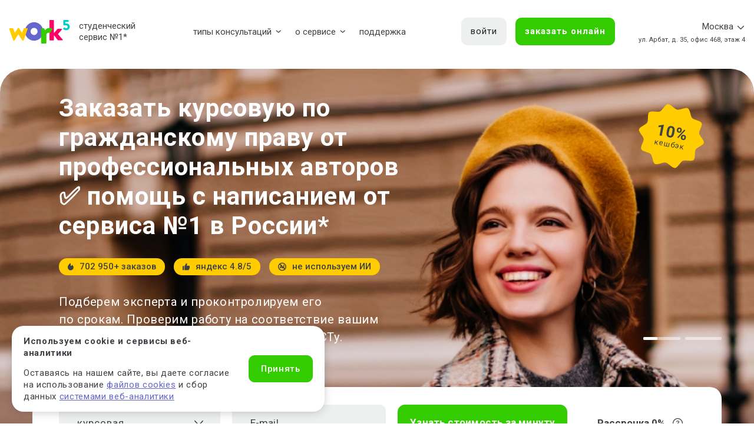

--- FILE ---
content_type: text/html; charset=windows-1251
request_url: https://www.work5.ru/predmets/kurs/grazhd_pravo
body_size: 70781
content:

<!DOCTYPE html>
<html lang="ru">
<head>
    <meta content="text/html; charset=windows-1251" http-equiv="Content-Type">
    <meta name="keywords" content="Работы по предметам">
    <meta name="description" content="Курсовые работы по гражданскому праву на заказ — надёжно, грамотно, недорого&#9997;! Пишем уникальные курсовые с антиплагиатом до 100%, учитывая все требования вашего ВУЗа. Профессиональные авторы, бесплатные правки, низкие цены и оперативное выполнение даже срочных заказов. Купить курсовую работу по гражданскому праву от Work5!">
    <meta name="google-site-verification" content="vrKsMHYBpdhTeqoRNuPSf2IZAmKzb9mrvxIIj4A1qpI" />
    <meta name="verify-admitad" content="e24588e5fd" />
    <meta http-equiv="X-UA-Compatible" content="IE=edge">
    <meta name="viewport" content="width=device-width, initial-scale=1">

            <link rel="canonical" href="https://www.work5.ru/predmets/kurs/grazhd_pravo" />                <link rel="shortcut icon" href="/favicon.ico" />
    <link rel="icon" href="/favicon.svg" type="image/svg+xml">
    <title>Курсовая работа по гражданскому праву на заказ &#128221; | по низким ценам</title>

    <script>
        dataLayer = [];
        dataLayer.push({
            'UID' : ''
        });
    </script>


<!-- NT -->
<!--<script>(function(w,d,s,l,i){w[l]=w[l]||[];w[l].push({'gtm.start':
new Date().getTime(),event:'gtm.js'});var f=d.getElementsByTagName(s)[0],
j=d.createElement(s),dl=l!='dataLayer'?'&l='+l:'';j.async=true;j.src=
'https://www.googletagmanager.com/gtm.js?id='+i+dl;f.parentNode.insertBefore(j,f);
})(window,document,'script','dataLayer','GTM-M2WZ5HG3');</script>-->
<!-- End NT -->

    <!-- Google Tag Manager -->
    <!--<script>(function (w, d, s, l, i) {
            w[l] = w[l] || [];
            w[l].push({
                'gtm.start':
                    new Date().getTime(), event: 'gtm.js'
            });
            var f = d.getElementsByTagName(s)[0],
                j = d.createElement(s), dl = l != 'dataLayer' ? '&l=' + l : '';
            j.async = true;
            j.src =
                'https://www.googletagmanager.com/gtm.js?id=' + i + dl;
            f.parentNode.insertBefore(j, f);
        })(window, document, 'script', 'dataLayer', 'GTM-M74JWT9');</script>-->
    <!-- End Google Tag Manager -->

    <!-- Global site tag (gtag.js) - Google Ads: 799644053-->
<!--    <script async src="https://www.googletagmanager.com/gtag/js?id=AW-799644053"></script>-->
    <!--<script>
        window.dataLayer = window.dataLayer || [];
        function gtag(){dataLayer.push(arguments);}
        gtag('js', new Date());

        gtag('config', 'AW-799644053');
    </script>
    <script>
        gtag('event', 'page_view', {
            'send_to': 'AW-799644053',
            'user_id': ''
        });
    </script>-->

    <script id="additional" src="/js/additional.js" data-members-id=""
            data-page-for-specialists=""></script>

        <script type="application/ld+json">
        {
            "@context" : "http://schema.org",
            "@type" : "Organization",
            "name" : "Work5",
            "url" : "https://www.work5.ru",
            "logo": {
                "@type" : "ImageObject",
                "url" : "https://www.work5.ru/img/logo.svg"
            },
            "address": {
                "@type": "PostalAddress",
                "addressLocality": "Россия, Москва",
                "streetAddress": "ул. Арбат, д. 35, офис 468, этаж 4 "
            },
            "email" : "client@work5.ru",
            "telephone" : "+7 (495) 215-28-14"
        }
    </script>
    <!-- meta work5 -->

<meta data-rh="true" property="og:site_name" content="Work5"/>
<meta data-rh="true" property="og:title" content="Курсовая работа по гражданскому праву на заказ &#128221; | по низким ценам"/>
<meta data-rh="true" property="og:url" content="https://www.work5.ru/predmets/kurs/grazhd_pravo"/>
<meta data-rh="true" name="twitter:title" content="Курсовая работа по гражданскому праву на заказ &#128221; | по низким ценам"/>
<meta data-rh="true" property="og:type" content="website"/>
<meta data-rh="true" name="twitter:card" content="summary_large_image"/>
<meta data-rh="true" property="og:description" content="Курсовые работы по гражданскому праву на заказ — надёжно, грамотно, недорого&#9997;! Пишем уникальные курсовые с антиплагиатом до 100%, учитывая все требования вашего ВУЗа. Профессиональные авторы, бесплатные правки, низкие цены и оперативное выполнение даже срочных заказов. Купить курсовую работу по гражданскому праву от Work5!"/>
<meta data-rh="true" name="twitter:description" content="Курсовые работы по гражданскому праву на заказ — надёжно, грамотно, недорого&#9997;! Пишем уникальные курсовые с антиплагиатом до 100%, учитывая все требования вашего ВУЗа. Профессиональные авторы, бесплатные правки, низкие цены и оперативное выполнение даже срочных заказов. Купить курсовую работу по гражданскому праву от Work5!"/>
<meta data-rh="true" property="og:image" content="https://www.work5.ru/image/logo_work5_fb_and_twitter_1200x630.png"/>
<meta data-rh="true" property="og:image:width" content="1200"/>
<meta data-rh="true" property="og:image:height" content="630"/>
<meta data-rh="true" name="twitter:image" content="https://www.work5.ru/image/logo_work5_fb_and_twitter_1200x630.png"/>
<meta data-rh="true" property="vk:image" content="https://www.work5.ru/image/logo_work5_vk_1200x536.png"/>

<!-- END meta work5 -->    <!--microdata Breadcrumbs-->
    <script type="application/ld+json">
            {
                "@context": "https://schema.org",
                "@type": "BreadcrumbList",
                "itemListElement": [{"@type":"ListItem","position":1,"name":"Главная","item":"https://www.work5.ru/"},{"@type":"ListItem","position":2,"name":"&#10004; 99% оригинальность &#128221;","item":"https://www.work5.ru/predmets"},{"@type":"ListItem","position":3,"name":"&#11088; Быстро и недорого &#11088; ","item":"https://www.work5.ru/predmets/kurs"},{"@type":"ListItem","position":4,"name":"Курсовая работа по гражданскому праву"}]            }
    </script>
<link rel="preconnect" href="https://fonts.googleapis.com">
<link rel="preconnect" href="https://fonts.gstatic.com" crossorigin>
<link href="https://fonts.googleapis.com/css2?family=Roboto:wght@300;400;500;700;900&display=swap" rel="stylesheet">
<!--<link href="https://fonts.googleapis.com/css?family=Open+Sans:300,400,400i,600,700,800&display=swap&subset=cyrillic" rel="stylesheet">-->

<!--critical css script-->
<script>!function(n){"use strict";n.loadCSS||(n.loadCSS=function(){});var o=loadCSS.relpreload={};if(o.support=function(){var e;try{e=n.document.createElement("link").relList.supports("preload")}catch(t){e=!1}return function(){return e}}(),o.bindMediaToggle=function(t){var e=t.media||"all";function a(){t.addEventListener?t.removeEventListener("load",a):t.attachEvent&&t.detachEvent("onload",a),t.setAttribute("onload",null),t.media=e}t.addEventListener?t.addEventListener("load",a):t.attachEvent&&t.attachEvent("onload",a),setTimeout(function(){t.rel="stylesheet",t.media="only x"}),setTimeout(a,3e3)},o.poly=function(){if(!o.support())for(var t=n.document.getElementsByTagName("link"),e=0;e<t.length;e++){var a=t[e];"preload"!==a.rel||"style"!==a.getAttribute("as")||a.getAttribute("data-loadcss")||(a.setAttribute("data-loadcss",!0),o.bindMediaToggle(a))}},!o.support()){o.poly();var t=n.setInterval(o.poly,500);n.addEventListener?n.addEventListener("load",function(){o.poly(),n.clearInterval(t)}):n.attachEvent&&n.attachEvent("onload",function(){o.poly(),n.clearInterval(t)})}"undefined"!=typeof exports?exports.loadCSS=loadCSS:n.loadCSS=loadCSS}("undefined"!=typeof global?global:this);</script>


<!--для некоторых страниц critical css не важен, для них будет обычная загрузка стилей сразу -->

<link rel="preload" href="/js/bootstrap-4.4.1/dist/css/bootstrap.css?1649136233" as="style" onload="this.onload=null;this.rel='stylesheet'">
<noscript><link rel="stylesheet" href="/js/bootstrap-4.4.1/dist/css/bootstrap.css?1649136233"></noscript>
<link rel="preload" href="/css/redesign/fontello.css" as="style" onload="this.onload=null;this.rel='stylesheet'">
<noscript><link rel="stylesheet" href="/css/redesign/fontello.css"></noscript>
<link rel="preload" href="/css/fonts/stylesheet.css" as="style" onload="this.onload=null;this.rel='stylesheet'">
<noscript><link rel="stylesheet" href="/css/fonts/stylesheet.css"></noscript>
<link rel="preload" href="/js/slick/slick.min.css" as="style" onload="this.onload=null;this.rel='stylesheet'">
<noscript><link rel="stylesheet" href="/js/slick/slick.min.css"></noscript>
<link rel="preload" href="/css/theme/theme.css?1736494866" as="style" onload="this.onload=null;this.rel='stylesheet'">
<noscript><link rel="stylesheet" href="/css/theme/theme.css?1736494866"></noscript>



<link rel="stylesheet" href="/css/redesign/redesign-common.css?1747890382">
<link rel="preload" href="/css/redesign/redesign-1000promo.css?v=11042022" as="style" onload="this.onload=null;this.rel='stylesheet'">
<noscript><link rel="stylesheet" href="/css/redesign/redesign-1000promo.css?v=11042022"></noscript>


<link rel="stylesheet" href="/css/redesign/redesign-header.css?1745468401">
<link rel="preload" href="/css/redesign/redesign-modals.css?v=11042022" as="style" onload="this.onload=null;this.rel='stylesheet'">
<noscript><link rel="stylesheet" href="/css/redesign/redesign-modals.css?v=11042022"></noscript>
<link rel="stylesheet" href="/css/redesign/redesign-main.css?1747890382">
<link rel="preload" href="/css/redesign/redesign-banner.css?v=11042022" as="style" onload="this.onload=null;this.rel='stylesheet'">
<noscript><link rel="stylesheet" href="/css/redesign/redesign-banner.css?v=11042022"></noscript>
<link rel="preload" href="/css/redesign/redesign-subjects.css?v=11042022" as="style" onload="this.onload=null;this.rel='stylesheet'">
<noscript><link rel="stylesheet" href="/css/redesign/redesign-subjects.css?v=11042022"></noscript>

<link rel="preload" href="/css/redesign/redesign-chat.css?v=11042022" as="style" onload="this.onload=null;this.rel='stylesheet'">
<noscript><link rel="stylesheet" href="/css/redesign/redesign-chat.css?v=11042022"></noscript>

<link rel="stylesheet" href="/css/redesign/discount-popup.css?1747899540">

<link rel="preload" href="/css/redesign_2023/libs/custom-select.css" as="style" onload="this.onload=null;this.rel='stylesheet'">
<noscript><link rel="stylesheet" href="/css/redesign_2023/libs/custom-select.css"></noscript>

<link rel="preload" href="/css/redesign_2023/libs/select2.min.css" as="style" onload="this.onload=null;this.rel='stylesheet'">
<noscript><link rel="stylesheet" href="/css/redesign_2023/libs/select2.min.css"></noscript>

<link rel="stylesheet" href="/css/redesign_2023/redesign-common-2023.css?1750750068">

<link rel="stylesheet" href="/css/redesign_2023/redesign-header-2023.css?1743472878">

<link rel="stylesheet" href="/css/redesign_2024/header-redesign-2024.css?1747107840">

<link rel="stylesheet" href="/css/redesign_2023/redesign-services-2023.css?1766047524">

<link rel="preload" href="/css/redesign_2023/redesign-questions-2023.css" as="style" onload="this.onload=null;this.rel='stylesheet'">
<noscript><link rel="stylesheet" href="/css/redesign_2023/redesign-questions-2023.css"></noscript>

<link rel="preload" href="/css/redesign_2023/redesign-gift-recommendations-2023.css" as="style" onload="this.onload=null;this.rel='stylesheet'">
<noscript><link rel="stylesheet" href="/css/redesign_2023/redesign-gift-recommendations-2023.css"></noscript>

<link rel="preload" href="/css/redesign_2023/redesign-cashback-2023.css" as="style" onload="this.onload=null;this.rel='stylesheet'">
<noscript><link rel="stylesheet" href="/css/redesign_2023/redesign-cashback-2023.css"></noscript><link rel="preload" href="../../../css/redesign/redesign-services.css" as="style" onload="this.onload=null;this.rel='stylesheet'">
<noscript><link rel="stylesheet" href="../../../css/redesign/redesign-services.css"></noscript><link rel="preload" href="/css/redesign/pg_orders.css?1717481148" as="style" onload="this.onload=null;this.rel='stylesheet'">
<noscript><link rel="stylesheet" href="/css/redesign/pg_orders.css?1717481148"></noscript>
<link rel="preload" href="/css/redesign_2024/main-order-form-redesign.css?1764152793" as="style" onload="this.onload=null;this.rel='stylesheet'">
<noscript><link rel="stylesheet" href="/css/redesign_2024/main-order-form-redesign.css?1764152793"></noscript>
<link rel="preload" href="/css/redesign_2024/bonuses.css?1750843043" as="style" onload="this.onload=null;this.rel='stylesheet'">
<noscript><link rel="stylesheet" href="/css/redesign_2024/bonuses.css?1750843043"></noscript>
<link rel="stylesheet" href="../../../css/redesign_2023/redesign-cityarticles.css?v=16022024">
<link rel="stylesheet" href="/css/redesign_2023/redesign-main.css?1743679760">
<link rel="stylesheet" href="/css/redesign_2024/redesign-service-2024.css?1746498750">

<link rel="stylesheet" href="/css/redesign_2024/main-redesign-2024.css?1746508994">
<link rel="stylesheet" href="/css/redesign_2024/dolyami-banner.css?1744708633">
<link rel="stylesheet" href="/css/redesign_2024/orders-feed-redesign.css?1739420036">


    <!--<script src="//code.jivo.ru/widget/nyU4HvAgNy" async></script>-->
    
</head>
<body>
<!-- Google Tag Manager (noscript) -->
<noscript>
    <iframe src="https://www.googletagmanager.com/ns.html?id=GTM-M74JWT9"
            height="0" width="0" style="display:none;visibility:hidden"></iframe>
</noscript>
<!-- End Google Tag Manager (noscript) -->

<!-- NT (noscript) -->
<noscript><iframe src="https://www.googletagmanager.com/ns.html?id=GTM-M2WZ5HG3"
height="0" width="0" style="display:none;visibility:hidden"></iframe></noscript>
<!-- End NT (noscript) -->

<header class="header header-redesign " id="header">
    <div class="header__top-wrapper">
        <div class="header__container container" id="container-head">
                        <div class="header__top d-flex justify-content-between align-items-center">
                                    <button class="navbar-toggler" id="mobileNavMenuToggle" data-toggle="collapse" data-target="#navbars"
                            aria-controls="navbars" aria-expanded="false" aria-label="Toggle navigation">
                        <img src="/img/redesign_2024/burger.svg" alt="" loading="lazy">
                    </button>
                                <div class="logo-wrap ">
                                                            <div class="logo__img" id="logo-img-head">
                        <img src="/img/logo.svg" alt="" loading="lazy">
                        <a href="/"><strong>Work5</strong></a>
                    </div>
                    <div class="logo__new-slogan">
                        <span class="logo__slogan-part-desktop-only">студенческий</span>
                        сервис №1<span data-toggle="tooltip" data-placement="right" title="* №1 на&nbsp;рынке консультационных услуг для студентов по&nbsp;количеству стационарных офисов-филиалов в&nbsp;14&nbsp;городах России (от&nbsp;Иркутска до&nbsp;Москвы). Зона обслуживания онлайн&nbsp;&mdash; вся Россия.">*</span>
                    </div>
                                    </div>
                <div class="navbar navbar--redesign">
                                            <ul class="nav">
                            <li class="nav-item ">
                                <a href="/services" class="dropdown-link dropdown-toggle"><span>типы консультаций</span></a>
                                <div class="dropdown-menu dropdown-menu--services">
                                    <div class="row">
                                        <div class="col-lg-6 pr-0">
                                            <div class="dropdown-item"><a href="/kurs">консультация по&nbsp;курсовым</a></div>
                                            <div class="dropdown-item"><a  href="/chast-kursovoy-rabot">часть курсовой</a></div>
                                            <div class="dropdown-item"><a href="/diplomnaya">консультация по&nbsp;дипломным</a></div>
                                            <div class="dropdown-item"><a href="/diplom_part">часть диплома</a></div>
                                            <div class="dropdown-item"><a href="/magister">магистерская</a></div>
                                            <div class="dropdown-item"><a href="/magister">часть магистерской</a></div>
                                          <!--  -->
                                        </div>
                                        <div class="col-lg-6 pl-0">
                                            <div class="dropdown-item"><a href="/vkr">ВКР</a></div>
                                            <div class="dropdown-item"><a href="/otchetp">отчет по практике</a></div>
                                            <div class="dropdown-item"><a href="/raboty">реферат</a></div>
                                            <div class="dropdown-item"><a href="/kontrolwork">контрольная работа</a></div>
                                            <div class="dropdown-item"><a href="/services">еще услуги</a></div>
                                        </div>
                                    </div>
                                </div>
                            </li>
                            <li class="nav-item "><a class="dropdown-link dropdown-toggle"><span>о сервисе</span></a>
                                <div class="dropdown-menu dropdown-menu--about">
                                    <div class="row">
                                        <div class="col-12">
                                            <div class="dropdown-item"><a href="/akcii">акции</a></div>
                                            <div class="dropdown-item"><a href="/docs/company">о компании</a></div>
                                            <div class="dropdown-item"><a href="/docs/warranties">вопросы и предложения</a></div>
                                            <div class="dropdown-item"><a href="/docs/faq">FAQ</a></div>
                                            <div class="dropdown-item"><a href="/pays.php">способы и порядок оплаты</a></div>
                                            <div class="dropdown-item"><a href="/docs/how_it_works">как это работает</a></div>
                                            <div class="dropdown-item"><a href="/cooperation">работа в Work5</a></div>
                                        </div>
                                    </div>
                                </div>
                            </li>
                            <li class="nav-item "><a href="/docs/about">поддержка</a></li>
                            <li class="nav-item d-lg-none">&nbsp;</li>
                            <li class="nav-item d-lg-none"><span class="nav-item__subtitle">Специалистам</span></li>
                            <li class="nav-item d-lg-none"><a href="#" data-toggle="modal" data-target="#loginModal" onclick="$('#loginModal #link_to_register_client').hide(); $('#loginModal #link_to_register_author').show();">Вход</a></li>
                            <li class="nav-item d-lg-none"><a href="/cooperation.php">Стать специалистом</a></li>
                            <!--<li class="nav-item d-lg-none"><a href="/author_reg.php">Регистрация</a></li>-->
                        </ul>
                                        </div>

                <div class="header__top-btns-wrapper">
                                            <a href="#" class="header__login-btn btn btn-hover-pink" data-toggle="modal" data-target="#loginModal">войти</a>
                                            <a  href="/orders" class="header__order-btn btn btn-success btn-hover-pink">заказать онлайн</a>
                </div>
                <div class="header__top-right">
                                        <div class="header__contacts">
                                                <div class="contacts-top">
                                                                                    <button  class="contacts-top__city" type="button" data-toggle="collapse" data-target="#cityCollapse" aria-expanded="false">
            <span>Москва</span>
    </button>


                                                        <div class="contacts-top__phone">
                                                                <a href="tel:+74952152814">+7 (495) 215-28-14</a>
                                                            </div>
                                                    </div>
                                                <div class="contacts-bottom">ул. Арбат, д. 35, офис 468, этаж 4 </div>
                                                                        <!--<div class="header-holyday-schedule header-holyday-schedule&#45;&#45;redesign">
                            <a href="/holiday.php">График работы</a> в новогодние праздники
                        </div>-->

                    </div>
                                    </div>
                <div class="header__client-box">
                    <a href="/slk_orders.php" class="header__orders">Мои заказы</a>
                                                                <a href="/slk_orders.php" class="header__messages">
                                            <img src="/img/redesign_2024/header-messages.svg" loading="lazy" alt="">
                                                    <div class="header__messages-count">6909</div>
                                            </a>
                    <div class="header__client-btn-box">
                        <a href="/slk_orders.php" class="header__client-btn">
                            <img src="/img/redesign_2024/header-client.svg" loading="lazy" alt="">
                        </a>
                        <div class="header__client-menu-box">
                            <div class="header__client-menu">
                                <a href="/slk_data.php" class="header__client-menu-item">мои данные</a>
                                <a href="/slk_orders.php" class="header__client-menu-item">мои заказы</a>
                                <a href="/slk_gotovye_raboty.php" class="header__client-menu-item">готовые работы</a>
                                <a href="/logout/" class="header__client-menu-item">выйти</a>
                            </div>
                        </div>
                    </div>
                </div>
                                    <div class="header__mobile-right-box">
                    <a href="https://t.me/work5_supportbot" class="header__mobile-social-link header__mobile-social-link--tg" target="_blank">
                        <img src="/img/redesign_2024/header-tg.svg" alt="" loading="lazy">
                    </a>
                    <a href="https://api.whatsapp.com/send?phone=78001005531" class="header__mobile-social-link header__mobile-social-link--wa" target="_blank">
                        <img src="/img/redesign_2024/header-wa.svg" alt="" loading="lazy">
                    </a>
                    <a href="#" class="header__mobile-login" data-toggle="modal" data-target="#loginModal">
                        <img src="/img/redesign_2024/header-login.svg" alt="login" loading="lazy">
                    </a>
                    <div class="header__client-btn js-header-client-menu-toggle">
                                                    <div class="header__messages-count">6909</div>
                                                <img src="/img/redesign_2024/header-client.svg" loading="lazy" alt="">
                    </div>
                </div>
                            </div>
            <!--проверим ставил ли клиент оценку 4 или 5-->
                        <div class="header__mobile-menu">
                <div class="header__mobile-navbar navbar navbar-collapse collapse" id="navbars">
                    <div class="header__mobile-navbar-box">
                        <a  href="/orders" class="header__mobile-order-btn btn btn-success btn-hover-pink"> заказать онлайн</a>

                        <div class="header__mobile-scroll-box">
                            <div class="header__mobile-client-menu" id="mobileClientMenu">
                                <div class="header__mobile-client-info">
                                    <div class="header__mobile-client-info-name"></div>
                                    <div class="header__mobile-client-info-mail"></div>
                                    <a href="/slk_data.php" class="header__mobile-client-info-profile-link">Изменить профиль</a>
                                    <div class="header__mobile-client-info-text">Бонусный счёт:</div>
                                    <div class="header__mobile-client-info-bottom">
                                        <div class="header__mobile-client-info-bonuses"></div>
                                        <div class="header__mobile-client-info-bonus-text">Можно списать</div>
                                    </div>
                                    <a href="/logout/" class="header__mobile-client-info-logout">
                                        <img src="/img/redesign_2024/header-logout.svg" alt="" loading="lazy">
                                    </a>
                                </div>
                                <ul class="header__mobile-client-nav nav">
                                    <li class="nav-item">
                                        <a href="/slk_orders.php">мои заказы</a>
                                    </li>
                                    <li class="nav-item nav-item--flex">
                                                                                    <a href="/slk_orders.php">
                                                                                    сообщения</a>
                                                                                    <div class="header__mobile-client-nav-messages">6909</div>
                                                                            </li>
                                    <li class="nav-item">
                                        <a href="/docs/warranties">написать ответственному за качество</a>
                                    </li>
                                                                        <li class="nav-item">
                                        <a href="/gift_recommendation.php">акция «Деньги вам и друзьям»</a>
                                    </li>
                                    <!--<li class="nav-item nav-item&#45;&#45;red">
                                        <a href="/slk_spring_giveaway.php">акция «Весенний розыгрыш»</a>
                                    </li>-->
                                </ul>
                            </div>
                            <div class="header__mobile-nav-wrapper">
                                <ul class="nav">
                                    <li class="nav-item ">
                                        <a href="/services" class="dropdown-link dropdown-toggle"><span>типы консультаций</span></a>
                                        <div class="dropdown-menu dropdown-menu--services dropdown-menu--sub">
                                            <div class="row">
                                                <div class="col-lg-6">
                                                    <div class="dropdown-item"><a href="/kurs">консультация по&nbsp;курсовым</a></div>
                                                    <div class="dropdown-item"><a  href="/chast-kursovoy-rabot">часть курсовой</a></div>
                                                    <div class="dropdown-item"><a href="/diplomnaya">консультация по&nbsp;дипломным</a></div>
                                                    <div class="dropdown-item"><a href="/diplom_part">часть диплома</a></div>
                                                    <div class="dropdown-item"><a href="/magister">магистерская</a></div>
                                                    <div class="dropdown-item"><a href="/magister">часть магистерской</a></div>
                                                </div>
                                                <div class="col-lg-6">
                                                    <div class="dropdown-item"><a href="/vkr">ВКР</a></div>
                                                    <div class="dropdown-item"><a href="/otchetp">отчет по практике</a></div>
                                                    <div class="dropdown-item"><a href="/raboty">реферат</a></div>
                                                    <div class="dropdown-item"><a href="/kontrolwork">контрольная работа</a></div>
                                                    <div class="dropdown-item"><a href="/services">еще услуги</a></div>
                                                </div>
                                            </div>
                                        </div>
                                    </li>
                                    <li class="nav-item "><a class="dropdown-link dropdown-toggle"><span>о сервисе</span></a>
                                        <div class="dropdown-menu dropdown-menu--about dropdown-menu--sub">
                                            <div class="row">
                                                <div class="col-12">
                                                    <div class="dropdown-item"><a href="/akcii">акции</a></div>
                                                    <div class="dropdown-item"><a href="/docs/company">о сервисе</a></div>
                                                    <div class="dropdown-item"><a href="/docs/warranties">вопросы и предложения</a></div>
                                                    <div class="dropdown-item"><a href="/docs/faq">FAQ</a></div>
                                                    <div class="dropdown-item"><a href="/pays.php">способы и порядок оплаты</a></div>
                                                    <div class="dropdown-item"><a href="/docs/how_it_works">как это работает</a></div>
                                                    <div class="dropdown-item"><a href="/cooperation">работа в Work5</a></div>
                                                </div>
                                            </div>
                                        </div>
                                    </li>
                                    <li class="nav-item "><a href="/docs/about">поддержка</a></li>
                                    <li class="nav-item">
                                        <a class="dropdown-link dropdown-toggle">
                                            <span>специалистам</span>
                                        </a>
                                        <div class="dropdown-menu dropdown-menu--about dropdown-menu--sub">
                                            <div class="row">
                                                <div class="col-lg-6">
                                                    <div class="dropdown-item"><a href="#" data-toggle="modal" data-target="#loginModal" onclick="$('#loginModal #link_to_register_client').hide(); $('#loginModal #link_to_register_author').show();">вход</a></div>
                                                    <div class="dropdown-item"><a href="/cooperation.php">стать специалистом</a></div>
                                                    <!--<li class="nav-item d-lg-none"><a href="/author_reg.php">Регистрация</a></li>-->
                                                </div>
                                            </div>
                                        </div>
                                    </li>
                                </ul>
                            </div>
                        </div>
                    </div>
                </div>
            </div>
        </div>
    </div>
        <!--<a class="spring-giveaway-h-banner" id="springGiveawayHeaderBanner" href="/promo-spring-giveaway">
        <div class="spring-giveaway-h-banner__inner">
            <div class="spring-giveaway-h-banner__heading">
                Оплачивайте заказы и&nbsp;участвуйте в&nbsp;розыгрыше  <span>90&nbsp;000</span>  рублей
            </div>
            <div class="spring-giveaway-h-banner__btn">участвовать</div>
            <div class="spring-giveaway-h-banner__timer" id="springGiveawayHeaderTimer">
                <div class="spring-giveaway-h-banner__timer-item spring-giveaway-h-banner__timer-days" data-title="дней">
                    0
                </div>
                <div class="spring-giveaway-h-banner__timer-item spring-giveaway-h-banner__timer-hours">
                    00
                </div>
                <div class=" spring-giveaway-h-banner__timer-dots">:</div>
                <div class="spring-giveaway-h-banner__timer-item spring-giveaway-h-banner__timer-minutes">
                    00
                </div>
                <div class="spring-giveaway-h-banner__timer-dots">:</div>
                <div class="spring-giveaway-h-banner__timer-item spring-giveaway-h-banner__timer-seconds">
                    00
                </div>
            </div>
        </div>
        <div class="spring-giveaway-h-banner__img spring-giveaway-h-banner__img&#45;&#45;left">
            <picture>
                <source type="image/webp" media="(max-width: 767px)" srcset="/img/redesign_2024/spring-giveaway/spring-giveaway-header1-sm.webp, /img/redesign_2024/spring-giveaway/spring-giveaway-header1-sm@2x.webp 2x">
                <img src="/img/redesign_2024/spring-giveaway/spring-giveaway-header1.webp" srcset="/img/redesign_2024/spring-giveaway/spring-giveaway-header1@2x.webp 2x" alt="" loading="lazy">
            </picture>
        </div>
        <div class="spring-giveaway-h-banner__img spring-giveaway-h-banner__img&#45;&#45;right">
            <picture>
                <img src="/img/redesign_2024/spring-giveaway/spring-giveaway-header2.webp" srcset="/img/redesign_2024/spring-giveaway/spring-giveaway-header2@2x.webp 2x" alt="" loading="lazy">
            </picture>
        </div>
    </a>-->
        <!--    МЕНЮ В ШАПКЕ-->
    
    <div class="collapse" id="cityCollapse" data-parent="#header">
    <div class="modal-city__wrap">
        <div class="container">
            <div class="modal-header">
                <button type="button" class="close" data-target="#cityCollapse"
                        data-toggle="collapse" aria-label="Close">
                    <img src="/img/redesign/cross-gray.svg" alt="15">
                </button>
            </div>
            <h3 class="modal-city__title">Ваш город</h3>
            <div class="modal-city__columns">
                <div class="modal-city__column">
                    <ul class="modal-city__list">
                        
                                                    <li>
                                <span class="city city--highlighted">
                                    Воронеж                                </span>
                            </li>
                        
                
                                                    <li>
                                <span class="city city--highlighted">
                                    Екатеринбург                                </span>
                            </li>
                        
                
                                                    <li>
                                <span class="city city--highlighted">
                                    Иркутск                                </span>
                            </li>
                        
                
                                                    <li>
                                <span class="city city--highlighted">
                                    Кемерово                                </span>
                            </li>
                        
                
                                                    <li>
                                <span class="city city--highlighted">
                                    Москва                                </span>
                            </li>
                        
                
                                                    <li>
                                <span class="city city--highlighted">
                                    Новосибирск                                </span>
                            </li>
                        
                
                                                    <li>
                                <span class="city city--highlighted">
                                    Омск                                </span>
                            </li>
                        
                
                                                    <li>
                                <span class="city city--highlighted">
                                    Пермь                                </span>
                            </li>
                        
                
                                                    <li>
                                <span class="city city--highlighted">
                                    Ростов-на-Дону                                </span>
                            </li>
                        
                
                                                    <li>
                                <span class="city city--highlighted">
                                    Санкт-Петербург                                </span>
                            </li>
                        
                
                                                    <li>
                                <span class="city city--highlighted">
                                    Сургут                                </span>
                            </li>
                        
                
                                                    <li>
                                <span class="city city--highlighted">
                                    Томск                                </span>
                            </li>
                        
                
                                                    <li>
                                <span class="city city--highlighted">
                                    Тюмень                                </span>
                            </li>
                        
                
                                                    <li>
                                <span class="city city--highlighted">
                                    Челябинск                                </span>
                            </li>
                        
                
                        
                                                    <li>
                                <span class="city">
                                    Архангельск                                </span>
                            </li>
                        
                
                                                    <li>
                                <span class="city">
                                    Астрахань                                </span>
                            </li>
                        
                
                                                    <li>
                                <span class="city">
                                    Барнаул                                </span>
                            </li>
                        
                
                                                    <li>
                                <span class="city">
                                    Брянск                                </span>
                            </li>
                        
                
                                                    <li>
                                <span class="city">
                                    Великий Новгород                                </span>
                            </li>
                        
                
                                                    <li>
                                <span class="city">
                                    Владивосток                                </span>
                            </li>
                        
                
                                                    <li>
                                <span class="city">
                                    Владимир                                </span>
                            </li>
                        
                
                                                    <li>
                                <span class="city">
                                    Волгоград                                </span>
                            </li>
                        
                
                                                    <li>
                                <span class="city">
                                    Иваново                                </span>
                            </li>
                        
                
                                                    <li>
                                <span class="city">
                                    Ижевск                                </span>
                            </li>
                        
                
                                                    <li>
                                <span class="city">
                                    Казань                                </span>
                            </li>
                        
                
                                                    <li>
                                <span class="city">
                                    Калининград                                </span>
                            </li>
                        
                
                                                    <li>
                                <span class="city">
                                    Калуга                                </span>
                            </li>
                        
                
                                                    <li>
                                <span class="city">
                                    Краснодар                                </span>
                            </li>
                        
                
                                                    <li>
                                <span class="city">
                                    Красноярск                                </span>
                            </li>
                        
                
                                                    <li>
                                <span class="city">
                                    Мурманск                                </span>
                            </li>
                        
                
                                                    <li>
                                <span class="city">
                                    Нижний Новгород                                </span>
                            </li>
                        
                
                                                    <li>
                                <span class="city">
                                    Новокузнецк                                </span>
                            </li>
                        
                
                                                    <li>
                                <span class="city">
                                    Орел                                </span>
                            </li>
                        
                
                                                    <li>
                                <span class="city">
                                    Оренбург                                </span>
                            </li>
                        
                
                                                    <li>
                                <span class="city">
                                    Пенза                                </span>
                            </li>
                        
                
                                                    <li>
                                <span class="city">
                                    Петрозаводск                                </span>
                            </li>
                        
                
                                                    <li>
                                <span class="city">
                                    Самара                                </span>
                            </li>
                        
                
                                                    <li>
                                <span class="city">
                                    Саратов                                </span>
                            </li>
                        
                
                                                    <li>
                                <span class="city">
                                    Севастополь                                </span>
                            </li>
                        
                
                                                    <li>
                                <span class="city">
                                    Сочи                                </span>
                            </li>
                        
                
                                                    <li>
                                <span class="city">
                                    Тверь                                </span>
                            </li>
                        
                
                                                    <li>
                                <span class="city">
                                    Тольятти                                </span>
                            </li>
                        
                
                                                    <li>
                                <span class="city">
                                    Уфа                                </span>
                            </li>
                        
                
                                                    <li>
                                <span class="city">
                                    Ханты-Мансийск                                </span>
                            </li>
                        
                
                                                    <li>
                                <span class="city">
                                    Ярославль                                </span>
                            </li>
                        
                                </ul>
            </div>
        </div>
    </div>
    </div>
</div>

<!--    -->

</header>

<div class="banner">
    <div class="container">
        <div class="row">
            <div class="col-12">
                <!--<div class="banner__content">
                    <p class="banner__text"></p>
                    <a href="" class="btn banner__btn btn-success"></a>
                </div>-->
            </div>
        </div>
    </div>
</div>

            <!--pg_cityarticles--->
            <div class="pg-cityarticles-redesign">
                <section class="main-section-v2">
    <div class="container">
        <div class="main-section-v2__inner">
            <div class="main-section-v2__top">
                <h1 class="main-section-v2__title main-section-v2__title--static main-section-v2__title--sm">
                    Заказать курсовую по гражданскому праву от профессиональных авторов                    &#9989; помощь с написанием от сервиса №1 в России<span data-toggle="tooltip" data-placement="right" title="* №1 на&nbsp;рынке консультационных услуг для студентов по&nbsp;количеству стационарных офисов-филиалов в&nbsp;14&nbsp;городах России (от&nbsp;Иркутска до&nbsp;Москвы). Зона обслуживания онлайн&nbsp;&mdash; вся Россия.">*</span>                </h1>
                <a href="/discount" class="main-section-v2__sticker">
                    <div class="main-section-v2__sticker-content">
                        <div class="main-section-v2__sticker-text-lg">10%</div>
                        <div class="main-section-v2__sticker-text-sm">кешбэк</div>
                    </div>
                    <svg width="111" height="109" viewBox="0 0 111 109" fill="none" xmlns="http://www.w3.org/2000/svg">
                        <path fill-rule="evenodd" clip-rule="evenodd" d="M16.4595 16.9244C15.4097 22.2093 16.7262 29.2951 14.0386 32.3017C13.7869 32.5834 13.5174 32.8119 13.1958 33.0827C11.5937 34.4318 9.89572 35.368 8.15659 36.4122C7.47714 36.8201 6.8747 37.3368 6.16259 37.6835C5.73234 37.8929 5.558 37.9943 5.17567 38.2567C3.93212 39.1092 1.19499 41.1415 0.890977 42.6719L0.725145 43.5066C0.238576 45.956 4.55534 51.5497 6.15921 53.8557C7.46159 55.7284 9.13602 58.2839 8.67277 60.6158C8.14362 63.2794 7.52207 64.5763 6.58215 66.808C5.34494 69.7457 4.88344 70.7062 4.25236 73.8829C2.86081 80.8878 17.3521 81.1458 20.7309 85.1006C23.0778 87.8479 23.5715 94.0766 25.4722 98.4963C26.5538 101.011 27.3393 101.674 29.6246 102.109C31.5364 102.474 36.2126 101.158 37.8103 100.701C38.1578 100.601 38.3052 100.52 38.6735 100.409L41.6698 99.6604C46.7334 98.376 48.0105 99.9351 51.587 102.581L53.2325 103.891C55.5594 105.867 57.9423 108.001 61.2218 108.625C63.7882 109.115 66.5185 105.487 67.8908 103.961C69.8806 101.749 72.8063 97.1757 75.4401 96.2696C77.0026 95.7323 78.7982 95.7664 80.788 95.8375C82.8186 95.9102 84.9084 96.1135 86.8017 96.21C88.7571 96.3094 90.7434 96.2466 92.2117 95.7139C96.9618 93.9911 95.1129 84.983 96.032 80.3564C96.5267 77.8662 96.8452 76.6198 99.377 74.8958L102.381 72.931C104.172 71.7728 110.202 68.7084 110.725 66.0763L110.891 65.2415C111.406 62.6467 106.603 56.6567 104.81 53.9671C104.557 53.5888 104.452 53.3218 104.192 52.9183C102.912 50.9285 102.666 49.5303 103.109 47.2973C103.55 45.0807 105.228 41.5935 106.133 39.2271C108.722 32.4592 107.708 30.8614 100.828 28.1418C93.3149 25.1712 90.6809 25.7696 88.8787 19.4608C87.7954 15.6691 86.3241 7.46364 82.9748 6.82541C80.7314 6.3979 80.0157 6.60369 77.8899 7.02251C74.2483 7.74039 68.7017 10.0463 65.5003 9.43622C63.0651 8.97218 60.0961 6.15641 58.4495 4.91744C55.7055 2.85291 51.9283 -1.24254 48.1808 0.616361C47.5424 0.932952 46.7934 1.51249 46.2696 2.00685C45.6469 2.59479 45.1784 3.12475 44.5988 3.74318C44.299 4.06268 44.1315 4.28695 43.8444 4.65098C43.5247 5.05649 43.3334 5.20556 43.0145 5.60322C35.6476 14.7967 36.8655 12.9598 24.9239 12.5413C22.3057 12.4496 19.1314 12.3546 17.5589 14.3645C17.0837 14.9719 16.6506 15.9646 16.4601 16.9234L16.4595 16.9244Z" fill="#FFCC00"/>
                    </svg>
                </a>
                <div class="main-section-v2__slider js-main-section-v2-slider">
                    <div class="main-section-v2__slider-item">
                        <div class="main-section-v2__content">
                            <div class="main-section-v2__promos main-section-v2__promos--desktop">
                                <div class="main-section-v2__promo-item">
                                    <svg width="10" height="13" viewBox="0 0 10 13" fill="none" xmlns="http://www.w3.org/2000/svg">
                                        <path d="M9.81483 7.59258C9.81483 10.3029 7.61771 12.5 4.90742 12.5C2.19712 12.5 0 10.3029 0 7.59258C0 4.21105 2.64045 1.70967 4.0477 0.61667C4.41379 0.332327 4.90742 0.600913 4.90742 1.06446V4.02355C4.90742 4.59846 5.37347 5.06452 5.94838 5.06452C6.52329 5.06452 6.98935 4.59846 6.98935 4.02355V3.87484C6.98935 3.53625 7.34074 3.31654 7.62263 3.50412C8.94404 4.38345 9.81483 5.88632 9.81483 7.59258Z" fill="#3E4146"/>
                                    </svg>
                                    702 950+ заказов
                                </div>
                                <div class="main-section-v2__promo-item">
                                    <svg width="12" height="13" viewBox="0 0 12 13" fill="none" xmlns="http://www.w3.org/2000/svg">
                                        <path d="M6.55024 0.646362C6.299 0.646362 6.06544 0.775804 5.93227 0.988877L3.21951 5.32929V12.3537H9.52033C9.96381 12.3537 10.3692 12.1031 10.5675 11.7065L11.7528 9.33589C11.9154 9.01077 12 8.65224 12 8.28872V5.91466C12 5.26808 11.4759 4.74392 10.8293 4.74392H7.02439L7.61912 1.96853C7.76494 1.28805 7.24618 0.646362 6.55024 0.646362Z" fill="#3E4146"/>
                                        <path d="M0 5.91466C0 5.59137 0.26208 5.32929 0.585366 5.32929H2.34146V12.3537H0.585366C0.26208 12.3537 0 12.0916 0 11.7683V5.91466Z" fill="#3E4146"/>
                                    </svg>
                                    яндекс 4.8/5
                                </div>
                                <div class="main-section-v2__promo-item">
                                    <svg width="14" height="15" viewBox="0 0 14 15" fill="none" xmlns="http://www.w3.org/2000/svg">
                                        <circle cx="6.97168" cy="7.5" r="6.22168" fill="#FFCC00" stroke="#3E4146" stroke-width="1.5"/>
                                        <path d="M2.5 2.5L12 12" stroke="#3E4146" stroke-width="1.5"/>
                                        <path d="M10.3848 4.35962V10.3073H8.95508V4.35962H10.3848Z" fill="#3E4146"/>
                                        <path d="M5.63863 5.60962L4.18847 10.3073H2.64844L4.8339 4.35962H5.8102L5.63863 5.60962ZM6.83962 10.3073L5.38537 5.60962L5.19746 4.35962H6.18602L8.38373 10.3073H6.83962ZM6.78243 8.0892V9.19622H3.73095V8.0892H6.78243Z" fill="#3E4146"/>
                                    </svg>
                                    не используем ИИ
                                </div>
                            </div>
                            <!--<div class="main-section-v2__title main-section-v2__title--sm">
                                                            </div>-->
<!--                            <a href="/discount.php" class="main-section-v2__mobile-sticker-v2">
                                <img src="/img/redesign_2024/main/percent.svg" alt="" loading="lazy">
                                <div class="main-section-v2__mobile-sticker-v2-text">10% кешбэк</div>
                            </a>-->
                            <div class="main-section-v2__text">
                                                                Подберем эксперта и&nbsp;проконтролируем его <br>по&nbsp;срокам. Проверим работу на&nbsp;соответствие вашим требованиям, методическим указаниям, ГОСТу.
                                                            </div>
                        </div>

                        <!--<a href="/discount" class="main-section-v2__sticker">
                            <div class="main-section-v2__sticker-content">
                                <div class="main-section-v2__sticker-text-lg">10%</div>
                                <div class="main-section-v2__sticker-text-sm">кешбэк</div>
                            </div>
                            <svg width="111" height="109" viewBox="0 0 111 109" fill="none" xmlns="http://www.w3.org/2000/svg">
                                <path fill-rule="evenodd" clip-rule="evenodd" d="M16.4595 16.9244C15.4097 22.2093 16.7262 29.2951 14.0386 32.3017C13.7869 32.5834 13.5174 32.8119 13.1958 33.0827C11.5937 34.4318 9.89572 35.368 8.15659 36.4122C7.47714 36.8201 6.8747 37.3368 6.16259 37.6835C5.73234 37.8929 5.558 37.9943 5.17567 38.2567C3.93212 39.1092 1.19499 41.1415 0.890977 42.6719L0.725145 43.5066C0.238576 45.956 4.55534 51.5497 6.15921 53.8557C7.46159 55.7284 9.13602 58.2839 8.67277 60.6158C8.14362 63.2794 7.52207 64.5763 6.58215 66.808C5.34494 69.7457 4.88344 70.7062 4.25236 73.8829C2.86081 80.8878 17.3521 81.1458 20.7309 85.1006C23.0778 87.8479 23.5715 94.0766 25.4722 98.4963C26.5538 101.011 27.3393 101.674 29.6246 102.109C31.5364 102.474 36.2126 101.158 37.8103 100.701C38.1578 100.601 38.3052 100.52 38.6735 100.409L41.6698 99.6604C46.7334 98.376 48.0105 99.9351 51.587 102.581L53.2325 103.891C55.5594 105.867 57.9423 108.001 61.2218 108.625C63.7882 109.115 66.5185 105.487 67.8908 103.961C69.8806 101.749 72.8063 97.1757 75.4401 96.2696C77.0026 95.7323 78.7982 95.7664 80.788 95.8375C82.8186 95.9102 84.9084 96.1135 86.8017 96.21C88.7571 96.3094 90.7434 96.2466 92.2117 95.7139C96.9618 93.9911 95.1129 84.983 96.032 80.3564C96.5267 77.8662 96.8452 76.6198 99.377 74.8958L102.381 72.931C104.172 71.7728 110.202 68.7084 110.725 66.0763L110.891 65.2415C111.406 62.6467 106.603 56.6567 104.81 53.9671C104.557 53.5888 104.452 53.3218 104.192 52.9183C102.912 50.9285 102.666 49.5303 103.109 47.2973C103.55 45.0807 105.228 41.5935 106.133 39.2271C108.722 32.4592 107.708 30.8614 100.828 28.1418C93.3149 25.1712 90.6809 25.7696 88.8787 19.4608C87.7954 15.6691 86.3241 7.46364 82.9748 6.82541C80.7314 6.3979 80.0157 6.60369 77.8899 7.02251C74.2483 7.74039 68.7017 10.0463 65.5003 9.43622C63.0651 8.97218 60.0961 6.15641 58.4495 4.91744C55.7055 2.85291 51.9283 -1.24254 48.1808 0.616361C47.5424 0.932952 46.7934 1.51249 46.2696 2.00685C45.6469 2.59479 45.1784 3.12475 44.5988 3.74318C44.299 4.06268 44.1315 4.28695 43.8444 4.65098C43.5247 5.05649 43.3334 5.20556 43.0145 5.60322C35.6476 14.7967 36.8655 12.9598 24.9239 12.5413C22.3057 12.4496 19.1314 12.3546 17.5589 14.3645C17.0837 14.9719 16.6506 15.9646 16.4601 16.9234L16.4595 16.9244Z" fill="#FFCC00"/>
                            </svg>
                        </a>-->
                    </div>
                    <div class="main-section-v2__slider-item">
                        <div class="main-section-v2__content">
                            <div class="main-section-v2__promos main-section-v2__promos--desktop">
                                                                    <div class="main-section-v2__promo-item">
                                        <svg width="13" height="13" viewBox="0 0 13 13" fill="none" xmlns="http://www.w3.org/2000/svg">
                                            <path d="M6.37819 12.3825C9.34848 12.3825 11.7564 9.97456 11.7564 7.00427H6.37819L6.37822 1.62606C3.40792 1.62604 1 4.03396 1 7.00427C1 9.97456 3.4079 12.3825 6.37819 12.3825Z" fill="#3E4146"/>
                                            <path d="M8.73115 0.617554V4.59948H12.4287V4.31506C12.4287 2.27298 10.7732 0.617554 8.73115 0.617554Z" fill="#3E4146"/>
                                            <path d="M6.37819 12.3825C9.34848 12.3825 11.7564 9.97456 11.7564 7.00427H6.37819L6.37822 1.62606C3.40792 1.62604 1 4.03396 1 7.00427C1 9.97456 3.4079 12.3825 6.37819 12.3825Z" stroke="#3E4146" stroke-linecap="round" stroke-linejoin="round"/>
                                            <path d="M8.73115 0.617554V4.59948H12.4287V4.31506C12.4287 2.27298 10.7732 0.617554 8.73115 0.617554Z" stroke="#3E4146" stroke-linecap="round" stroke-linejoin="round"/>
                                        </svg>
                                        можно заказать часть курсовой                                    </div>
                                                                                                <div class="main-section-v2__promo-item">
                                    <svg width="12" height="13" viewBox="0 0 12 13" fill="none" xmlns="http://www.w3.org/2000/svg">
                                        <path d="M6.74581 0.870351C6.08482 0.553633 5.30679 0.553633 4.64579 0.870351L1 2.61724V7.63474C1 8.99224 2.67118 10.5367 5.6958 12.3672C8.72042 10.5367 10.3916 9.36724 10.3916 7.63474C10.3916 5.90224 10.3916 2.61724 10.3916 2.61724L6.74581 0.870351Z" fill="#3E4146"/>
                                        <path d="M4.13053 5.99224L5.30448 7.11724L7.65238 4.86724M1 2.61724L4.64579 0.870351C5.30679 0.553633 6.08482 0.553633 6.74581 0.870351L10.3916 2.61724C10.3916 2.61724 10.3916 5.90224 10.3916 7.63474C10.3916 9.36724 8.72042 10.5367 5.6958 12.3672C2.67118 10.5367 1 8.99224 1 7.63474V2.61724Z" stroke="#3E4146" stroke-width="1.25" stroke-linecap="round" stroke-linejoin="round"/>
                                        <path d="M4.13086 6.5L5.30481 7.625L7.65271 5.375" stroke="#FFCC00" stroke-width="1.25" stroke-linecap="round" stroke-linejoin="round"/>
                                    </svg>
                                    уникальность курсовых работ до 95%                                </div>
                            </div>
                            <!--<div class="main-section-v2__title main-section-v2__title--sm">
                                                            </div>-->
                            <!--                            <a href="/discount" class="main-section-v2__sticker main-section-v2__sticker&#45;&#45;mobile">
                                <div class="main-section-v2__sticker-content">
                                    <div class="main-section-v2__sticker-text-lg">10%</div>
                                    <div class="main-section-v2__sticker-text-sm">кэшбек</div>
                                </div>
                                <svg width="111" height="109" viewBox="0 0 111 109" fill="none" xmlns="http://www.w3.org/2000/svg">
                                    <path fill-rule="evenodd" clip-rule="evenodd" d="M16.4595 16.9244C15.4097 22.2093 16.7262 29.2951 14.0386 32.3017C13.7869 32.5834 13.5174 32.8119 13.1958 33.0827C11.5937 34.4318 9.89572 35.368 8.15659 36.4122C7.47714 36.8201 6.8747 37.3368 6.16259 37.6835C5.73234 37.8929 5.558 37.9943 5.17567 38.2567C3.93212 39.1092 1.19499 41.1415 0.890977 42.6719L0.725145 43.5066C0.238576 45.956 4.55534 51.5497 6.15921 53.8557C7.46159 55.7284 9.13602 58.2839 8.67277 60.6158C8.14362 63.2794 7.52207 64.5763 6.58215 66.808C5.34494 69.7457 4.88344 70.7062 4.25236 73.8829C2.86081 80.8878 17.3521 81.1458 20.7309 85.1006C23.0778 87.8479 23.5715 94.0766 25.4722 98.4963C26.5538 101.011 27.3393 101.674 29.6246 102.109C31.5364 102.474 36.2126 101.158 37.8103 100.701C38.1578 100.601 38.3052 100.52 38.6735 100.409L41.6698 99.6604C46.7334 98.376 48.0105 99.9351 51.587 102.581L53.2325 103.891C55.5594 105.867 57.9423 108.001 61.2218 108.625C63.7882 109.115 66.5185 105.487 67.8908 103.961C69.8806 101.749 72.8063 97.1757 75.4401 96.2696C77.0026 95.7323 78.7982 95.7664 80.788 95.8375C82.8186 95.9102 84.9084 96.1135 86.8017 96.21C88.7571 96.3094 90.7434 96.2466 92.2117 95.7139C96.9618 93.9911 95.1129 84.983 96.032 80.3564C96.5267 77.8662 96.8452 76.6198 99.377 74.8958L102.381 72.931C104.172 71.7728 110.202 68.7084 110.725 66.0763L110.891 65.2415C111.406 62.6467 106.603 56.6567 104.81 53.9671C104.557 53.5888 104.452 53.3218 104.192 52.9183C102.912 50.9285 102.666 49.5303 103.109 47.2973C103.55 45.0807 105.228 41.5935 106.133 39.2271C108.722 32.4592 107.708 30.8614 100.828 28.1418C93.3149 25.1712 90.6809 25.7696 88.8787 19.4608C87.7954 15.6691 86.3241 7.46364 82.9748 6.82541C80.7314 6.3979 80.0157 6.60369 77.8899 7.02251C74.2483 7.74039 68.7017 10.0463 65.5003 9.43622C63.0651 8.97218 60.0961 6.15641 58.4495 4.91744C55.7055 2.85291 51.9283 -1.24254 48.1808 0.616361C47.5424 0.932952 46.7934 1.51249 46.2696 2.00685C45.6469 2.59479 45.1784 3.12475 44.5988 3.74318C44.299 4.06268 44.1315 4.28695 43.8444 4.65098C43.5247 5.05649 43.3334 5.20556 43.0145 5.60322C35.6476 14.7967 36.8655 12.9598 24.9239 12.5413C22.3057 12.4496 19.1314 12.3546 17.5589 14.3645C17.0837 14.9719 16.6506 15.9646 16.4601 16.9234L16.4595 16.9244Z" fill="#FFCC00"/>
                                </svg>
                            </a>-->
                            <div class="main-section-v2__text">
                                Сопровождение на всех этапах выполнения консультации по курсовой работе по гражданскому праву. Нас можно спрашивать о чем угодно и когда угодно, мы на связи ежедневно.                            </div>
                        </div>
                    </div>
                </div>
                <div class="main-section-v2__bg-slider-mobile js-main-section-v2-bg-slider-mobile">
                    <div class="main-section-v2__bg">
                        <picture>
                            <source media="(max-width: 767px)" type="image/webp" srcset="/img/redesign_2024/main/main-section-v2-fw1-sm.webp, /img/redesign_2024/main/main-section-v2-fw1-sm@2x.webp 2x">
                            <img src="/img/redesign_2024/main/main-section-v2-fw1.webp" srcset="/img/redesign_2024/main/main-section-v2-fw1@2x.webp 2x" alt="" loading="lazy">
                        </picture>
                    </div>
                    <div class="main-section-v2__bg">
                        <picture>
                            <source media="(max-width: 767px)" type="image/webp" srcset="/img/redesign_2024/main/main-section-v2-fw2-sm.webp, /img/redesign_2024/main/main-section-v2-fw2-sm@2x.webp 2x">
                            <img src="/img/redesign_2024/main/main-section-v2-fw2.webp" srcset="/img/redesign_2024/main/main-section-v2-fw2@2x.webp 2x" alt="" loading="lazy">
                        </picture>
                    </div>
                </div>
            </div>
            <!--<div class="main-section-v2__promos main-section-v2__promos&#45;&#45;mobile main-section-v2__promos&#45;&#45;wrap">
                <div class="main-section-v2__promo-item">
                    <svg width="10" height="13" viewBox="0 0 10 13" fill="none" xmlns="http://www.w3.org/2000/svg">
                        <path d="M9.81483 7.59258C9.81483 10.3029 7.61771 12.5 4.90742 12.5C2.19712 12.5 0 10.3029 0 7.59258C0 4.21105 2.64045 1.70967 4.0477 0.61667C4.41379 0.332327 4.90742 0.600913 4.90742 1.06446V4.02355C4.90742 4.59846 5.37347 5.06452 5.94838 5.06452C6.52329 5.06452 6.98935 4.59846 6.98935 4.02355V3.87484C6.98935 3.53625 7.34074 3.31654 7.62263 3.50412C8.94404 4.38345 9.81483 5.88632 9.81483 7.59258Z" fill="#3E4146"/>
                    </svg>
                    702 950+ заказов
                </div>
                <div class="main-section-v2__promo-item">
                    <svg width="12" height="13" viewBox="0 0 12 13" fill="none" xmlns="http://www.w3.org/2000/svg">
                        <path d="M6.55024 0.646362C6.299 0.646362 6.06544 0.775804 5.93227 0.988877L3.21951 5.32929V12.3537H9.52033C9.96381 12.3537 10.3692 12.1031 10.5675 11.7065L11.7528 9.33589C11.9154 9.01077 12 8.65224 12 8.28872V5.91466C12 5.26808 11.4759 4.74392 10.8293 4.74392H7.02439L7.61912 1.96853C7.76494 1.28805 7.24618 0.646362 6.55024 0.646362Z" fill="#3E4146"/>
                        <path d="M0 5.91466C0 5.59137 0.26208 5.32929 0.585366 5.32929H2.34146V12.3537H0.585366C0.26208 12.3537 0 12.0916 0 11.7683V5.91466Z" fill="#3E4146"/>
                    </svg>
                    яндекс 4.8/5
                </div>
                <div class="main-section-v2__promo-item">
                    <svg width="16" height="13" viewBox="0 0 16 13" fill="none" xmlns="http://www.w3.org/2000/svg">
                        <path d="M1.6377 10.9241C1.6377 8.96186 3.27703 7.37117 6.62698 7.37117C9.97693 7.37117 11.6163 8.96186 11.6163 10.9241C11.6163 11.2363 11.3885 11.4893 11.1076 11.4893H2.14641C1.86545 11.4893 1.6377 11.2363 1.6377 10.9241Z" fill="#3E4146"/>
                        <path d="M8.49796 3.38172C8.49796 4.41504 7.6603 5.25271 6.62698 5.25271C5.59367 5.25271 4.756 4.41504 4.756 3.38172C4.756 2.34841 5.59367 1.51074 6.62698 1.51074C7.6603 1.51074 8.49796 2.34841 8.49796 3.38172Z" fill="#3E4146"/>
                        <path d="M13.0975 7.6499C13.9619 8.29581 14.7346 9.92206 14.7346 10.9241C14.7346 11.2363 14.5068 11.4893 14.2259 11.4893H13.916M10.6418 5.0024C11.201 4.6789 11.5773 4.07425 11.5773 3.38172C11.5773 2.6892 11.201 2.08455 10.6418 1.76105M2.14641 11.4893H11.1076C11.3885 11.4893 11.6163 11.2363 11.6163 10.9241C11.6163 8.96186 9.97693 7.37117 6.62698 7.37117C3.27703 7.37117 1.6377 8.96186 1.6377 10.9241C1.6377 11.2363 1.86545 11.4893 2.14641 11.4893ZM8.49796 3.38172C8.49796 4.41504 7.6603 5.25271 6.62698 5.25271C5.59367 5.25271 4.756 4.41504 4.756 3.38172C4.756 2.34841 5.59367 1.51074 6.62698 1.51074C7.6603 1.51074 8.49796 2.34841 8.49796 3.38172Z" stroke="#3E4146" stroke-width="1.36426" stroke-linecap="round"/>
                    </svg>
                    500 000+ посетителей в месяц
                </div>
                <div class="main-section-v2__promo-item">
                    <svg width="12" height="13" viewBox="0 0 12 13" fill="none" xmlns="http://www.w3.org/2000/svg">
                        <path d="M6.74581 0.870351C6.08482 0.553633 5.30679 0.553633 4.64579 0.870351L1 2.61724V7.63474C1 8.99224 2.67118 10.5367 5.6958 12.3672C8.72042 10.5367 10.3916 9.36724 10.3916 7.63474C10.3916 5.90224 10.3916 2.61724 10.3916 2.61724L6.74581 0.870351Z" fill="#3E4146"/>
                        <path d="M4.13053 5.99224L5.30448 7.11724L7.65238 4.86724M1 2.61724L4.64579 0.870351C5.30679 0.553633 6.08482 0.553633 6.74581 0.870351L10.3916 2.61724C10.3916 2.61724 10.3916 5.90224 10.3916 7.63474C10.3916 9.36724 8.72042 10.5367 5.6958 12.3672C2.67118 10.5367 1 8.99224 1 7.63474V2.61724Z" stroke="#3E4146" stroke-width="1.25" stroke-linecap="round" stroke-linejoin="round"/>
                        <path d="M4.13086 6.5L5.30481 7.625L7.65271 5.375" stroke="#FFCC00" stroke-width="1.25" stroke-linecap="round" stroke-linejoin="round"/>
                    </svg>
                    уникальность курсовых работ до 95%                </div>
                <div class="main-section-v2__promo-item">
                    <svg width="14" height="15" viewBox="0 0 14 15" fill="none" xmlns="http://www.w3.org/2000/svg">
                        <circle cx="6.97168" cy="7.5" r="6.22168" fill="#FFCC00" stroke="#3E4146" stroke-width="1.5"/>
                        <path d="M2.5 2.5L12 12" stroke="#3E4146" stroke-width="1.5"/>
                        <path d="M10.3848 4.35962V10.3073H8.95508V4.35962H10.3848Z" fill="#3E4146"/>
                        <path d="M5.63863 5.60962L4.18847 10.3073H2.64844L4.8339 4.35962H5.8102L5.63863 5.60962ZM6.83962 10.3073L5.38537 5.60962L5.19746 4.35962H6.18602L8.38373 10.3073H6.83962ZM6.78243 8.0892V9.19622H3.73095V8.0892H6.78243Z" fill="#3E4146"/>
                    </svg>
                    не используем ИИ
                </div>
                                <div class="main-section-v2__promo-item">
                    <svg width="13" height="13" viewBox="0 0 13 13" fill="none" xmlns="http://www.w3.org/2000/svg">
                        <path d="M6.37819 12.3825C9.34848 12.3825 11.7564 9.97456 11.7564 7.00427H6.37819L6.37822 1.62606C3.40792 1.62604 1 4.03396 1 7.00427C1 9.97456 3.4079 12.3825 6.37819 12.3825Z" fill="#3E4146"/>
                        <path d="M8.73115 0.617554V4.59948H12.4287V4.31506C12.4287 2.27298 10.7732 0.617554 8.73115 0.617554Z" fill="#3E4146"/>
                        <path d="M6.37819 12.3825C9.34848 12.3825 11.7564 9.97456 11.7564 7.00427H6.37819L6.37822 1.62606C3.40792 1.62604 1 4.03396 1 7.00427C1 9.97456 3.4079 12.3825 6.37819 12.3825Z" stroke="#3E4146" stroke-linecap="round" stroke-linejoin="round"/>
                        <path d="M8.73115 0.617554V4.59948H12.4287V4.31506C12.4287 2.27298 10.7732 0.617554 8.73115 0.617554Z" stroke="#3E4146" stroke-linecap="round" stroke-linejoin="round"/>
                    </svg>
                    можно заказать часть работы
                </div>
                            </div>-->
            <div class="main-section-v2__bottom">
                <form action="https://www.work5.ru/ordersSAPI" class="main-section-v2__form" method="POST" id="short-form">
                    <div class="main-section-v2__form-items">
                        <div class="so-select-wrapper so-select-wrapper--gray so-select-wrapper--fe">
                                                        <select id="type_work" name="type_work"
                                    class="js-search-select validate[required]" data-select-type="shortForm" data-parts="true">
                                <option value="" hidden>Тип консультации</option>
                                <option value="annotaciya">аннотация</option><option value="vistuplenie_na_zashitu">выступление на защиту</option><option value="prezentacija">презентация</option><option value="programm">программа</option><option value="chertezhi">чертежи</option><option value="diplom">диплом</option><option value="diplom_part">часть диплома</option><option value="college_diplom_part">часть диплома для колледжа</option><option value="kurs" selected = "selected">курсовая</option><option value="kurs_part">часть курсовой</option><option value="refer">реферат</option><option value="autoreferat">автореферат</option><option value="analiticheskaya_spravka">аналитическая справка</option><option value="attestacionwork">аттестационная работа</option><option value="bakalavrskaya_rabota">бакалаврская работа</option><option value="diplom_part">часть диплома</option><option value="college_diplom_part">часть диплома для колледжа</option><option value="biznes-plan_organizacii">бизнес-план учебный</option><option value="bilet">билеты к экзаменам</option><option value="vvedenie">введение</option><option value="verstka">верстка / набор текста</option><option value="vkr">ВКР</option><option value="diplom_part">часть диплома</option><option value="college_diplom_part">часть диплома для колледжа</option><option value="graficheskoe_izobrazhenie">графическое изображение</option><option value="dnevnik_po_praktike">дневник по практике</option><option value="doklad">доклад</option><option value="dorabotka">доработка</option><option value="zadania_mba">задания MBA</option><option value="zadacha">задачи</option><option value="zakluchenie">заключение</option><option value="instrukcii">инструкции (мануалы)</option><option value="issled_ecsper">исследование, аналитическая работа</option><option value="konspekt">конспект</option><option value="kontrolwork">контрольная работа</option><option value="laboratorwork">лабораторная работа</option><option value="literaturereview">литературный обзор</option><option value="dissertatsija">магистерская</option><option value="disser_part">часть магистерской</option><option value="marketingovoe_issledovanie">маркетинговое исследование</option><option value="motivacionnoe_pismo">мотивационное письмо</option><option value="nir">НИР (научно-исследовательская работа)</option><option value="otveti_na_voprosi">ответы на вопросы</option><option value="otchet_prak">отчет по практике</option><option value="oformlenie">оформление по МУ</option><option value="perevod">перевод</option><option value="work_plan">план работы</option><option value="povorig">повышение оригинальности</option><option value="podbor_literaturi">подбор литературы</option><option value="podbor_temi_raboti">подбор темы работы</option><option value="poyasnitelnaya_zapiska">пояснительная записка</option><option value="prac">практическое задание</option><option value="proektnaya_rabota">проектная работа</option><option value="proektno_smetnaya_dokumentaciya">проектно-сметная документация</option><option value="rgr">РГР (расчетно-графическая работа)</option><option value="recenziya">рецензия</option><option value="reshenie_keysa">решение кейса</option><option value="reshenie_primerov">решение примеров</option><option value="samostoyatelwork">самостоятельная работа</option><option value="semestrovaya_rabota">семестровая работа</option><option value="seminarskaya_rabota">семинарская работа</option><option value="statisticheskiy_analiz">статистический анализ</option><option value="article_simple">статья простая</option><option value="tablici">таблицы</option><option value="creativework">творческая работа</option><option value="tezisnyi_plan">тезисный план</option><option value="tests">тесты</option><option value="tipovoi_raschet">типовой расчет</option><option value="chertezhi_a1">чертежи А1</option><option value="chertezhi_a2">чертежи А2</option><option value="chertezhi_a3">чертежи А3</option><option value="chertezhi_a4">чертежи А4</option><option value="crib">шпаргалка</option><option value="esse">эссе</option>                            </select>
                        </div>
                        <div class="validation-input-wrapper validation-input-wrapper--fe">
                                                        <input class="redesign-input redesign-input--gray validate[required, custom[email],maxSize[50]]"
                                   autocomplete="off"
                                   id="email-form"
                                   name="email"
                                   type="text"                             value=""
                            placeholder="E-mail">
                        </div>
                        <div class="main-section-v2__submit-wrapper">
                            <input type="hidden" name="act" value="orders">
                            <input type="hidden" name="count_sources" value="10">
                            <input type="hidden" name="to_be_continue" value="Y">
                            <input type="hidden" name="from_short_form" value="Y">

                            
                            <input type="text" name="email_check" value="" tabindex="-1" style="display: block;
                                width: 2px;
                                height: 2px;
                                margin-bottom: -2px;
                                border: none;
                                padding: 0;
                                opacity: 0.01;">
                            <input type="submit" class="main-section-v2__submit-btn btn btn-success btn-hover-pink"
                                   value="Узнать стоимость за минуту">
                        </div>
                        <div class="main-section-v2__form-item main-section-v2__form-item--flex">
                            <div class="main-section-v2__loan-info">
                                Рассрочка 0%
                                <img src="/img/redesign_2024/main/tip.svg" alt="" loading="lazy" data-toggle="tooltip" data-placement="top" title="Сервис &laquo;Долями&raquo; можно выбрать на&nbsp;этапе оплаты заказа.">
                            </div>
                            <a href="/discount" class="main-section-v2__cashback-mobile">Кешбэк 10%</a>
                        </div>
                    </div>
                    <div class="so-form-disclaimer">Отправляя форму, вы соглашаетесь с&nbsp;<a target="_blank" href="/usloviya-ispolzovaniya-sajta">офертой</a>,
                        <a target="_blank" href="/politika-obrabotki-personalnyh-dannyh">политикой обработки персональных данных</a>
                        и&nbsp;даете <a target="_blank" href="/documents/soglasie-na-obrabotku-personalnyh-dannyh.pdf">согласие на&nbsp;обработку&nbsp;данных</a>
                    </div>
                </form>
            </div>
            <div class="main-section-v2__bottom-disclaimer">
                Материалы, полученные в&nbsp;результате оказания услуг, могут использоваться только в&nbsp;качестве дополнительного инструмента для решения имеющихся у&nbsp;вас задач, сбора информации и&nbsp;источников, но&nbsp;не&nbsp;являются готовым решением.
            </div>
        </div>
    </div>
    <div class="main-section-v2__bg-slider js-main-section-v2-bg-slider">
        <div class="main-section-v2__bg">
            <picture>
                <img src="/img/redesign_2024/main/main-section-v2-fw1.webp" srcset="/img/redesign_2024/main/main-section-v2-fw1@2x.webp 2x" alt="" loading="lazy">
            </picture>
        </div>
        <div class="main-section-v2__bg">
            <picture>
                <img src="/img/redesign_2024/main/main-section-v2-fw2.webp" srcset="/img/redesign_2024/main/main-section-v2-fw2@2x.webp 2x" alt="" loading="lazy">
            </picture>
        </div>
    </div>
</section><div class="features-v3">
    <div class="container">
        <div class="features-v3__items">
            <div class="features-v3__item">
                <div class="features-v3__title-box">
                    <img class="features-v3__icon" src="/img/redesign_2024/main/features-v3-1.svg" alt="" loading="lazy">
                    <div class="features-v3__title">от 12 часов</div>
                </div>
                <div class="features-v3__text">По&nbsp;срочным заказам<br> выделенная линия сотрудников</div>
            </div>
            <div class="features-v3__item">
                <div class="features-v3__title-box">
                    <img class="features-v3__icon" src="/img/redesign_2024/main/features-v3-2.svg" alt="" loading="lazy">
                    <div class="features-v3__title">от 5 500 р. </div>
                </div>
                <div class="features-v3__text">Честные рыночные цены<br> без&nbsp;комиссий сервису</div>
            </div>
            <div class="features-v3__item">
                <div class="features-v3__title-box">
                    <img class="features-v3__icon" src="/img/redesign_2024/main/features-v3-3.svg" alt="" loading="lazy">
                    <div class="features-v3__title">Высокая оригинальность</div>
                </div>
                <div class="features-v3__text">По&nbsp;«Антиплагиат», «Антиплагиат. ВУЗ», «eTXT»</div>
            </div>
            <div class="features-v3__item">
                <div class="features-v3__title-box">
                    <img class="features-v3__icon" src="/img/redesign_2024/main/features-v3-4-2.svg" alt="" loading="lazy">
                    <div class="features-v3__title">Бесплатные правки</div>
                </div>
                <div class="features-v3__text">В&nbsp;рамках первоначальных требований<br> заказа</div>
            </div>
            <div class="features-v3__item">
                <div class="features-v3__title-box">
                    <img class="features-v3__icon" src="/img/redesign_2024/main/features-v3-5.svg" alt="" loading="lazy">
                    <div class="features-v3__title">Оплата частями</div>
                </div>
                <div class="features-v3__text">
                    Оплату консультации по курсовой по гражданскому праву можно поделить на части, предоплата — 25%                </div>
            </div>
            <div class="features-v3__item">
                <div class="features-v3__title-box">
                    <img class="features-v3__icon" src="/img/redesign_2024/main/features-v3-6.svg" alt="" loading="lazy">
                    <div class="features-v3__title">Качественно и&nbsp;в&nbsp;срок</div>
                </div>
                <div class="features-v3__text">Гарантия качественной услуги&nbsp;&mdash;<br> или вернем деньги</div>
            </div>
        </div>
    </div>
</div><section class="benefits-redesign">
  <div class="container">
    <h2 class="benefits-redesign__title h2-redesign">Work5&nbsp;— крупнейший студенческий сервис в&nbsp;России</h2>
    <div class="benefits-redesign__inner">
      <div class="benefits-redesign__img">
        <picture>
          <source type="image/webp" media="(max-width: 991px)" srcset="/img/redesign_2024/services/benefits-redesign-sm@2x.webp">
          <img src="/img/redesign_2024/services/benefits-redesign.webp" srcset="/img/redesign_2024/services/benefits-redesign@2x.webp 2x" alt="" loading="lazy">
        </picture>
      </div>
      <div class="benefits-redesign__items">
        <div class="benefits-redesign__item">
          <div class="benefits-redesign__item-title">№1</div>
          <div class="benefits-redesign__item-text">по&nbsp;количеству оффлайн-офисов
            в&nbsp;14&nbsp;городах России</div>
        </div>
        <div class="benefits-redesign__item">
          <div class="benefits-redesign__item-title">4 000+</div>
          <div class="benefits-redesign__item-text">опытных специалистов
            и&nbsp;преподавателей</div>
        </div>
        <div class="benefits-redesign__item">
          <div class="benefits-redesign__item-title">5&nbsp;000 000</div>
          <div class="benefits-redesign__item-text">пользователей по&nbsp;данным SimilarWeb</div>
        </div>
        <div class="benefits-redesign__item">
          <div class="benefits-redesign__item-title">18</div>
          <div class="benefits-redesign__item-text">лет помогаем вам достигать целей в&nbsp;учёбе</div>
        </div>
        <div class="benefits-redesign__item">
          <div class="benefits-redesign__item-title">81%</div>
          <div class="benefits-redesign__item-text">студентов обращаются повторно</div>
        </div>
        <div class="benefits-redesign__item">
          <div class="benefits-redesign__item-title">7</div>
          <div class="benefits-redesign__item-text">дней в&nbsp;неделю поддержка студентов по&nbsp;телефону, в&nbsp;чате и&nbsp;на&nbsp;почте</div>
        </div>
      </div>
    </div>
  </div>
</section><div class="dolyami-section">
    <div class="container">
        <h2 class="dolyami-section__title">Закажите сейчас, платите потом!</h2>
        <div class="dolyami-section__subtitle">Мы добавили новые способы оплаты</div>
        <div class="dolyami-section__items">
            <div class="dolyami-section__item dolyami-section__item--wide dolyami-section__item--gray">
                <div class="dolyami-section__soon-available">Скоро будет доступна</div>
                <div class="dolyami-section__item-title-box ">
                    <div class="dolyami-section__item-title">Беспроцентная рассрочка</div>
                </div>
                <div class="dolyami-section__item-text">на&nbsp;6&nbsp;месяцев</div>
                <div class="dolyami-section__item-img-wrapper">
                    <picture>
                        <source type="image/webp" media="(max-width: 1199px)" srcset="/img/redesign_2024/dolyami/dolyami-section1-sm.webp, /img/redesign_2024/dolyami/dolyami-section1-sm@2x.webp 2x">
                        <img src="/img/redesign_2024/dolyami/dolyami-section1.webp" srcset="img/redesign_2024/dolyami/dolyami-section1@2x.webp 2x" alt="" loading="lazy"/>
                    </picture>
                </div>
            </div>
            <div class="dolyami-section__item dolyami-section__item--side dolyami-section__item--gray">
                <div class="dolyami-section__steps">
                    <div class="dolyami-section__step">
                        <div class="dolyami-section__step-num">1</div>
                        <div class="dolyami-section__step-text">Оформляйте заказ на&nbsp;сайте</div>
                    </div>
                    <div class="dolyami-section__step">
                        <div class="dolyami-section__step-num">2</div>
                        <div class="dolyami-section__step-text">Выбирайте удобный способ&nbsp;оплаты</div>
                    </div>
                    <div class="dolyami-section__step">
                        <div class="dolyami-section__step-num">3</div>
                        <div class="dolyami-section__step-text">Получайте готовый материал в&nbsp;срок</div>
                    </div>
                </div>
                <div class="dolyami-section__btns">
                    <a href="/orders" class="dolyami-section__btn dolyami-section__order-btn btn btn-success btn-hover-pink">Заказать</a>
                    <a href="/documents/dolyami-details.pdf" target="_blank" class="dolyami-section__btn dolyami-section__more-btn btn btn-hover-pink">Подробнее</a>
                </div>
            </div>
            <div class="dolyami-section__item dolyami-section__item--wide dolyami-section__item--black">
                <div class="dolyami-section__item-title-box">
                    <div class="dolyami-section__item-title">Сервис</div>
                    <img src="/img/redesign_2024/dolyami/logo-dolyami-white.svg" alt="" loading="lazy">
                </div>
                <div class="dolyami-section__item-text">поделите платеж на&nbsp;4 равные части</div>
                <div class="dolyami-section__item-img-wrapper">
                    <picture>
                        <source type="image/webp" media="(max-width: 1199px)" srcset="/img/redesign_2024/dolyami/dolyami-section2-sm.webp, /img/redesign_2024/dolyami/dolyami-section2-sm@2x.webp 2x">
                        <img src="/img/redesign_2024/dolyami/dolyami-section2.webp" srcset="img/redesign_2024/dolyami/dolyami-section2@2x.webp 2x" alt="" loading="lazy"/>
                    </picture>
                </div>
            </div>
        </div>
    </div>
</div><section class="quote-section quote-section--blue">
    <div class="container">
        <div class="quote-section__inner">
            <div class="quote-section__box">
                <div class="quote-section__content">
                    <div class="quote-section__text">«Мы&nbsp;сделали автоматический онлайн-калькулятор оценки стоимости работы. Вам не&nbsp;нужно ожидать расчета стоимости экспертом или менеджером компании. Мы&nbsp;сможем приступить к&nbsp;выполнению работы сразу &#9889; после оформления заказа».</div>
                    <div class="quote-section__dev-box">
                        <picture>
                            <source media="(max-width: 767px)" type="image/webp"
                                    srcset="/img/redesign_2024/main/dev-avatar-sm.webp, /img/redesign_2024/main/dev-avatar-sm@2x.webp 2x">
                            <img src="/img/redesign_2024/main/dev-avatar.webp"
                                 srcset="/img/redesign_2024/main/dev-avatar@2x.webp 2x" alt="" loading="lazy">
                        </picture>
                        <div class="quote-section__name-box">
                            <div class="quote-section__name">Максим Деревянов</div>
                            <div class="quote-section__job">ведущий разработчик Work5</div>
                        </div>
                    </div>
                </div>
            </div>
        </div>
    </div>
</section><section class="warranty-v3">
    <div class="container">
        <div class="warranty-v3__inner">
            <h2 class="warranty-v3__title">
                Гарантии на консультацию по курсовым работам            </h2>
            <div class="warranty-v3__items">
                <div class="warranty-v3-item warranty-v3-item--white">
                    <div class="warranty-v3-item__left">
                        <div class="warranty-v3-item__title-box">
                            <div class="warranty-v3-item__num">1</div>
                            <div class="warranty-v3-item__title">Соблюдение сроков</div>
                        </div>
                        <div class="warranty-v3-item__text">
                            Мы понимаем, как важно получить консультацию по курсовой по гражданскому праву недорого, точно в срок. Поэтому <b>наши специалисты выполняют заказы досрочно</b>, чтобы внести корректировки в случае необходимости.                        </div>
                    </div>
                    <div class="warranty-v3-item__right">
                        <picture>
                            <source media="(max-width: 991px)" type="image/webp"
                                    srcset="/img/redesign_2024/main/warranty-v2-1-sm.webp, /img/redesign_2024/main/warranty-v2-1-sm@2x.webp 2x">
                            <img src="/img/redesign_2024/main/warranty-v2-1.webp"
                                 srcset="/img/redesign_2024/main/warranty-v2-1@2x.webp 2x" alt="" loading="lazy">
                        </picture>
                    </div>
                </div>
                <div class="warranty-v3-item warranty-v3-item--black">
                    <div class="warranty-v3-item__left">
                        <div class="warranty-v3-item__title-box">
                            <div class="warranty-v3-item__num">2</div>
                            <div class="warranty-v3-item__title">Оригинальность</div>
                        </div>
                        <div class="warranty-v3-item__text">
                            <p>Вы&nbsp;сами выбираете систему обнаружения заимствований в&nbsp;работе&nbsp;&mdash; eTXT, &laquo;Антиплагиат&raquo; или&nbsp;&laquo;Антиплагиат.ВУЗ&raquo;.</p>
                            <p>По&nbsp;требованию проверим заказ на&nbsp;наличие сгенерированного текста искусственным интеллектом.</p></div>
                    </div>
                    <div class="warranty-v3-item__right">
                        <picture>
                            <source media="(max-width: 991px)" type="image/webp"
                                    srcset="/img/redesign_2024/main/warranty-v2-2-sm.webp, /img/redesign_2024/main/warranty-v2-2-sm@2x.webp 2x">
                            <img src="/img/redesign_2024/main/warranty-v2-2.webp"
                                 srcset="/img/redesign_2024/main/warranty-v2-2@2x.webp 2x" alt="" loading="lazy">
                        </picture>
                    </div>
                </div>
                <div class="warranty-v3-item warranty-v3-item--yellow">
                    <div class="warranty-v3-item__left">
                        <div class="warranty-v3-item__title-box">
                            <div class="warranty-v3-item__num">3</div>
                            <div class="warranty-v3-item__title">Контроль качества</div>
                        </div>
                        <div class="warranty-v3-item__text">
                            <b>Отдел качества проверит курсовую работу</b> по гражданскому праву на предмет соответствия теме, стандартам ГОСТа и методическим указаниям.                        </div>
                    </div>
                    <div class="warranty-v3-item__right">
                        <picture>
                            <source media="(max-width: 991px)" type="image/webp"
                                    srcset="/img/redesign_2024/main/warranty-v2-3-sm.webp, /img/redesign_2024/main/warranty-v2-3-sm@2x.webp 2x">
                            <img src="/img/redesign_2024/main/warranty-v2-3.webp"
                                 srcset="/img/redesign_2024/main/warranty-v2-3@2x.webp 2x" alt="" loading="lazy">
                        </picture>
                    </div>
                </div>
                <div class="warranty-v3-item warranty-v3-item--white">
                    <div class="warranty-v3-item__left">
                        <div class="warranty-v3-item__title-box">
                            <div class="warranty-v3-item__num">4</div>
                            <div class="warranty-v3-item__title">Бесплатная доработка</div>
                        </div>
                        <div class="warranty-v3-item__text">
                            Преподаватель просит внести правки в консультацию по курсовой работе по гражданскому праву?<br>Если потребуется, <b>выполним бесплатно</b> в рамках ваших первоначальных требований к заказу.                        </div>
                    </div>
                    <div class="warranty-v3-item__right">
                        <picture>
                            <source media="(max-width: 991px)" type="image/webp"
                                    srcset="/img/redesign_2024/main/warranty-v2-4-sm.webp, /img/redesign_2024/main/warranty-v2-4-sm@2x.webp 2x">
                            <img src="/img/redesign_2024/main/warranty-v2-4.webp"
                                 srcset="/img/redesign_2024/main/warranty-v2-4@2x.webp 2x" alt="" loading="lazy">
                        </picture>
                    </div>
                </div>
                <div class="warranty-v3-item warranty-v3-item--pink">
                    <div class="warranty-v3-item__left">
                        <div class="warranty-v3-item__title-box">
                            <div class="warranty-v3-item__num">5</div>
                            <div class="warranty-v3-item__title">Сделаем качественно или вернем деньги</div>
                        </div>
                        <div class="warranty-v3-item__text">
                            Гарантируем, что консультация по курсовой по дисциплине «Гражданское право» будет <b>соответствовать всем указанным требованиям</b>, теме, стандартам ГОСТа и методическим указаниям.                        </div>
                    </div>
                    <div class="warranty-v3-item__right">
                        <picture>
                            <source media="(max-width: 991px)" type="image/webp"
                                    srcset="/img/redesign_2024/main/warranty-v2-5-sm.webp, /img/redesign_2024/main/warranty-v2-5-sm@2x.webp 2x">
                            <img src="/img/redesign_2024/main/warranty-v2-5.webp"
                                 srcset="/img/redesign_2024/main/warranty-v2-5@2x.webp 2x" alt="" loading="lazy">
                        </picture>
                    </div>
                </div>
            </div>
        </div>
    </div>
</section><section class="quote-section quote-section--red">
    <div class="container">
        <div class="quote-section__inner">
            <div class="quote-section__box">
                <div class="quote-section__content">
                    <div class="quote-section__text">«При заполнении формы заказа добавили детализацию, чтобы вы знали из чего складывается цена на курсовую работу по гражданскому праву (консультацию по курсовой работе) и могли сразу скорректировать параметры&#9757.».</div>
                    <div class="quote-section__dev-box">
                        <picture>
                            <source media="(max-width: 767px)" type="image/webp"
                                    srcset="/img/redesign_2024/main/manager-sm.webp, /img/redesign_2024/main/manager-sm@2x.webp 2x">
                            <img src="/img/redesign_2024/main/manager.webp"
                                 srcset="/img/redesign_2024/main/manager@2x.webp 2x" alt="" loading="lazy">
                        </picture>
                        <div class="quote-section__name-box">
                            <div class="quote-section__name">Крестина Мерзлякова</div>
                            <div class="quote-section__job">Директор по качеству Work5</div>
                        </div>
                    </div>
                </div>
            </div>
        </div>
    </div>
</section><section class="how-it-works-redesign">
    <div class="container">
        <h2 class="h2-redesign how-it-works-redesign__title">
            Как купить курсовую работу?        </h2>
        <div class="how-it-works-redesign__items">
            <div class="how-it-works-redesign__item">
                <div class="how-it-works-redesign__video-wrapper">
                    <video width="665" height="370" autoplay playsinline muted loop preload="metadata" class="how-it-works-redesign__video-desktop js-lazy-video" data-src="/video/redesign_2023/hiw1.mp4" poster="/img/redesign_2023/main_redesign/hiw1-poster.webp">
                        <source src="" type="video/mp4">
                    </video>
                    <video width="328" height="189" autoplay playsinline muted loop preload="metadata" class="how-it-works-redesign__video-mobile js-lazy-video" data-src="/video/redesign_2023/hiw1-sm.mp4" poster="/img/redesign_2023/main_redesign/hiw1-poster.webp">
                        <source src="" type="video/mp4">
                    </video>
                </div>
                <div class="how-it-works-redesign__item-content">
                    <div class="how-it-works-redesign__item-top-box">
                        <div class="how-it-works-redesign__item-num">1</div>
                        <div class="how-it-works-redesign__item-title">Оформите заявку</div>
                    </div>
                    <div class="how-it-works-redesign__item-text">
                        На выполнение курсовой (консультации по курсовой) онлайн либо в нашем офисе. Стоимость видна сразу, нет комиссии платформы. Оплатить можно в 2 этапа.                    </div>
                </div>
            </div>
            <div class="how-it-works-redesign__item">
                <div class="how-it-works-redesign__item-content">
                    <div class="how-it-works-redesign__item-top-box">
                        <div class="how-it-works-redesign__item-num">2</div>
                        <div class="how-it-works-redesign__item-title">Подберём специалиста</div>
                    </div>
                    <div class="how-it-works-redesign__item-text">Назначим лучшего эксперта с&nbsp;опытом работы по&nbsp;вашему предмету и&nbsp;проконтролируем его по&nbsp;срокам выполнения.</div>
                </div>
                <div class="how-it-works-redesign__video-wrapper">
                    <video width="665" height="370" autoplay playsinline muted loop preload="metadata" class="how-it-works-redesign__video-desktop js-lazy-video" data-src="/video/redesign_2023/hiw2.mp4" poster="/img/redesign_2023/main_redesign/hiw2-poster.webp">
                        <source src="" type="video/mp4">
                    </video>
                    <video width="328" height="189" autoplay playsinline muted loop preload="metadata" class="how-it-works-redesign__video-mobile js-lazy-video" data-src="/video/redesign_2023/hiw2-sm.mp4" poster="/img/redesign_2023/main_redesign/hiw2-poster.webp">
                        <source src="" type="video/mp4">
                    </video>
                </div>
            </div>
            <div class="how-it-works-redesign__item">
                <div class="how-it-works-redesign__video-wrapper">
                    <video width="665" height="370" autoplay playsinline muted loop preload="metadata" class="how-it-works-redesign__video-desktop js-lazy-video" data-src="/video/redesign_2023/hiw3.mp4" poster="/img/redesign_2023/main_redesign/hiw3-poster.webp">
                        <source src="" type="video/mp4">
                    </video>
                    <video width="328" height="189" autoplay playsinline muted loop preload="metadata" class="how-it-works-redesign__video-mobile js-lazy-video" data-src="/video/redesign_2023/hiw3-sm.mp4" poster="/img/redesign_2023/main_redesign/hiw3-poster.webp">
                        <source src="" type="video/mp4">
                    </video>
                </div>
                <div class="how-it-works-redesign__item-content">
                    <div class="how-it-works-redesign__item-top-box">
                        <div class="how-it-works-redesign__item-num">3</div>
                        <div class="how-it-works-redesign__item-title">Проверим соблюдение требований</div>
                    </div>
                    <div class="how-it-works-redesign__item-text">Отдел контроля качества использует профессиональные сервисы для определения наличия сгенерированного текста. Работа будет проверена на&nbsp;соответствие вашим требованиям, методическим указаниям и&nbsp;ГОСТу.</div>
                </div>
            </div>
            <div class="how-it-works-redesign__item">
                <div class="how-it-works-redesign__item-content">
                    <div class="how-it-works-redesign__item-top-box">
                        <div class="how-it-works-redesign__item-num">4</div>
                        <div class="how-it-works-redesign__item-title">Получайте готовый заказ</div>
                    </div>
                    <div class="how-it-works-redesign__item-text">Скачать можно в личном кабинете. Гарантия на&nbsp;бесплатные доработки в рамках первоначальных требований.</div>
                </div>
                <div class="how-it-works-redesign__video-wrapper">
                    <video width="665" height="370" autoplay playsinline muted loop preload="metadata" class="how-it-works-redesign__video-desktop js-lazy-video" data-src="/video/redesign_2023/hiw4.mp4" poster="/img/redesign_2023/main_redesign/hiw4-poster.webp">
                        <source src="" type="video/mp4">
                    </video>
                    <video width="328" height="189" autoplay playsinline muted loop preload="metadata" class="how-it-works-redesign__video-mobile js-lazy-video" data-src="/video/redesign_2023/hiw4-sm.mp4" poster="/img/redesign_2023/main_redesign/hiw4-poster.webp">
                        <source src="" type="video/mp4">
                    </video>
                </div>
            </div>
        </div>
    </div>
</section><section class="quote-section quote-section--blue">
    <div class="container">
        <div class="quote-section__inner">
            <div class="quote-section__box">
                <div class="quote-section__content">
                    <div class="quote-section__text">«Создали удобный личный кабинет, в&nbsp;котором вы&nbsp;можете отслеживать прогресс по&nbsp;выполнению консультации, общаться с&nbsp;поддержкой, догружать файлы по&nbsp;заданию &#128293;».</div>
                    <div class="quote-section__dev-box">
                        <picture>
                            <source media="(max-width: 767px)" type="image/webp"
                                    srcset="/img/redesign_2024/main/dev-avatar-sm.webp, /img/redesign_2024/main/dev-avatar-sm@2x.webp 2x">
                            <img src="/img/redesign_2024/main/dev-avatar.webp"
                                 srcset="/img/redesign_2024/main/dev-avatar@2x.webp 2x" alt="" loading="lazy">
                        </picture>
                        <div class="quote-section__name-box">
                            <div class="quote-section__name">Максим Деревянов</div>
                            <div class="quote-section__job">ведущий разработчик Work5</div>
                        </div>
                    </div>
                </div>
            </div>
        </div>
    </div>
</section><section class="specialists-redesign">
    <div class="container">
        <h2 class="h2-redesign specialists-redesign__title">
            <span class="specialists-redesign__highlight"><span class="specialists-redesign__highlight-text">Не нужно</span></span> тратить время на&nbsp;поиск подходящего специалиста — мы уже отобрали сильнейших</h2>
        <div class="specialists-redesign__inner">
            <div class="specialists-redesign__video-box">
                <div class="specialists-redesign__video-wrapper">
                    <video width="413" height="413" autoplay playsinline muted loop preload="metadata" class="js-lazy-video" data-src="/video/redesign_2023/specialists2.mp4" poster="/img/redesign_2023/main_redesign/specialists-poster2.webp">
                        <source src="" type="video/mp4">
                    </video>
<!--                    <video width="260" height="260" autoplay playsinline muted loop preload="metadata" class="specialists-redesign__video-mobile js-lazy-video" data-src="/video/redesign_2023/specialists-sm.mp4" poster="/img/redesign_2023/main_redesign/specialists-poster.webp">
                        <source src="" type="video/mp4">
                    </video>-->
                </div>
                <div class="specialists-redesign__sticker">
                    <picture>
                        <source data-srcset="/img/redesign_2023/main_redesign/spec-sticker.webp, /img/redesign_2023/main_redesign/spec-sticker@2x.webp 2x" type="image/webp"/>
                        <img class="lazyload" src="[data-uri]" data-src="/img/redesign_2023/main_redesign/spec-sticker.png" data-srcset="/img/redesign_2023/main_redesign/spec-sticker@2x.png 2x" alt="" width="144" height="145">
                    </picture>
                </div>
            </div>

            <div class="specialists-redesign__items">
                <div class="specialists-redesign__item">
                    <div class="specialists-redesign__item-circle"></div>
                    <div class="specialists-redesign__item-text">только 2 из 10 кандидатов проходят <strong>отбор</strong>,<br>
                    отдаем предпочтение научным специалистам</div>
                </div>
                <div class="specialists-redesign__item">
                    <div class="specialists-redesign__item-circle"></div>
                    <div class="specialists-redesign__item-text"><strong>учитываем специализацию автора</strong> в&nbsp;дисциплинах</div>
                </div>
                <div class="specialists-redesign__item">
                    <div class="specialists-redesign__item-circle"></div>
                    <div class="specialists-redesign__item-text">релевантный <strong>опыт работы</strong> по&nbsp;вашему направлению</div>
                </div>
                <div class="specialists-redesign__item">
                    <div class="specialists-redesign__item-circle"></div>
                    <div class="specialists-redesign__item-text"><strong>специалист оценивается</strong> по&nbsp;балльно-рейтинговой системе: средняя оценка, сдача в&nbsp;срок, отсутствие доработок</div>
                </div>
            </div>
        </div>
    </div>
</section><section class="experts-top">
    <div class="container">
        <div class="experts-top__title-box">
            <h2 class="experts-top__title h2-redesign">
                Топ экспертов по консультациям с курсовыми работами по гражданскому праву            </h2>
            <div class="experts-top__arrows">
                <div class="experts-top__arrow experts-top__arrow--prev">
                    <img src="/img/redesign_2024/services/arrow-prev-white.svg" loading="lazy" alt="" width="23" height="23">
                </div>
                <div class="experts-top__arrow experts-top__arrow--next">
                    <img src="/img/redesign_2024/services/arrow-prev-white.svg" loading="lazy" alt="" width="23" height="23">
                </div>
            </div>
        </div>
        <div class="experts-top__slider-wrapper">
            <div class="experts-top__slider js-experts-top-slider">
                <div class="experts-top__item">
                    <div class="experts-top__item-top">
                        <img class="experts-top__item-avatar" src="/img/redesign_2024/services/expert-avatar1.webp" loading="lazy" width="115" height="115" alt="">
                        <div class="experts-top__item-labels">
                            <div class="experts-top__label experts-top__label--red">Эксперт</div>
                            <div class="experts-top__label">
                                <img src="/img/redesign_2024/services/expert-top-star.svg" alt="" width="27" height="27">
                                5/5
                            </div>
                        </div>
                    </div>
                    <div class="experts-top__name">Максим Р.</div>
                    <div class="experts-top__job">НГПУ 2008, преподаватель Бизнес-аналитика</div>
                    <div class="experts-top__details">
                        <div class="experts-top__details-item">
                            <span>Выполнено:</span><span>576 работ</span>
                        </div>
                        <div class="experts-top__details-item">
                            <span>Средняя оценка:</span><span>4,9</span>
                        </div>
                        <div class="experts-top__details-item">
                            <span>Сдано в срок:</span><span>98%</span>
                        </div>
                    </div>
                    <a href="#mainSoForm" type="submit" class="experts-top__btn btn btn-success btn-hover-pink js-scroll-to">Заказать</a>
                </div>
                <div class="experts-top__item">
                    <div class="experts-top__item-top">
                        <img class="experts-top__item-avatar" src="/img/redesign_2024/services/expert-avatar2.webp" loading="lazy" width="115" height="115" alt="">
                        <div class="experts-top__item-labels">
                            <div class="experts-top__label experts-top__label--red">Эксперт</div>
                            <div class="experts-top__label">
                                <img src="/img/redesign_2024/services/expert-top-star.svg" alt="" width="27" height="27">
                                5/5
                            </div>
                        </div>
                    </div>
                    <div class="experts-top__name">Наталья М.</div>
                    <div class="experts-top__job">ТПУ 2010, выпускник
                        Менеджмент</div>
                    <div class="experts-top__details">
                        <div class="experts-top__details-item">
                            <span>Выполнено:</span><span>373 работ</span>
                        </div>
                        <div class="experts-top__details-item">
                            <span>Средняя оценка:</span><span>4,7</span>
                        </div>
                        <div class="experts-top__details-item">
                            <span>Сдано в срок:</span><span>95%</span>
                        </div>
                    </div>
                    <a href="#mainSoForm" type="submit" class="experts-top__btn btn btn-success btn-hover-pink js-scroll-to">Заказать</a>
                </div>
                <div class="experts-top__item">
                    <div class="experts-top__item-top">
                        <img class="experts-top__item-avatar" src="/img/redesign_2024/services/expert-avatar3.webp" loading="lazy" width="115" height="115" alt="">
                        <div class="experts-top__item-labels">
                            <div class="experts-top__label experts-top__label--red">Эксперт</div>
                            <div class="experts-top__label">
                                <img src="/img/redesign_2024/services/expert-top-star.svg" alt="" width="27" height="27">
                                5/5
                            </div>
                        </div>
                    </div>
                    <div class="experts-top__name">Анастасия Т.</div>
                    <div class="experts-top__job">УРФУ 2015, аспирант
                        Иностранные языки</div>
                    <div class="experts-top__details">
                        <div class="experts-top__details-item">
                            <span>Выполнено:</span><span>87 работ</span>
                        </div>
                        <div class="experts-top__details-item">
                            <span>Средняя оценка:</span><span>5,0</span>
                        </div>
                        <div class="experts-top__details-item">
                            <span>Сдано в срок:</span><span>87%</span>
                        </div>
                    </div>
                    <a href="#mainSoForm" type="submit" class="experts-top__btn btn btn-success btn-hover-pink js-scroll-to">Заказать</a>
                </div>
                <div class="experts-top__item">
                    <div class="experts-top__item-top">
                        <img class="experts-top__item-avatar" src="/img/redesign_2024/services/expert-avatar4.webp" loading="lazy" width="115" height="115" alt="">
                        <div class="experts-top__item-labels">
                            <div class="experts-top__label experts-top__label--red">Эксперт</div>
                            <div class="experts-top__label">
                                <img src="/img/redesign_2024/services/expert-top-star.svg" alt="" width="27" height="27">
                                5/5
                            </div>
                        </div>
                    </div>
                    <div class="experts-top__name">Марина Д.</div>
                    <div class="experts-top__job">ИГУ 1995, преподаватель
                        Юриспруденция</div>
                    <div class="experts-top__details">
                        <div class="experts-top__details-item">
                            <span>Выполнено:</span><span>896 работ</span>
                        </div>
                        <div class="experts-top__details-item">
                            <span>Средняя оценка:</span><span>4,9</span>
                        </div>
                        <div class="experts-top__details-item">
                            <span>Сдано в срок:</span><span>100%</span>
                        </div>
                    </div>
                    <a href="#mainSoForm" type="submit" class="experts-top__btn btn btn-success btn-hover-pink js-scroll-to">Заказать</a>
                </div>
                <div class="experts-top__item">
                    <div class="experts-top__item-top">
                        <img class="experts-top__item-avatar" src="/img/redesign_2024/services/expert-avatar1.webp" loading="lazy" width="115" height="115" alt="">
                        <div class="experts-top__item-labels">
                            <div class="experts-top__label experts-top__label--red">Эксперт</div>
                            <div class="experts-top__label">
                                <img src="/img/redesign_2024/services/expert-top-star.svg" alt="" width="27" height="27">
                                5/5
                            </div>
                        </div>
                    </div>
                    <div class="experts-top__name">Максим Р.</div>
                    <div class="experts-top__job">НГПУ 2008, преподаватель Бизнес-аналитика</div>
                    <div class="experts-top__details">
                        <div class="experts-top__details-item">
                            <span>Выполнено:</span><span>576 работ</span>
                        </div>
                        <div class="experts-top__details-item">
                            <span>Средняя оценка:</span><span>4,9</span>
                        </div>
                        <div class="experts-top__details-item">
                            <span>Сдано в срок:</span><span>98%</span>
                        </div>
                    </div>
                    <a href="#mainSoForm" type="submit" class="experts-top__btn btn btn-success btn-hover-pink js-scroll-to">Заказать</a>
                </div>
                <div class="experts-top__item">
                    <div class="experts-top__item-top">
                        <img class="experts-top__item-avatar" src="/img/redesign_2024/services/expert-avatar2.webp" loading="lazy" width="115" height="115" alt="">
                        <div class="experts-top__item-labels">
                            <div class="experts-top__label experts-top__label--red">Эксперт</div>
                            <div class="experts-top__label">
                                <img src="/img/redesign_2024/services/expert-top-star.svg" alt="" width="27" height="27">
                                5/5
                            </div>
                        </div>
                    </div>
                    <div class="experts-top__name">Наталья М.</div>
                    <div class="experts-top__job">ТПУ 2010, выпускник
                        Менеджмент</div>
                    <div class="experts-top__details">
                        <div class="experts-top__details-item">
                            <span>Выполнено:</span><span>373 работ</span>
                        </div>
                        <div class="experts-top__details-item">
                            <span>Средняя оценка:</span><span>4,7</span>
                        </div>
                        <div class="experts-top__details-item">
                            <span>Сдано в срок:</span><span>95%</span>
                        </div>
                    </div>
                    <a href="#mainSoForm" type="submit" class="experts-top__btn btn btn-success btn-hover-pink js-scroll-to">Заказать</a>
                </div>
                <div class="experts-top__item">
                    <div class="experts-top__item-top">
                        <img class="experts-top__item-avatar" src="/img/redesign_2024/services/expert-avatar3.webp" loading="lazy" width="115" height="115" alt="">
                        <div class="experts-top__item-labels">
                            <div class="experts-top__label experts-top__label--red">Эксперт</div>
                            <div class="experts-top__label">
                                <img src="/img/redesign_2024/services/expert-top-star.svg" alt="" width="27" height="27">
                                5/5
                            </div>
                        </div>
                    </div>
                    <div class="experts-top__name">Анастасия Т.</div>
                    <div class="experts-top__job">УРФУ 2015, аспирант
                        Иностранные языки</div>
                    <div class="experts-top__details">
                        <div class="experts-top__details-item">
                            <span>Выполнено:</span><span>87 работ</span>
                        </div>
                        <div class="experts-top__details-item">
                            <span>Средняя оценка:</span><span>5,0</span>
                        </div>
                        <div class="experts-top__details-item">
                            <span>Сдано в срок:</span><span>87%</span>
                        </div>
                    </div>
                    <a href="#mainSoForm" type="submit" class="experts-top__btn btn btn-success btn-hover-pink js-scroll-to">Заказать</a>
                </div>
                <div class="experts-top__item">
                    <div class="experts-top__item-top">
                        <img class="experts-top__item-avatar" src="/img/redesign_2024/services/expert-avatar4.webp" loading="lazy" width="115" height="115" alt="">
                        <div class="experts-top__item-labels">
                            <div class="experts-top__label experts-top__label--red">Эксперт</div>
                            <div class="experts-top__label">
                                <img src="/img/redesign_2024/services/expert-top-star.svg" alt="" width="27" height="27">
                                5/5
                            </div>
                        </div>
                    </div>
                    <div class="experts-top__name">Марина Д.</div>
                    <div class="experts-top__job">ИГУ 1995, преподаватель
                        Юриспруденция</div>
                    <div class="experts-top__details">
                        <div class="experts-top__details-item">
                            <span>Выполнено:</span><span>896 работ</span>
                        </div>
                        <div class="experts-top__details-item">
                            <span>Средняя оценка:</span><span>4,9</span>
                        </div>
                        <div class="experts-top__details-item">
                            <span>Сдано в срок:</span><span>100%</span>
                        </div>
                    </div>
                    <a href="#mainSoForm" type="submit" class="experts-top__btn btn btn-success btn-hover-pink js-scroll-to">Заказать</a>
                </div>
            </div>
        </div>
    </div>
</section><section class="subjects-price">
    <div class="container">
                    <h2 class="subjects-price__title h2-redesign">
                Цены на консультацию по <span class="txt-green">курсовым</span> онлайн            </h2>
                <div class="subjects-price__inner">
            <div class="subjects-price__heading text-capitalize">курсовая </div>
            <div class="subjects-price__table">
                <div class="subjects-price__items-heading">
                    <div class="subjects-price__cell">Направление</div>
                    <div class="subjects-price__cell">Объем<br>работы
                        <span class="badge" data-toggle="tooltip" data-placement="right"
                              title="Указан средний объем. Можно указать другой при оформлении заказа.">
                                                    <img src="/img/redesign_2024/tooltip.svg" alt="">
                                                </span>
                    </div>
                    <div class="subjects-price__cell">Срок<br>выполнения
                        <span class="badge" data-toggle="tooltip" data-placement="right"
                              title="Указан средний срок выполнения консультации по предмету. Можно указать другой при оформлении заказа.">
                                                    <img src="/img/redesign_2024/tooltip.svg" alt="">
                                                </span>
                    </div>
                    <div class="subjects-price__cell">Примерная<br>цена
                        <span class="badge" data-toggle="tooltip" data-placement="right"
                              title="Указана средняя стоимость услуги. Каждый заказ рассчитывается индивидуально.">
                                                    <img src="/img/redesign_2024/tooltip.svg" alt="">
                                                </span>
                    </div>
                </div>
                <div class="subjects-price__items">
                    
            <div class="subjects-price__item">
                <div class="subjects-price__item-head js-collapse-toggle opened">
                    <div class="subjects-price__cell">Гуманитарное</div>
                    <div class="subjects-price__cell">от 30 стр.</div>
                    <div class="subjects-price__cell"> от 10 дней</div>
                    <div class="subjects-price__cell">&#8776; 3 500 р.</div>
                    <div class="subjects-price__item-arrow">
                        <svg width="14" height="10" viewBox="0 0 14 10" fill="none" xmlns="http://www.w3.org/2000/svg"
                             stroke="#3E4146">
                            <path d="M13 1L7 8L1 1" stroke-width="2" stroke-linecap="round"/>
                        </svg>
                    </div>
                </div>
                <div class="subjects-price__item-body collapse show">
                    <div class="subjects-price__body-item">
                        <div class="subjects-price__cell"><a href="https://www.work5.ru/predmets/kurs/Grafika">Графика</a></div>
                        <div class="subjects-price__cell">от 30 стр.</div>
                        <div class="subjects-price__cell">от 10 дней</div>
                        <div class="subjects-price__cell" id="kurs_gumanitagnoe_Grafika">3 000 р.</div>
                    </div>
                    
                    <div class="subjects-price__body-item">
                        <div class="subjects-price__cell"><a href="https://www.work5.ru/predmets/kurs/design">Дизайн</a></div>
                        <div class="subjects-price__cell">от 30 стр.</div>
                        <div class="subjects-price__cell">от 10 дней</div>
                        <div class="subjects-price__cell" id="kurs_gumanitagnoe_Dizajn">3 600 р.</div>
                    </div>
                    
                    <div class="subjects-price__body-item">
                        <div class="subjects-price__cell"><a href="https://www.work5.ru/predmets/kurs/Dizajn_inter_erov">Дизайн интерьеров</a></div>
                        <div class="subjects-price__cell">от 30 стр.</div>
                        <div class="subjects-price__cell">от 10 дней</div>
                        <div class="subjects-price__cell" id="kurs_gumanitagnoe_Dizajn_inter_erov">3 700 р.</div>
                    </div>
                    
                    <div class="subjects-price__body-item">
                        <div class="subjects-price__cell"><a href="https://www.work5.ru/predmets/kurs/Shvejnoe_proizvodstvo2">Дизайн швейных изделий</a></div>
                        <div class="subjects-price__cell">от 30 стр.</div>
                        <div class="subjects-price__cell">от 10 дней</div>
                        <div class="subjects-price__cell" id="kurs_gumanitagnoe_Shvejnoe_proizvodstvo2">3 100 р.</div>
                    </div>
                    
                    <div class="subjects-price__body-item">
                        <div class="subjects-price__cell"><a href="https://www.work5.ru/predmets/kurs/Istorija_dizajna">История дизайна</a></div>
                        <div class="subjects-price__cell">от 30 стр.</div>
                        <div class="subjects-price__cell">от 10 дней</div>
                        <div class="subjects-price__cell" id="kurs_gumanitagnoe_Istorija_dizajna">3 500 р.</div>
                    </div>
                    
                    <div class="subjects-price__body-item">
                        <div class="subjects-price__cell"><a href="https://www.work5.ru/predmets/kurs/Istorija_kostjuma">История костюма</a></div>
                        <div class="subjects-price__cell">от 30 стр.</div>
                        <div class="subjects-price__cell">от 10 дней</div>
                        <div class="subjects-price__cell" id="kurs_gumanitagnoe_Istorija_kostjuma">2 900 р.</div>
                    </div>
                    
                    <div class="subjects-price__body-item">
                        <div class="subjects-price__cell"><a href="https://www.work5.ru/predmets/kurs/Kompozicija">Композиция</a></div>
                        <div class="subjects-price__cell">от 30 стр.</div>
                        <div class="subjects-price__cell">от 10 дней</div>
                        <div class="subjects-price__cell" id="kurs_gumanitagnoe_Kompozicija">3 200 р.</div>
                    </div>
                    
                    <div class="subjects-price__body-item">
                        <div class="subjects-price__cell"><a href="https://www.work5.ru/predmets/kurs/Modelirovanie_odezhdy">Моделирование одежды</a></div>
                        <div class="subjects-price__cell">от 30 стр.</div>
                        <div class="subjects-price__cell">от 10 дней</div>
                        <div class="subjects-price__cell" id="kurs_gumanitagnoe_Modelirovanie_odezhdy">3 500 р.</div>
                    </div>
                    
                    <div class="subjects-price__body-item">
                        <div class="subjects-price__cell"><a href="https://www.work5.ru/predmets/kurs/parikmaher">Парикмахерское мастерство</a></div>
                        <div class="subjects-price__cell">от 30 стр.</div>
                        <div class="subjects-price__cell">от 10 дней</div>
                        <div class="subjects-price__cell" id="kurs_gumanitagnoe_parikmaher">3 100 р.</div>
                    </div>
                    
                    <div class="subjects-price__body-item">
                        <div class="subjects-price__cell"><a href="https://www.work5.ru/predmets/kurs/Proektirovanie_konstrukcij_shvejnyh_izdelij">Проектирование конструкций швейных изделий</a></div>
                        <div class="subjects-price__cell">от 30 стр.</div>
                        <div class="subjects-price__cell">от 10 дней</div>
                        <div class="subjects-price__cell" id="kurs_gumanitagnoe_Proektirovanie_konstrukcij_shvejnyh_izdelij">3 800 р.</div>
                    </div>
                    
                    <div class="subjects-price__view-all">
                        <a href="https://www.work5.ru/predmets/kurs" class="btn btn-primary">Посмотреть
                        ещё</a>
                    </div>
                    
                </div>
            </div>
            
        </div>
    </div>
    </div>
    </div>
</section>
<script>
    document.addEventListener("DOMContentLoaded", () => {
        const cells = document.querySelectorAll(".subjects-price__cell[id]");

        cells.forEach(cell => {
            const cellId = cell.id;

            const savedValue = localStorage.getItem(cellId);
            if (savedValue) {
                cell.textContent = savedValue;
            } else {
                const currentValue = cell.textContent.trim();
                localStorage.setItem(cellId, currentValue);
            }
        });
    });
</script>

<section class="faq">
    <div class="container">
        <div class="faq__content">
            <h2 class="faq__title order-lg-1 ">
                Вопросы о консультациях по курсовым работам на заказ по гражданскому праву            </h2>
            <ul class="faq__list order-lg-3">
                

                    
                                            <li class="faq__list-item" itemscope="" itemtype="https://schema.org/QAPage">
                        <div itemprop="mainEntity" itemscope="" itemtype="https://schema.org/Question">
                            <div class="faq__list-item-top">
                                <i class="faq__list-icon"></i>
                                <p class="faq__list-question" itemprop="name">Почему выгодно заказать консультацию по курсовой работе на Work5?</p>

                            </div>
                            <p class="faq__list-answer">
                                Ответов : <span itemprop="answerCount">3</span> <span itemprop="acceptedAnswer" itemscope="" itemtype="https://schema.org/Answer"><span itemprop="text">&#9989; Оригинальность 90%+ — проверяем с помощью eTXT, Антиплагиат ру и Антиплагиат ВУЗ.</span></span><span itemprop="acceptedAnswer" itemscope="" itemtype="https://schema.org/Answer">
                                        <span itemprop="text"> &#9989; Бесплатные правки по вашим замечаниям.</span>
                                    </span>
                                    &nbsp;<span itemprop="acceptedAnswer" itemscope="" itemtype="https://schema.org/Answer">
                                        <span itemprop="text"> &#128640; Срок написания от 12 часов.</span>
                                    </span>
                                    &nbsp;                            </p>
                        </div>
                    </li>
                    
                    
                

                    
                                            <li class="faq__list-item">
                        <div class="faq__list-item-top">
                            <i class="faq__list-icon"></i>
                            <p class="faq__list-question">Сколько стоит курсовая работа (консультация по написанию курсовой работы)?</p>

                        </div>
                        <p class="faq__list-answer">Стоимость зависит от сложности темы, предмета и объема курсовой работы, в среднем начинается от 2 000 рублей. Точную цену вашей курсовой можно рассчитать в калькуляторе при заполнении формы заказа.</p>
                    </li>
                    
                    
                

                    
                                            <li class="faq__list-item">
                        <div class="faq__list-item-top">
                            <i class="faq__list-icon"></i>
                            <p class="faq__list-question">Сколько страниц должно быть в курсовой работе?</p>

                        </div>
                        <p class="faq__list-answer">Стандартный объем курсовой работы содержит от 25 до 40 страниц, но требования лучше уточнить у вашего преподавателя.</p>
                    </li>
                    
                    
                

                    
                                            <li class="faq__list-item">
                        <div class="faq__list-item-top">
                            <i class="faq__list-icon"></i>
                            <p class="faq__list-question">Как заказать курсовую работу?</p>

                        </div>
                        <p class="faq__list-answer">Ответов: 3 Work5 — №1 на рынке помощи с написанием курсовых работ и чтобы заказать курсовую работу на Work5, нужно заполнить форму. Нужно указать все данные по курсовой работе на заказ: предмет, тему, количество страниц, % оригинальности. После того, как все данные будут заполнены, нужно оформить и оплатить заказ курсовой работы.</p>
                    </li>
                    
                    
                

                    
                                            <li class="faq__list-item">
                        <div class="faq__list-item-top">
                            <i class="faq__list-icon"></i>
                            <p class="faq__list-question">Когда и как нужно оплачивать заказ?</p>

                        </div>
                        <p class="faq__list-answer">Оплата делится на два этапа: первую часть вы вносите до начала работы, вторую — после готовности консультации. Если вы выбрали формат предоставления по главам, вторую часть оплаты нужно внести после готовности второй главы — это условие прописано в договоре. Обратите внимание: для соблюдения сроков оплату желательно вносить до 15:00 по Москве.</p>
                    </li>
                    
                    
                

                    
                                            <li class="faq__list-item">
                        <div class="faq__list-item-top">
                            <i class="faq__list-icon"></i>
                            <p class="faq__list-question">Сколько стоит консультация по написанию курсовой работы?</p>

                        </div>
                        <p class="faq__list-answer">Базовая цена начинается от 2 500 р., но точная сумма зависит от предмета, срока и требований к оформлению.</p>
                    </li>
                    
                    
                

                    
                                            <li class="faq__list-item">
                        <div class="faq__list-item-top">
                            <i class="faq__list-icon"></i>
                            <p class="faq__list-question">Какая уникальность считается нормой при проверке?</p>

                        </div>
                        <p class="faq__list-answer">В среднем — от 70 до 80%. Мы настраиваем работу под нужную систему: Антиплагиат ВУЗ, ETXT и др.</p>
                    </li>
                    
                    
                

                    
                                            <li class="faq__list-item">
                        <div class="faq__list-item-top">
                            <i class="faq__list-icon"></i>
                            <p class="faq__list-question">Можно ли написать курсовую за один день?</p>

                        </div>
                        <p class="faq__list-answer">Написать курсовую за один день возможно, но это повлияет на цену. Мы готовы помочь с написанием курсовой работы за 1 день, ночь или неделю, минимальный срок — от 12 часов.</p>
                    </li>
                    
                    
                

                    
                                            <li class="faq__list-item">
                        <div class="faq__list-item-top">
                            <i class="faq__list-icon"></i>
                            <p class="faq__list-question">В каком стиле нужно писать курсовую работу?</p>

                        </div>
                        <p class="faq__list-answer">Курсовая должна быть написана в академическом стиле с научной лексикой.</p>
                    </li>
                    
                    
                

                    
                                            <li class="faq__list-item">
                        <div class="faq__list-item-top">
                            <i class="faq__list-icon"></i>
                            <p class="faq__list-question">Можно ли написать курсовую с помощью нейросети?</p>

                        </div>
                        <p class="faq__list-answer">Нейросеть может помочь создать черновик курсовой работы, но дорабатывать придеться вручную. Ведь у нейросети может и не быть актуальных данных по вашей теме, текст может быть сгенерирован с логическими и стилистическими ошибками. Лучше писать курсовую самостоятельно или обратиться к профессионалам, например, к нам. Мы не используем нейросети в работе и проводим качественные консультации.</p>
                    </li>
                    
                    
                

                    
                                            <li class="faq__list-item">
                        <div class="faq__list-item-top">
                            <i class="faq__list-icon"></i>
                            <p class="faq__list-question">Кто проверяет курсовую работу?</p>

                        </div>
                        <p class="faq__list-answer">Проверяет курсовую преподаватель или научный руководитель вашего вуза.</p>
                    </li>
                    
                    
                

                    
                                            <li class="faq__list-item">
                        <div class="faq__list-item-top">
                            <i class="faq__list-icon"></i>
                            <p class="faq__list-question">Какие страницы не учитываются в курсовой работе?</p>

                        </div>
                        <p class="faq__list-answer">Титульный лист, содержание, список литературы, приложения, рисунки и таблицы, которые полностью занимают всю площадь страницы, не входят в основной объем курсовой.</p>
                    </li>
                    
                    
                

                    
                                            <li class="faq__list-item">
                        <div class="faq__list-item-top">
                            <i class="faq__list-icon"></i>
                            <p class="faq__list-question">Где лучше всего заказывать курсовую работу (консультацию по написанию курсовой)?</p>

                        </div>
                        <p class="faq__list-answer">Есть много сайтов и сервисов для заказа курсовых, но самый лучший вариант — написать курсовую самостоятельно. А если вы столкнулись с трудностями, и написать курсовую самостоятельно не получается, наши специалисты готовы помочь и проконсультировать вас.</p>
                    </li>
                    
                    
                

                    
                                            <li class="faq__list-item">
                        <div class="faq__list-item-top">
                            <i class="faq__list-icon"></i>
                            <p class="faq__list-question">Можно ли покупать курсовые работы?</p>

                        </div>
                        <p class="faq__list-answer">Покупка курсовой работы или заказ курсовой работы — не преступление, но лучше писать самостоятельно. А если не справляетесь сами, то наши специалисты проведут качественную консультацию и гарантируют оригинальность и высокий уровень работы.</p>
                    </li>
                    
                    
                

                    
                                            <li class="faq__list-item">
                        <div class="faq__list-item-top">
                            <i class="faq__list-icon"></i>
                            <p class="faq__list-question">Сколько процентов антиплагиата считается допустимым для курсовой работы?</p>

                        </div>
                        <p class="faq__list-answer">Обычно допустимый уровень плагиата от 40% до 60%, но требования зависят от вуза и преподавателя.</p>
                    </li>
                    
                    
                

                    
                                            <li class="faq__list-item">
                        <div class="faq__list-item-top">
                            <i class="faq__list-icon"></i>
                            <p class="faq__list-question">Сколько стоит курсовая на 40 страниц?</p>

                        </div>
                        <p class="faq__list-answer">Цена зависит от объема, сложности, темы и сроков, но ориентировочно цена начинается от 4 000 рублей. Точную стоимость вашей курсовой можно рассчитать в онлайн-калькуляторе при заполнении формы заказа.</p>
                    </li>
                    
                    
                

                    
                                            <li class="faq__list-item">
                        <div class="faq__list-item-top">
                            <i class="faq__list-icon"></i>
                            <p class="faq__list-question">Что будет, если не сдать курсовую?</p>

                        </div>
                        <p class="faq__list-answer">Если не сдать или не защитить курсовую, за вами образуется задолженность, и вы можете быть не допущены к экзаменам или сессии.</p>
                    </li>
                    
                    
                

                    
                                            <li class="faq__list-item">
                        <div class="faq__list-item-top">
                            <i class="faq__list-icon"></i>
                            <p class="faq__list-question">Сколько попыток сдать курсовую?</p>

                        </div>
                        <p class="faq__list-answer">В большинстве вузов допускается одна пересдача курсовой работы в течение установленного срока.</p>
                    </li>
                    
                    
                

                    
                                            <li class="faq__list-item">
                        <div class="faq__list-item-top">
                            <i class="faq__list-icon"></i>
                            <p class="faq__list-question">Что будет, если получить 3 за курсовую?</p>

                        </div>
                        <p class="faq__list-answer">Оценка 3 войдет в средний балл диплома, что может его снизить, с оценкой 3 вы не сможете получить диплом с отличием. </p>
                    </li>
                    
                    
                

                    
                                            <li class="faq__list-item">
                        <div class="faq__list-item-top">
                            <i class="faq__list-icon"></i>
                            <p class="faq__list-question">Можно ли пересдать курсовую для красного диплома?</p>

                        </div>
                        <p class="faq__list-answer">Это определяется уставом вуза. В некоторых универститетах можно пересдать экзамен, зачет или курсовую работу, если стоит вопрос о получении диплома с отличием.</p>
                    </li>
                    
                    
                

                    
                                            <li class="faq__list-item">
                        <div class="faq__list-item-top">
                            <i class="faq__list-icon"></i>
                            <p class="faq__list-question">Куда идет оценка за курсовую работу?</p>

                        </div>
                        <p class="faq__list-answer">Она включается в общий средний балл диплома.</p>
                    </li>
                    
                    
                

                    
                                            <li class="faq__list-item">
                        <div class="faq__list-item-top">
                            <i class="faq__list-icon"></i>
                            <p class="faq__list-question">Как курсовая влияет на диплом?</p>

                        </div>
                        <p class="faq__list-answer">Оценки за курсовую работу напрямую влияют на итоговый средний балл диплома.</p>
                    </li>
                    
                    
                

                    
                                            <li class="faq__list-item">
                        <div class="faq__list-item-top">
                            <i class="faq__list-icon"></i>
                            <p class="faq__list-question">Что ставят за курсовую работу?</p>

                        </div>
                        <p class="faq__list-answer">За курсовую работу выставляют оценку: «отлично», «хорошо», «удовлетворительно» или «неудовлетворительно». Оценка ставиться в ведомость и зачетную книжку студента.</p>
                    </li>
                    
                    
                

                    
                                            <li class="faq__list-item">
                        <div class="faq__list-item-top">
                            <i class="faq__list-icon"></i>
                            <p class="faq__list-question">Какой размер предоплаты?</p>

                        </div>
                        <p class="faq__list-answer">Зависит от типа консультации и указанных сроков. Минимальный размер предоплаты — 25%.</p>
                    </li>
                    
                    
                

                    
                                            <li class="faq__list-item">
                        <div class="faq__list-item-top">
                            <i class="faq__list-icon"></i>
                            <p class="faq__list-question">Можно ли оплатить заказ частями?</p>

                        </div>
                        <p class="faq__list-answer">Да, вы можете оплатить консультацию в два этапа — до начала работы и после получения результата. Это удобно и безопасно. Еще у нас подключен сервис «Долями», можете разделить платеж на 4 части.</p>
                    </li>
                    
                    
                

                    
                                            <li class="faq__list-item">
                        <div class="faq__list-item-top">
                            <i class="faq__list-icon"></i>
                            <p class="faq__list-question">Когда будет готов мой заказ?</p>

                        </div>
                        <p class="faq__list-answer">Вы сами выбираете срок выполнения при оформлении. Укажите нужную дату и мы сделаем все вовремя.</p>
                    </li>
                    
                    
                

                    
                                            <li class="faq__list-item">
                        <div class="faq__list-item-top">
                            <i class="faq__list-icon"></i>
                            <p class="faq__list-question">Как работает гарантия?</p>

                        </div>
                        <p class="faq__list-answer">Мы предоставляем гарантию на бесплатные доработки сроком 1 месяц с момента готовности консультации. Также при оформлении заказа вы можете выбрать расширенную гарантию — до 6 месяцев. Все правки в рамках исходного ТЗ выполняются бесплатно.</p>
                    </li>
                    
                    
                

                    
                                            <li class="faq__list-item">
                        <div class="faq__list-item-top">
                            <i class="faq__list-icon"></i>
                            <p class="faq__list-question">Сколько времени занимает доработка?</p>

                        </div>
                        <p class="faq__list-answer">Срок доработки зависит от типа консультации: от 3 дней для простых заданий и от 6 — для дипломных и магистерских. Мы стараемся помочь с внесением правок как можно быстрее. </p>
                    </li>
                    
                    
                

                    
                                            <li class="faq__list-item">
                        <div class="faq__list-item-top">
                            <i class="faq__list-icon"></i>
                            <p class="faq__list-question">Кто выполняет консультации на Work5?</p>

                        </div>
                        <p class="faq__list-answer">Наши специалисты — преподаватели и эксперты с профильным образованием и опытом. Мы не используем ИИ, консультации оказывают только реальные люди.</p>
                    </li>
                    
                    
                

                    
                                            <li class="faq__list-item">
                        <div class="faq__list-item-top">
                            <i class="faq__list-icon"></i>
                            <p class="faq__list-question">Вы используете ChatGPT или ИИ при написании работ?</p>

                        </div>
                        <p class="faq__list-answer">Нет, использование ИИ у нас запрещено. Все консультации выполняются лично экспертами.</p>
                    </li>
                    
                    
                

                    
                                            <li class="faq__list-item">
                        <div class="faq__list-item-top">
                            <i class="faq__list-icon"></i>
                            <p class="faq__list-question">Можно ли провести консультацию по моему плану или методичке?</p>

                        </div>
                        <p class="faq__list-answer">Да, прикрепите план или методические рекомендации при оформлении заказа — эксперт будет строго следовать им.</p>
                    </li>
                    
                    
                

                    
                                            <li class="faq__list-item">
                        <div class="faq__list-item-top">
                            <i class="faq__list-icon"></i>
                            <p class="faq__list-question">Можете ли вы подготовить заказ по требованиям моей организации?</p>

                        </div>
                        <p class="faq__list-answer">Да, мы проконсультируем по оформлению работы, расскажем как соблюсти все требования вашего вуза. Просто пришлите нам методичку, требования или пример — и мы поможем.</p>
                    </li>
                    
                    
                

                    
                                            <li class="faq__list-item">
                        <div class="faq__list-item-top">
                            <i class="faq__list-icon"></i>
                            <p class="faq__list-question">Гарантируете ли вы оригинальность?</p>

                        </div>
                        <p class="faq__list-answer">Да, мы проводим консультации и учитываем требования оригинальности.</p>
                    </li>
                    
                    
                

                    
                                            <li class="faq__list-item">
                        <div class="faq__list-item-top">
                            <i class="faq__list-icon"></i>
                            <p class="faq__list-question">Можно ли снизить стоимость консультации, если не нужна проверка на антиплагиат?</p>

                        </div>
                        <p class="faq__list-answer">Да, вы можете указать это при оформлении заказа — это снизит итоговую цену.</p>
                    </li>
                    
                    
                

                    
                                            <li class="faq__list-item">
                        <div class="faq__list-item-top">
                            <i class="faq__list-icon"></i>
                            <p class="faq__list-question">Как связаться с менеджером по заказу?</p>

                        </div>
                        <p class="faq__list-answer">Вы можете написать в чат в личном кабинете, а также связаться с нами по телефону, электронной почте или через соцсети.</p>
                    </li>
                    
                    
                

                    
                                            <li class="faq__list-item">
                        <div class="faq__list-item-top">
                            <i class="faq__list-icon"></i>
                            <p class="faq__list-question">Ставите ли вы подписи и печати в отчетах по практике?</p>

                        </div>
                        <p class="faq__list-answer">Нет, мы консультируем только по содержанию текста. Подписи и печати должен ставить ваш руководитель или организация.</p>
                    </li>
                    
                    
                

                    
                                            <li class="faq__list-item">
                        <div class="faq__list-item-top">
                            <i class="faq__list-icon"></i>
                            <p class="faq__list-question">Что делать, если преподаватель сменил тему после оплаты консультации?</p>

                        </div>
                        <p class="faq__list-answer">Если работа еще не начата — заменим тему бесплатно. Если частично написана — обсудим перерасчет.</p>
                    </li>
                    
                    
                

                    
                                            <li class="faq__list-item">
                        <div class="faq__list-item-top">
                            <i class="faq__list-icon"></i>
                            <p class="faq__list-question">Что будет, если после сдачи преподаватель вернет работу на доработку?</p>

                        </div>
                        <p class="faq__list-answer">Мы проконсультируем по внесению правок без доплат, если замечания соответствуют первоначальному заданию.</p>
                    </li>
                    
                    
                

                    
                                            <li class="faq__list-item">
                        <div class="faq__list-item-top">
                            <i class="faq__list-icon"></i>
                            <p class="faq__list-question">Соблюдаете ли вы требования конкретного вуза?</p>

                        </div>
                        <p class="faq__list-answer">Да, мы следуем требованиям вашего вуза: шрифт, интервалы, структура — все как нужно.</p>
                    </li>
                    
                    
                

                    
                                            <li class="faq__list-item">
                        <div class="faq__list-item-top">
                            <i class="faq__list-icon"></i>
                            <p class="faq__list-question">Сможете повысить уникальность, если нужно?</p>

                        </div>
                        <p class="faq__list-answer">Да, это часть нашей работы — проконсультируем по повышению до нужного процента, включая Антиплагиат ВУЗ.</p>
                    </li>
                    
                    
                

                    
                                            <li class="faq__list-item">
                        <div class="faq__list-item-top">
                            <i class="faq__list-icon"></i>
                            <p class="faq__list-question">Можно ли заказать консультацию по теме и предмету, которой нет в списке?</p>

                        </div>
                        <p class="faq__list-answer">Конечно, просто опишите тему и предмет — найдем эксперта под ваш запрос.</p>
                    </li>
                    
                    
                

                    
                                            <li class="faq__list-item">
                        <div class="faq__list-item-top">
                            <i class="faq__list-icon"></i>
                            <p class="faq__list-question">Поможете оформить файл для распечатки и переплета?</p>

                        </div>
                        <p class="faq__list-answer">Да, все оформляется с учетом требований к печати: поля, шрифт, структура.</p>
                    </li>
                    
                    
                

                    
                                            <li class="faq__list-item">
                        <div class="faq__list-item-top">
                            <i class="faq__list-icon"></i>
                            <p class="faq__list-question">Можно ли у вас проконсультироваться по выбору темы?</p>

                        </div>
                        <p class="faq__list-answer">Да, мы предложим список тем с учетом специальности и требований.</p>
                    </li>
                    
                    
                

                    
                                            <li class="faq__list-item">
                        <div class="faq__list-item-top">
                            <i class="faq__list-icon"></i>
                            <p class="faq__list-question">Вы сохраняете конфиденциальность проведенных консультаций?</p>

                        </div>
                        <p class="faq__list-answer">Конфиденциальность — наш приоритет. Все консультации остаются строго между нами.</p>
                    </li>
                    
                    
                            </ul>

        </div>
        <div class="faq__text ">Узнайте больше в разделе <a
                    href="/docs/faq">Вопросы&nbsp;и&nbsp;ответы.</a></div>
    </div>
</section>
<!---->
<section class="feedbacks-redesign" >
    <div class="container">
        <h2 class="feedbacks-redesign__title h2-redesign">
            Отзывы от тех, кто заказывал консультацию по курсовым по гражданскому праву        </h2>
        <div class="feedbacks-redesign__inner">
            <div class="feedbacks-redesign__ratings-box">
                <div class="feedbacks-redesign__general-rating">
                    <div class="feedbacks-redesign__general-rating-items">
                        <div class="feedbacks-redesign__general-rating-num">4.7</div>
                        <div class="feedbacks-redesign__general-rating-text">Общий рейтинг</div>
                        <div class="feedbacks-redesign__general-rating-stars">
                            <img class="lazyload" src="[data-uri]" data-src="/img/redesign_2023/main_redesign/svg/fb-stars.svg" alt="" width="75" height="13">
                        </div>
                        <div class="feedbacks-redesign__general-rating-qty">2 067 оценок</div>
                    </div>
                </div>
                <div class="feedbacks-redesign__rating-items">
                    <a href="https://yandex.ru/maps/-/CDaRATKv" class="feedbacks-redesign__rating-item">
                        <img class="lazyload" src="[data-uri]" data-src="/img/redesign/reviews-yandex-ico.svg" alt="" width="36" height="36">
                        <div class="feedbacks-redesign__rating-item-num">4.7</div>
                    </a>
                    <a href="https://maps.app.goo.gl/nZ6SG8wkeTn75d3p8" class="feedbacks-redesign__rating-item">
                        <img class="lazyload" src="[data-uri]" data-src="/img/redesign/reviews-google-ico.svg" alt="" width="36" height="36">
                        <div class="feedbacks-redesign__rating-item-num">4.8</div>
                    </a>
                    <a href="https://go.2gis.com/7ca7fs" class="feedbacks-redesign__rating-item">
                        <img class="lazyload" src="[data-uri]" data-src="/img/redesign/reviews-2gis-ico.svg" alt="" width="36" height="36">
                        <div class="feedbacks-redesign__rating-item-num">4.5</div>
                    </a>
                    <a href="https://www.yell.ru/moscow/com/work5_12092697/reviews/" class="feedbacks-redesign__rating-item">
                        <img class="lazyload" src="[data-uri]" data-src="/img/redesign/reviews-ell-ico.svg" alt="" width="36" height="36">
                        <div class="feedbacks-redesign__rating-item-num">4.5</div>
                    </a>
                </div>
            </div>
            <div class="feedbacks-redesign__feedbacks-box js-slider-wrapper">
                <div class="reviews-items-redesign js-reviews-items-redesign">
                                        <div class="reviews-item">
                        <div class=" reviews-item-avatar">
                            <img src="/img/redesign/reviews-avatar1.svg">
                        </div>
                        <div class=" reviews-item-data">
                            <div class="reviews-item-fio">
                                Юлия Р.                            </div>
                            <div class="reviews-item-way">
                                                                                            <a href="/kurs" class="reviews-item-way-bold">
                                                                                            </a>
                            </div>
                            <div class="reviews-item-star">
                                <div class="reviews__item-rate">
                                    <span><img src="../../../img/redesign/star-review.svg" alt=""></span>
                                    <span><img src="../../../img/redesign/star-review.svg" alt=""></span>
                                    <span><img src="../../../img/redesign/star-review.svg" alt=""></span>
                                    <span><img src="../../../img/redesign/star-review.svg" alt=""></span>
                                    <span><img src="../../../img/redesign/star-review.svg" alt=""></span>
                                                                    </div>
                            </div>
                            <div class="reviews-item-text">
                                Нужна была помощь в написании работ по статистике. Работа выполнена качественно, все детали учтены. Спасибо за помощь, вы меня выручили!                            </div>
                                                        <div class="reviews-item-link">
                                <a href="#">
                                <div class="reviews-item-link-box"> <!--href="https://www.google.com/maps/place/Work5/@55.0572732,82.9118141,17z/data=!4m8!3m7!1s0x42dfe5af1604526d:0x6311313b92bb38ed!8m2!3d55.0572701!4d82.9140028!9m1!1b1!16s%2Fg%2F1q2whss5d?hl=ru"-->
                                    <img class="reviews-logo" src="/img/redesign/reviews-logos/reviews-logo-work5.svg" alt="" loading="lazy">
                                </div>
                                </a>
                            </div>
                                                    </div>
                    </div>
                                        <div class="reviews-item">
                        <div class=" reviews-item-avatar">
                            <img src="/img/redesign/reviews-avatar1.svg">
                        </div>
                        <div class=" reviews-item-data">
                            <div class="reviews-item-fio">
                                Алексей П.                            </div>
                            <div class="reviews-item-way">
                                                                                            <a href="/kurs" class="reviews-item-way-bold">
                                                                                            </a>
                            </div>
                            <div class="reviews-item-star">
                                <div class="reviews__item-rate">
                                    <span><img src="../../../img/redesign/star-review.svg" alt=""></span>
                                    <span><img src="../../../img/redesign/star-review.svg" alt=""></span>
                                    <span><img src="../../../img/redesign/star-review.svg" alt=""></span>
                                    <span><img src="../../../img/redesign/star-review.svg" alt=""></span>
                                    <span><img src="../../../img/redesign/star-review.svg" alt=""></span>
                                                                    </div>
                            </div>
                            <div class="reviews-item-text">
                                Срочно нужна была помощь с учебой, а именно нужно было заказать курсовую работу (консультацию) по программированию, так как не успевал самостоятельно справиться с объемом. Работа выполнена качественно, все требования соблюдены, оформление полностью соответствует стандартам. Отличная помощь студентам, рекомендую.                            </div>
                                                        <div class="reviews-item-link">
                                <a href="#">
                                <div class="reviews-item-link-box"> <!--href="https://www.google.com/maps/place/Work5/@55.0572732,82.9118141,17z/data=!4m8!3m7!1s0x42dfe5af1604526d:0x6311313b92bb38ed!8m2!3d55.0572701!4d82.9140028!9m1!1b1!16s%2Fg%2F1q2whss5d?hl=ru"-->
                                    <img class="reviews-logo" src="/img/redesign/reviews-logos/reviews-logo-otzovik.svg" alt="" loading="lazy">
                                </div>
                                </a>
                            </div>
                                                    </div>
                    </div>
                                        <div class="reviews-item">
                        <div class=" reviews-item-avatar">
                            <img src="/img/redesign/reviews-avatar1.svg">
                        </div>
                        <div class=" reviews-item-data">
                            <div class="reviews-item-fio">
                                Марина С.                            </div>
                            <div class="reviews-item-way">
                                                                                            <a href="/kurs" class="reviews-item-way-bold">
                                                                                            </a>
                            </div>
                            <div class="reviews-item-star">
                                <div class="reviews__item-rate">
                                    <span><img src="../../../img/redesign/star-review.svg" alt=""></span>
                                    <span><img src="../../../img/redesign/star-review.svg" alt=""></span>
                                    <span><img src="../../../img/redesign/star-review.svg" alt=""></span>
                                    <span><img src="../../../img/redesign/star-review.svg" alt=""></span>
                                    <span><img src="../../../img/redesign/star-review.svg" alt=""></span>
                                                                    </div>
                            </div>
                            <div class="reviews-item-text">
                                Обратилась за дипломной работой на заказ (консультацией) по бухгалтерскому учету. Работа структурирована, все данные актуальны, оформление соответствует методическим требованиям. Спасибо за помощь в учебе и оперативность.                            </div>
                                                        <div class="reviews-item-link">
                                <a href="#">
                                <div class="reviews-item-link-box"> <!--href="https://www.google.com/maps/place/Work5/@55.0572732,82.9118141,17z/data=!4m8!3m7!1s0x42dfe5af1604526d:0x6311313b92bb38ed!8m2!3d55.0572701!4d82.9140028!9m1!1b1!16s%2Fg%2F1q2whss5d?hl=ru"-->
                                    <img class="reviews-logo" src="/img/redesign/reviews-logos/reviews-logo-work5.svg" alt="" loading="lazy">
                                </div>
                                </a>
                            </div>
                                                    </div>
                    </div>
                                        <div class="reviews-item">
                        <div class=" reviews-item-avatar">
                            <img src="/img/redesign/reviews-avatar1.svg">
                        </div>
                        <div class=" reviews-item-data">
                            <div class="reviews-item-fio">
                                Дмитрий К.                            </div>
                            <div class="reviews-item-way">
                                                                                            <a href="/kurs" class="reviews-item-way-bold">
                                                                                            </a>
                            </div>
                            <div class="reviews-item-star">
                                <div class="reviews__item-rate">
                                    <span><img src="../../../img/redesign/star-review.svg" alt=""></span>
                                    <span><img src="../../../img/redesign/star-review.svg" alt=""></span>
                                    <span><img src="../../../img/redesign/star-review.svg" alt=""></span>
                                    <span><img src="../../../img/redesign/star-review.svg" alt=""></span>
                                    <span><img src="../../../img/redesign/star-review.svg" alt=""></span>
                                                                    </div>
                            </div>
                            <div class="reviews-item-text">
                                Встречалось много сайтов, где пишут студенческие работы на заказ, увидел много положительных отзывов о Work5 и решил остановиться на них и не пожалел! Понадобилось повысить оригинальности диплома, так как сам уже не мог понять, как это сделать. Работа выполнена точно по моим требованиям, проверка через антиплагиат прошла успешно. Спасибо вам!                             </div>
                                                        <div class="reviews-item-link">
                                <a href="#">
                                <div class="reviews-item-link-box"> <!--href="https://www.google.com/maps/place/Work5/@55.0572732,82.9118141,17z/data=!4m8!3m7!1s0x42dfe5af1604526d:0x6311313b92bb38ed!8m2!3d55.0572701!4d82.9140028!9m1!1b1!16s%2Fg%2F1q2whss5d?hl=ru"-->
                                    <img class="reviews-logo" src="/img/redesign/reviews-logos/reviews-logo-2GIS.svg" alt="" loading="lazy">
                                </div>
                                </a>
                            </div>
                                                    </div>
                    </div>
                                        <div class="reviews-item">
                        <div class=" reviews-item-avatar">
                            <img src="/img/redesign/reviews-avatar1.svg">
                        </div>
                        <div class=" reviews-item-data">
                            <div class="reviews-item-fio">
                                Сергей Л.                            </div>
                            <div class="reviews-item-way">
                                                                                            <a href="/kurs" class="reviews-item-way-bold">
                                                                                            </a>
                            </div>
                            <div class="reviews-item-star">
                                <div class="reviews__item-rate">
                                    <span><img src="../../../img/redesign/star-review.svg" alt=""></span>
                                    <span><img src="../../../img/redesign/star-review.svg" alt=""></span>
                                    <span><img src="../../../img/redesign/star-review.svg" alt=""></span>
                                    <span><img src="../../../img/redesign/star-review.svg" alt=""></span>
                                    <span><img src="../../../img/redesign/star-review.svg" alt=""></span>
                                                                    </div>
                            </div>
                            <div class="reviews-item-text">
                                Заказывал часть дипломной работы (консультацию) по расчетам. Все сделано четко, грамотно и в срок. &#128161; Особо порадовала подробная консультация, благодаря которой я разобрался в сложных моментах. Отличный сервис! &#128076;                            </div>
                                                        <div class="reviews-item-link">
                                <a href="#">
                                <div class="reviews-item-link-box"> <!--href="https://www.google.com/maps/place/Work5/@55.0572732,82.9118141,17z/data=!4m8!3m7!1s0x42dfe5af1604526d:0x6311313b92bb38ed!8m2!3d55.0572701!4d82.9140028!9m1!1b1!16s%2Fg%2F1q2whss5d?hl=ru"-->
                                    <img class="reviews-logo" src="/img/redesign/reviews-logos/reviews-logo-otzovik.svg" alt="" loading="lazy">
                                </div>
                                </a>
                            </div>
                                                    </div>
                    </div>
                                        <div class="reviews-item">
                        <div class=" reviews-item-avatar">
                            <img src="/img/redesign/reviews-avatar1.svg">
                        </div>
                        <div class=" reviews-item-data">
                            <div class="reviews-item-fio">
                                Иван Т.                            </div>
                            <div class="reviews-item-way">
                                                                                            <a href="/kurs" class="reviews-item-way-bold">
                                                                                            </a>
                            </div>
                            <div class="reviews-item-star">
                                <div class="reviews__item-rate">
                                    <span><img src="../../../img/redesign/star-review.svg" alt=""></span>
                                    <span><img src="../../../img/redesign/star-review.svg" alt=""></span>
                                    <span><img src="../../../img/redesign/star-review.svg" alt=""></span>
                                    <span><img src="../../../img/redesign/star-review.svg" alt=""></span>
                                    <span><img src="../../../img/redesign/star-review.svg" alt=""></span>
                                                                    </div>
                            </div>
                            <div class="reviews-item-text">
                                Нужно было срочно заказать контрольную работу (консультацию) по физике. Порадовало, что было выполнено в срок, все расчеты и решения представлены грамотно и подробно. Очень доволен качеством и профессионализмом. Рекомендую.                            </div>
                                                        <div class="reviews-item-link">
                                <a href="#">
                                <div class="reviews-item-link-box"> <!--href="https://www.google.com/maps/place/Work5/@55.0572732,82.9118141,17z/data=!4m8!3m7!1s0x42dfe5af1604526d:0x6311313b92bb38ed!8m2!3d55.0572701!4d82.9140028!9m1!1b1!16s%2Fg%2F1q2whss5d?hl=ru"-->
                                    <img class="reviews-logo" src="/img/redesign/reviews-logos/reviews-logo-irecommend.svg" alt="" loading="lazy">
                                </div>
                                </a>
                            </div>
                                                    </div>
                    </div>
                                        <div class="reviews-item">
                        <div class=" reviews-item-avatar">
                            <img src="/img/redesign/reviews-avatar1.svg">
                        </div>
                        <div class=" reviews-item-data">
                            <div class="reviews-item-fio">
                                Артём Е.                            </div>
                            <div class="reviews-item-way">
                                                                                            <a href="/kurs" class="reviews-item-way-bold">
                                                                                            </a>
                            </div>
                            <div class="reviews-item-star">
                                <div class="reviews__item-rate">
                                    <span><img src="../../../img/redesign/star-review.svg" alt=""></span>
                                    <span><img src="../../../img/redesign/star-review.svg" alt=""></span>
                                    <span><img src="../../../img/redesign/star-review.svg" alt=""></span>
                                    <span><img src="../../../img/redesign/star-review.svg" alt=""></span>
                                    <span><img src="../../../img/redesign/star-review.svg" alt=""></span>
                                                                    </div>
                            </div>
                            <div class="reviews-item-text">
                                Заказывал работу по математике (консультацию), так как сам не успевал завершить все расчеты. Работа выполнена профессионально и в срок. Особенно благодарен за консультацию по сложным моментам. Спасибо за помощь, результат отличный.                            </div>
                                                        <div class="reviews-item-link">
                                <a href="#">
                                <div class="reviews-item-link-box"> <!--href="https://www.google.com/maps/place/Work5/@55.0572732,82.9118141,17z/data=!4m8!3m7!1s0x42dfe5af1604526d:0x6311313b92bb38ed!8m2!3d55.0572701!4d82.9140028!9m1!1b1!16s%2Fg%2F1q2whss5d?hl=ru"-->
                                    <img class="reviews-logo" src="/img/redesign/reviews-logos/reviews-logo-2GIS.svg" alt="" loading="lazy">
                                </div>
                                </a>
                            </div>
                                                    </div>
                    </div>
                    
                    <div class="reviews-item special ">
                        <div class=" ">
                            Нужна помощь?<br>
                            Мы консультируем по&nbsp;любым темам!<br>
                            <button type="button" onclick="location.href='/orders'" class="btn btn-success"
                                    value="РАСЧИТАТЬ СТОИМОСТЬ">РАСЧИТАТЬ СТОИМОСТЬ
                            </button>
                        </div>

                    </div>
                </div>
                <div class="reviews__arrows">
                    <div class="reviews__arrow reviews__arrow-prev"></div>
                    <div class="reviews__slideshow js-slides-count"></div>
                    <div class="reviews__arrow reviews__arrow-next"></div>
                </div>
            </div>
        </div>
    </div>
</section>
<section class="company">
    <div class="container">
        <!--noindex-->
            <h2 class="company__title title mobile-title">
            Хотите заказать курсовую в Москве? У нас есть офис        </h2>
            <div class="company__text">
            <div class="company__text__left">
                <p class="company__phone"><span>Телефон:</span><a href="tel:"> +7 (495) 215-28-14</a></p>
                <p class="company__email"><a href="mailto:client@work5.ru">client@work5.ru</a></p>
                                <p class="company__address">ул. Арбат, д. 35, офис 468, этаж 4 </p>
                            </div>
            <div class="company__text__right">
                <p class="company__schedule">По будням: пн.-пт. c 9:00 до 21:00, <br><span class='week_end'>Выходные: суббота, воскресенье</span></p>
            </div>

            <!--<b class="company__schedule-title">Режим работы</b>-->


        </div>
        <div class="company__map">
            <div id="YMapsID" class="preload">
                <img class="ymap-loading-img" src="/img/redesign_2024/map-loading.svg" alt="" loading="lazy">
            </div>
        </div>
        <!--/noindex-->
    </div>
</section>
<section class="cities">
    <div class="container">
        <h2 class="cities-title">
            Наши оффлайн-офисы во всех крупнейших городах России
        </h2>
    </div>
    <div class="container-fluid">
        <div class="cities-lists" id="cities">
            <hr>
            <div class="cities-lists-list one">
                Екатеринбург <img class="lazyload" data-src="/img/redesign/star_one.svg">
                Новосибирск <img class="lazyload" data-src="/img/redesign/star_one.svg">
                Москва <img class="lazyload" data-src="/img/redesign/star_one.svg">
                Санкт-Петербург <img class="lazyload" data-src="/img/redesign/star_one.svg">
                Екатеринбург <img class="lazyload" data-src="/img/redesign/star_one.svg">
                Новосибирск <img class="lazyload" data-src="/img/redesign/star_one.svg">
                Москва <img class="lazyload" data-src="/img/redesign/star_one.svg">
                Санкт-Петербург <img class="lazyload" data-src="/img/redesign/star_one.svg">
                Екатеринбург <img class="lazyload" data-src="/img/redesign/star_one.svg">
                Новосибирск <img class="lazyload" data-src="/img/redesign/star_one.svg">
                Москва <img class="lazyload" data-src="/img/redesign/star_one.svg">
                Санкт-Петербург
            </div>
            <hr>
            <div class="cities-lists-list two">
                Тюмень <img class="lazyload" data-src="/img/redesign/star_four.svg">
                Челябинск <img class="lazyload" data-src="/img/redesign/star_two.svg">
                Воронеж <img class="lazyload" data-src="/img/redesign/star_three.svg">
                Новосибирск <img class="lazyload" data-src="/img/redesign/star_one.svg">
                Челябинск <img class="lazyload" data-src="/img/redesign/star_two.svg">
                Тюмень <img class="lazyload" data-src="/img/redesign/star_four.svg">
                Челябинск <img class="lazyload" data-src="/img/redesign/star_two.svg">
                Новосибирск <img class="lazyload" data-src="/img/redesign/star_one.svg">
                Воронеж <img class="lazyload" data-src="/img/redesign/star_three.svg">
                Тюмень <img class="lazyload" data-src="/img/redesign/star_four.svg">
                Челябинск <img class="lazyload" data-src="/img/redesign/star_two.svg">
            </div>
            <hr>
            <div class="cities-lists-list three">
                Воронеж <img class="lazyload" data-src="/img/redesign/star_three.svg">
                Омск <img class="lazyload" data-src="/img/redesign/star_three.svg">
                Иркутск <img class="lazyload" data-src="/img/redesign/star_four.svg">
                Ростов-на-Дону <img class="lazyload" data-src="/img/redesign/star_three.svg">
                Пермь <img class="lazyload" data-src="/img/redesign/star_three.svg">
                Воронеж <img class="lazyload" data-src="/img/redesign/star_three.svg">
                Омск <img class="lazyload" data-src="/img/redesign/star_three.svg">
                Иркутск <img class="lazyload" data-src="/img/redesign/star_four.svg">
                Ростов-на-Дону <img class="lazyload" data-src="/img/redesign/star_three.svg">
                Пермь <img class="lazyload" data-src="/img/redesign/star_three.svg">
                Воронеж <img class="lazyload" data-src="/img/redesign/star_three.svg">
                Иркутск <img class="lazyload" data-src="/img/redesign/star_four.svg">
                Омск <img class="lazyload" data-src="/img/redesign/star_three.svg">
                Ростов-на-Дону <img class="lazyload" data-src="/img/redesign/star_three.svg">
                Пермь <img class="lazyload" data-src="/img/redesign/star_three.svg">
            </div>
            <hr>
            <div class="cities-lists-list four">
                Сургут <img class="lazyload" data-src="/img/redesign/star_four.svg">
                Тюмень <img class="lazyload" data-src="/img/redesign/star_four.svg">
                Иркутск <img class="lazyload" data-src="/img/redesign/star_four.svg">
                Кемерово <img class="lazyload" data-src="/img/redesign/star_four.svg">
                Томск <img class="lazyload" data-src="/img/redesign/star_four.svg">
                Сургут <img class="lazyload" data-src="/img/redesign/star_four.svg">
                Тюмень <img class="lazyload" data-src="/img/redesign/star_four.svg">
                Иркутск <img class="lazyload" data-src="/img/redesign/star_four.svg">
                Кемерово <img class="lazyload" data-src="/img/redesign/star_four.svg">
                Томск <img class="lazyload" data-src="/img/redesign/star_four.svg">
                Сургут <img class="lazyload" data-src="/img/redesign/star_four.svg">
                Тюмень <img class="lazyload" data-src="/img/redesign/star_four.svg">
                Иркутск <img class="lazyload" data-src="/img/redesign/star_four.svg">
                Кемерово <img class="lazyload" data-src="/img/redesign/star_four.svg">
                Томск <img class="lazyload" data-src="/img/redesign/star_four.svg">
                Сургут <img class="lazyload" data-src="/img/redesign/star_four.svg">
                Тюмень <img class="lazyload" data-src="/img/redesign/star_four.svg">
                Иркутск <img class="lazyload" data-src="/img/redesign/star_four.svg">
            </div>
            <hr>
        </div>
    </div>
</section><section class="so-seo-text">
    <div class="container">
        <div class="row">
            <div class="col-6 so-seo-text__left">
                <div class="so-seo-text__content js-show-more-wrapper">
                    <div class="so-seo-text__text js-show-more-container">
                        <p>Гражданское право систематизирует сведения о&nbsp;гражданско-правовых явлениях и&nbsp;помогает понять их&nbsp;смысл. Написать научный труд по&nbsp;этой дисциплине невозможно без освоения Гражданского Кодекса. Это трудоемкий процесс. Студентам часто не&nbsp;хватает времени, поэтому их&nbsp;выбор&nbsp;&mdash; курсовая работа по&nbsp;гражданскому праву на&nbsp;заказ.</p>
<h2 style="text-align: center;">Профессиональная помощь студентам</h2>
<p>Мы&nbsp;сотрудничаем с&nbsp;экспертами в&nbsp;области права и&nbsp;следим за&nbsp;изменениями в&nbsp;гражданском законодательстве. Чтобы работа соответствовала требованиям актуальности, мы&nbsp;используем нормативно-правовые акты в&nbsp;последней действующей редакции. Наши авторы&nbsp;&mdash; юристы, знакомые с&nbsp;правовыми догмами и&nbsp;способные написать развернутую научную работу на&nbsp;любую тему. Готовый проект оформляется по&nbsp;стандартам вашего вуза, с&nbsp;учетом рекомендаций преподавателя.</p>
<p>Чтобы <a href="https://www.work5.ru/kurs">заказать курсовую</a> по доступной цене, заполните заявку на&nbsp;сайте, и&nbsp;в&nbsp;указанный срок мы&nbsp;отдадим вам работу. Нам важна ваша оценка, поэтому мы&nbsp;сопровождаем курсовую до&nbsp;момента защиты. Учитесь отлично вместе с&nbsp;нами!</p>
<p><img style="float: right;" src="../img/redesign/draduate1.svg" alt="" /></p>                    </div>
                </div>
                <!--<div class="so-seo-text__show-more js-show-more-toggle">Подробнее</div>-->
            </div>
            <div class="col-6 pl-5 so-seo-text__right">
                <table>
                    <tr>
                        <td>&#128994; Консультант:</td>
                        <td>Специалист с опытом</td>
                    </tr>
                    <tr>
                        <td>&#128994; Гарантия на консультацию:</td>
                        <td>До 6 месяцев</td>
                    </tr>
                    <tr>
                        <td>&#128994; Срок консультации:</td>
                        <td></td>
                    </tr>
                    <tr>
                        <td>&#128994; Оригинальность:</td>
                        <td>Высокая</td>
                    </tr>
                    <tr>
                        <td>&#9989; Цена:</td>
                        <td>от 4 950 руб.</td>
                    </tr>
                    <tr>
                        <td>&#9989; Доработки:</td>
                        <td>Бесплатно</td>
                    </tr>
                    <tr>
                        <td>&#9989; Анонимность:</td>
                        <td>&#9989;</td>
                    </tr>
                    <tr>
                        <td>&#9989; Кешбэк за консультацию:</td>
                        <td>10%</td>
                    </tr>
                </table>
            </div>
        </div>
    </div>
</section>
<section class="so-work-types">
    <div class="container">
        <div class="so-work-types__title-box">
            <h2 class="so-work-types__title h2-common">
                Другие типы работ по&nbsp;предмету «Гражданское право»            </h2>
            <div class="so-work-types__arrows">
                <div class="so-work-types__arrow so-work-types__arrow--prev">
                    <img src="/img/articles-pg/arrow-prev.svg" alt="" width="23" height="23">
                </div>
                <div class="so-work-types__arrow so-work-types__arrow--next">
                    <img src="/img/articles-pg/arrow-prev.svg" alt="" width="23" height="23">
                </div>
            </div>
        </div>
        <div class="so-work-types__slider-wrapper">
        <div class="so-work-types__slider">
            <!--for merhw with welers-->
                                                

                    <div class="so-work-types__work">
                                    <a href="/predmets/diplom/grazhd_pravo" class="so-work-types__work-name js-capitalize">
                        Диплом по&nbsp;предмету «Гражданское право»                    </a>
                                <div class="so-work-types__work-info">
                    <div class="so-work-types__work-info-item">от 16 300 р.</div>
                    <div class="so-work-types__work-info-item"> <span>от 4 дней</span></div>
                </div>
                                    <a href="/predmets/diplom/grazhd_pravo" class="so-work-types__work-link btn btn-success btn-hover-pink">Подробнее</a>
                            </div>
                <div class="so-work-types__work">
                                    <a href="/predmets/kurs/grazhd_pravo" class="so-work-types__work-name js-capitalize">
                        Курсовая работа по&nbsp;предмету «Гражданское право»                    </a>
                                <div class="so-work-types__work-info">
                    <div class="so-work-types__work-info-item">от 2 900 р.</div>
                    <div class="so-work-types__work-info-item"> <span>от 12 часов</span></div>
                </div>
                                    <a href="/predmets/kurs/grazhd_pravo" class="so-work-types__work-link btn btn-success btn-hover-pink">Подробнее</a>
                            </div>
    

        </div>
    </div>
    </div>
</section><section class="so-lead-magnet so-lead-magnet--two so-lead-magnet--two-w-subtitle">
    <div class="container">
        <div class="so-lead-magnet__inner">
            <div class="so-lead-magnet__img-wrapper">
                <picture>
                    <source type="image/webp" media="(max-width: 1199px)" srcset="/img/redesign_2023/main_redesign/lm-two2-sm.webp, /img/redesign_2023/main_redesign/lm-two2-sm@2x.webp 2x">
                    <img src="/img/redesign_2023/main_redesign/lm-two2.webp" srcset="/img/redesign_2023/main_redesign/lm-two2@2x.webp 2x" alt="image" width="403"
                         height="494" loading="lazy"/>
                </picture>
            </div>
            <div class="so-lead-magnet__content">
                <h2 class="so-lead-magnet__title">Поможем с&nbsp;работой любого уровня сложности!</h2>
                <div class="so-lead-magnet__subtitle">Более&nbsp;60% заказов&nbsp;&mdash; это сложные и&nbsp;нестандартные дисциплины</div>
                <form class="form so-lead-magnet__form" action="/orders?act=services" id="mainLMFormTwo">
                    <div class="so-lead-magnet__form-items">
                        <div class="so-select-wrapper">
                            <select id="type_work_mlm2" name="type_work"
                                    class="js-search-select validate[required]">
                                <option value="" hidden>Тип консультации</option>
                                <option value="diplom">диплом</option>
                                <option value="kurs">курсовая</option>
                                <option value="refer">реферат</option>
                                <option value="autoreferat">автореферат</option><option value="analiticheskaya_spravka">аналитическая справка</option><option value="annotaciya">аннотация</option><option value="attestacionwork">аттестационная работа</option><option value="bakalavrskaya_rabota">бакалаврская работа</option><option value="biznes-plan_organizacii">бизнес-план учебный</option><option value="bilet">билеты к экзаменам</option><option value="vvedenie">введение</option><option value="verstka">верстка / набор текста</option><option value="vkr">ВКР</option><option value="vistuplenie_na_zashitu">выступление на защиту</option><option value="graficheskoe_izobrazhenie">графическое изображение</option><option value="dnevnik_po_praktike">дневник по практике</option><option value="doklad">доклад</option><option value="dorabotka">доработка</option><option value="zadania_mba">задания MBA</option><option value="zadacha">задачи</option><option value="zakluchenie">заключение</option><option value="instrukcii">инструкции (мануалы)</option><option value="issled_ecsper">исследование, аналитическая работа</option><option value="konspekt">конспект</option><option value="kontrolwork">контрольная работа</option><option value="laboratorwork">лабораторная работа</option><option value="literaturereview">литературный обзор</option><option value="dissertatsija">магистерская</option><option value="marketingovoe_issledovanie">маркетинговое исследование</option><option value="motivacionnoe_pismo">мотивационное письмо</option><option value="nir">НИР (научно-исследовательская работа)</option><option value="otveti_na_voprosi">ответы на вопросы</option><option value="otchet_prak">отчет по практике</option><option value="oformlenie">оформление по МУ</option><option value="perevod">перевод</option><option value="work_plan">план работы</option><option value="povorig">повышение оригинальности</option><option value="podbor_literaturi">подбор литературы</option><option value="podbor_temi_raboti">подбор темы работы</option><option value="poyasnitelnaya_zapiska">пояснительная записка</option><option value="prac">практическое задание</option><option value="prezentacija">презентация</option><option value="programm">программа</option><option value="proektnaya_rabota">проектная работа</option><option value="proektno_smetnaya_dokumentaciya">проектно-сметная документация</option><option value="rgr">РГР (расчетно-графическая работа)</option><option value="recenziya">рецензия</option><option value="reshenie_keysa">решение кейса</option><option value="reshenie_primerov">решение примеров</option><option value="samostoyatelwork">самостоятельная работа</option><option value="semestrovaya_rabota">семестровая работа</option><option value="seminarskaya_rabota">семинарская работа</option><option value="statisticheskiy_analiz">статистический анализ</option><option value="article_simple">статья простая</option><option value="tablici">таблицы</option><option value="creativework">творческая работа</option><option value="tezisnyi_plan">тезисный план</option><option value="tests">тесты</option><option value="tipovoi_raschet">типовой расчет</option><option value="diplom_part">часть диплома</option><option value="college_diplom_part">часть диплома для колледжа</option><option value="kurs_part">часть курсовой</option><option value="disser_part">часть магистерской</option><option value="chertezhi">чертежи</option><option value="chertezhi_a1">чертежи А1</option><option value="chertezhi_a2">чертежи А2</option><option value="chertezhi_a3">чертежи А3</option><option value="chertezhi_a4">чертежи А4</option><option value="crib">шпаргалка</option><option value="esse">эссе</option>                            </select>
                        </div>
                        <div class="so-lead-magnet__submit-wrapper">
                            <input type="hidden" name="act" value="services">
                            <input type="submit" class="so-lead-magnet__submit-btn btn btn-success btn-hover-pink" value="Рассчитать онлайн">
                        </div>
                        <div class="validation-input-wrapper">
                            <input placeholder="E-mail" type="email" name="email" class="redesign-input  validate[required,custom[email],maxSize[50]]">
                        </div>
                        <div class="so-lead-magnet__submit-subtext">Узнайте стоимость онлайн за&nbsp;1&nbsp;минуту</div>
                    </div>
                    <div class="so-form-disclaimer">
                        Отправляя форму, вы соглашаетесь с <a target="_blank" href="/usloviya-ispolzovaniya-sajta">офертой</a>,
                        <a target="_blank" href="/politika-obrabotki-personalnyh-dannyh">политикой обработки персональных данных</a>
                        и даёте <a target="_blank" href="/documents/soglasie-na-obrabotku-personalnyh-dannyh.pdf">согласие на обработку данных</a>
                    </div>
                </form>
            </div>

        </div>
    </div>
</section>                <!--/pg_cityarticles--->
            </div>
            </div>
            <nav aria-label="breadcrumb" class=" ">
    <div class="container">
        <ul class="breadcrumb">
                            <li class="breadcrumb-item"><a href="/">Главная</a></li><li class="breadcrumb-item"><a href="/kurs">Курсовые работы</a></li><li class="breadcrumb-item"><a href="/predmets">Работы по предметам</a></li><li class="breadcrumb-item"><a href="/predmets/kurs">Курсовые работы по предметам</a></li><li  class="breadcrumb-item active">Курсовая работа по гражданскому праву</li>        </ul>
    </div>
</nav>
<footer class="footer footer--desktop-mobile" id="footerDesktopAndMobile">
    <div class="container">
                <div class="row">
            <div class="col-lg-6 order-1 order-lg-0">
                <div class="row footer__navs-row">
                    <div class="col-12 col-lg-4 d-md-block">
                        <span class="footer__nav__title"> О Work5 </span> <p><br></p>
                        <ul class="footer__nav">
                            <li><a  href="/pays.php" rel="nofollow">Способы и порядок оплаты</a></li>
                            <li><a href="/docs/warranties" rel="nofollow">Наши гарантии</a></li>
                            <!--<li><a href="http://partnerna5.ru/" rel="nofollow">Вебмастерам</a></li>-->
                            <li><a href="/docs/about" rel="nofollow">Контакты</a></li>
                            <!--<li><a href="/docs/franchise" >Франшиза</a></li>-->
                            <li><a href="/docs/faq" rel="nofollow">Вопросы и ответы</a></li>
                            <li><a href="/docs/how_it_works" rel="nofollow">Как это работает</a></li>
                            <!--<li><a href="/sitemap" >Карта сайта</a></li>-->
                        </ul>
                    </div>
                    <div class="col-12 col-lg-4 for-client-col">
                        <span class="footer__nav__title"> Клиентам </span> <p><br></p>
                        <ul class="footer__nav">
                            <li><a href="/akcii" >Скидки</a></li>
                            <!--<li><a href="/feedback" >Отзывы</a></li>-->
                            <li><a href="/article" >Статьи</a></li>
                            <li><a href="/predmets" >Предметы</a></li>

                            <li><a href="/spravochnik" >Справочник</a></li>
                          <!--  <li><a >Готовые работы</a></li>-->
<!--                            <li><a href="/zakazy" >Лента заказов</a></li>-->
                            <!--<li><a >Лента заказов</a></li>-->
                            <!--<li class="d-md-none"><a rel="nofollow">Контакты</a></li>
                            <li class="d-md-none"><a >Скидки</a></li>-->
                        </ul>
                    </div>
                    <div class="col-12 col-lg-4 for-specialist-col">
                        <span class="footer__nav__title">Работа в Work5</span> <p><br></p>
                        <ul class="footer__nav">
                            <li><a href="https://work5.ru?auth=1" rel="nofollow">Вход для специалистов</a></li>
                            <!-- data-toggle="modal" data-target="#loginModal" onclick="$('#loginModal #link_to_register_client').hide(); $('#loginModal #link_to_register_author').show();"-->
                            <li><a href="https://work5.ru/cooperation.php" rel="nofollow">Стать специалистом</a></li>
                            <!--<li><a href="https://work5.ru/author_reg.php" rel="nofollow">Регистрация специалистов</a></li>-->

                        </ul>

<!--                        <span class="footer__nav__title partner"> Партнерам </span>-->
<!--                        <ul class="footer__nav">-->
<!--                            <li>-->
<!--                                <a class="MagicLink" href="https://store.admitad.com/ru/webmaster/offers/23899/landing/?ref=on31z1sbota259830673" target="_blank" rel="noreferrer" data-magic-id="1667977265656">-->
<!--                                    &lt;!&ndash;<img src="/img/admitad/logo.svg" class="admitad-logo">&ndash;&gt;-->
<!--                                    &lt;!&ndash;<span class="MagicLink-Image" style="background-image: url(&quot;https://favicon.yandex.net/favicon/store.admitad.com&quot;);">&nbsp;</span>&nbsp;-->
<!--                                    <span class="MagicLink-String">admitad – Сеть партнёрских... </span>&ndash;&gt;-->
<!--                                </a>-->
<!--                            </li>-->

<!--                        </ul>-->
                    </div>
                </div>
                <a href="/docs/warranties" class="footer__contact-manager">
                    <img
                         src="/img/redesign_2023/manager.webp"
                         srcset="/img/redesign_2023/manager@4x.webp 2x" loading="lazy" alt="image"/>
                    <div class="footer__contact-manager-content">
                        <div class="footer__contact-manager-heading">Есть вопросы или предложения?</div>
                        <div class="footer__contact-manager-text">Напишите <b>Крестине Мерзляковой</b> —&nbsp;директору&nbsp;по&nbsp;качеству&nbsp;Work5 </div>
                    </div>
                </a>
            </div>

            <div class="col-lg-6 order-0 order-lg-2 footer__top-right-col">
                <div class="footer__subscribe">
                    <div class="footer__subscribe-title">Подписаться на акции и&nbsp;полезные материалы</div>
                    <form id="subscribe_footer_form" method="post">
                        <div class="row">
                            <div class="col-sm-8">
                                <input type="text" class="form-control transparent required footer__subscribe-input" name="email" placeholder="E-mail" id="sffemailid">
                            </div>
                            <div class="form-group col-sm-4 pl-sm-0">
                                <button class="btn dark footer__subscribe-btn" id="btn_subscribe_action">Подписаться</button>
                            </div>
                        </div>
                    </form>
                    <div class="footer__subscribe-disclaimer">
                        Отправляя форму, вы соглашаетесь с <a target="_blank" href="/usloviya-ispolzovaniya-sajta">офертой</a>,
                        <a target="_blank" href="/politika-obrabotki-personalnyh-dannyh">политикой обработки персональных данных</a>
                        и&nbsp;даёте <a target="_blank" href="/documents/soglasie-na-obrabotku-personalnyh-dannyh.pdf">согласие на обработку данных</a>
                    </div>
                    <div class="alert " id="sffinfoid" role="alert" style="display: none; position: absolute">
                        <span></span>
                        <button type="button" class="close" onclick="info.hide();">&times;</button>
                    </div>
                </div>
                <div class="footer__socials-wrapper">
                    <div class="footer__socials-box footer__socials-box--publics">
                        <div class="footer__socials-title">Наши социальные сети</div>
                        <ul class="footer__social">
                            <li><a target="_blank" href="https://vk.com/public178830052">
                                <svg width="26" height="15" viewBox="0 0 26 15" fill="none" xmlns="http://www.w3.org/2000/svg">
                                    <path fill-rule="evenodd" clip-rule="evenodd" d="M8.46869 1.05536C8.81251 1.05536 9.0883 1.08282 9.36856 1.25939C9.59708 1.40337 9.75587 1.6035 9.87459 1.86007C9.96878 2.06355 10.0726 2.47943 10.0714 2.77222C10.0698 3.15066 10.0839 3.4973 10.0839 3.88286L10.106 4.97088C10.1245 5.1065 10.1102 5.3735 10.1095 5.52261C10.1089 5.62945 10.1228 5.68405 10.1224 5.79361C10.1216 6.0257 10.1492 6.40634 10.1111 6.59564C9.97491 7.27173 9.23019 7.55832 8.66593 7.18307C8.48052 7.05975 8.19394 6.59991 8.05082 6.38235L7.76877 5.95634C7.71941 5.88185 7.68152 5.81763 7.63284 5.74462L7.3621 5.30722C7.14079 4.93252 6.90295 4.56127 6.70802 4.17135L5.93463 2.63926C5.73768 2.24284 5.50395 1.67983 5.34265 1.27301C5.26735 1.08308 5.19946 0.975914 5.05509 0.852536C4.94175 0.755671 4.73793 0.655131 4.53322 0.655131H0.597723C0.36497 0.655131 0.134237 0.839968 0.0515152 1.04748C-0.0345292 1.26333 -0.00211189 1.4228 0.0706398 1.62493C0.106087 1.72344 0.140524 1.81535 0.180175 1.91487C0.329099 2.28871 0.470921 2.66971 0.649135 3.03059C0.780108 3.29582 0.890164 3.57766 1.02058 3.8443L1.28142 4.38208C1.3053 4.43022 1.32169 4.4629 1.34547 4.5112L1.68307 5.16534C1.83281 5.46791 2.00526 5.76398 2.16607 6.06035C2.19139 6.10705 2.21403 6.14951 2.23915 6.19331C2.47829 6.61057 2.7116 7.0381 2.97449 7.44101L3.35124 8.04278C3.38079 8.08711 3.40393 8.12228 3.43331 8.16671L4.07163 9.11187C4.31373 9.4575 4.55776 9.80755 4.82508 10.1347L5.09331 10.4714C5.21298 10.614 5.32111 10.7672 5.44661 10.9031L6.58747 12.1426L6.99111 12.5236C7.03011 12.5633 7.05608 12.5754 7.09403 12.6137C7.11443 12.6342 7.12436 12.6465 7.14642 12.6642L7.30538 12.8011C7.65155 13.1331 8.37251 13.6388 8.78847 13.8895C8.95645 13.9908 9.12124 14.0819 9.30193 14.1729C9.56977 14.3077 9.84358 14.4266 10.1242 14.5325C10.6173 14.7185 11.2464 14.8571 11.7889 14.8571H14.4168C14.5862 14.8571 14.7787 14.7679 14.8855 14.6965C15.0089 14.614 15.1165 14.4903 15.1901 14.3578C15.2766 14.2019 15.3014 14.0739 15.3013 13.8372V12.559C15.3012 12.1709 15.4004 11.8809 15.6987 11.6682C15.9622 11.4804 16.3785 11.4354 16.6726 11.6039C16.8073 11.6811 16.8831 11.7748 16.9972 11.8709L17.9325 12.7494C18.0928 12.9127 18.2646 13.0572 18.426 13.2207C18.447 13.242 18.4615 13.259 18.4843 13.2782L19.6567 14.3827C19.9143 14.643 20.2438 14.8571 20.6341 14.8571H24.6337C24.9813 14.8571 25.2721 14.796 25.548 14.6419C25.7519 14.528 25.9136 14.3456 25.9723 14.1137C26.0638 13.7518 25.9145 13.3832 25.7307 13.0809C25.6577 12.9608 25.5824 12.8567 25.4895 12.7557C25.4381 12.6998 25.3544 12.6003 25.3003 12.559C25.2284 12.5041 25.1823 12.4327 25.1177 12.3684L22.5935 9.73343C22.5348 9.65927 22.4795 9.60818 22.4128 9.54107C22.2567 9.38413 21.9894 9.11125 21.8902 8.91831C21.6835 8.51641 21.6989 8.07264 21.8987 7.67415C21.9424 7.58713 22.0036 7.50943 22.0588 7.43514C22.9049 6.29632 23.7716 5.17393 24.619 4.03593L25.0335 3.4592C25.0633 3.4149 25.088 3.38399 25.1183 3.33802C25.1465 3.29517 25.1667 3.26632 25.1936 3.22029C25.2703 3.08939 25.3512 2.98036 25.4241 2.84556C25.6592 2.41088 26.0386 1.73423 25.934 1.21759C25.9023 1.06084 25.8263 0.937589 25.7067 0.839706C25.5806 0.736508 25.3211 0.655131 25.0952 0.655131H20.711C20.4741 0.655131 20.246 0.782906 20.1182 0.897261C19.9484 1.04915 19.69 1.56213 19.566 1.81295L18.6045 3.60755C18.5786 3.65999 18.5562 3.69063 18.5317 3.74074L18.0149 4.71792C17.7819 5.18771 17.3786 5.93294 17.096 6.33589C16.8703 6.65759 16.5882 6.98678 16.2242 7.1492C16.1205 7.1955 16.001 7.20899 15.8726 7.18074C15.7565 7.15517 15.6819 7.0883 15.6119 7.01723C15.4642 6.86721 15.3891 6.63915 15.3492 6.42977C15.3018 6.18153 15.3013 5.92956 15.3013 5.62581L15.3014 1.4039C15.3024 1.11987 15.2175 0.918589 15.122 0.732406C14.936 0.369522 14.54 0.0935946 14.1313 0.0259661C13.8965 -0.012885 12.7923 0.00955943 12.4683 0.00955943C11.9042 0.00955943 11.3398 0.00755733 10.7759 0.00988708C10.5566 0.010773 10.4613 -0.0187258 10.197 0.0201581C9.91219 0.0620608 9.62786 0.148852 9.38312 0.2721C9.17673 0.37602 8.99304 0.512031 8.8186 0.658937L8.46869 1.05536Z" fill="#3E4146"/>
                                </svg>
                            </a></li>
                                                        <li><a target="_blank" href="https://t.me/work5_ru">
                                <!--<img src="/img/redesign/telegram.svg" alt="" class="social-icon">-->
                                <svg width="20" height="17" viewBox="0 0 20 17" fill="none" xmlns="http://www.w3.org/2000/svg">
                                    <path d="M7.84765 10.9845L7.51682 15.6379C7.99015 15.6379 8.19515 15.4345 8.44098 15.1904L10.6601 13.0695L15.2585 16.437C16.1018 16.907 16.696 16.6595 16.9235 15.6612L19.9418 1.51783L19.9426 1.517C20.2101 0.270334 19.4918 -0.217166 18.6701 0.0886744L0.928482 6.88117C-0.282352 7.35117 -0.264018 8.02617 0.722648 8.332L5.25848 9.74288L15.7943 3.15033C16.2901 2.822 16.741 3.00367 16.3701 3.332L7.84765 10.9845Z" fill="#3E4146"/>
                                </svg>
                            </a></li>
                        </ul>
                    </div>
                    <div class="footer__socials-box">
                        <div class="footer__socials-title">Напишите нам</div>
                        <ul class="footer__social footer__social--blue">
                            <li><a target="_blank" href="https://vk.com/im?sel=-178830052">
                                <svg width="26" height="15" viewBox="0 0 26 15" xmlns="http://www.w3.org/2000/svg">
                                    <path fill-rule="evenodd" clip-rule="evenodd" d="M8.46869 1.05536C8.81251 1.05536 9.0883 1.08282 9.36856 1.25939C9.59708 1.40337 9.75587 1.6035 9.87459 1.86007C9.96878 2.06355 10.0726 2.47943 10.0714 2.77222C10.0698 3.15066 10.0839 3.4973 10.0839 3.88286L10.106 4.97088C10.1245 5.1065 10.1102 5.3735 10.1095 5.52261C10.1089 5.62945 10.1228 5.68405 10.1224 5.79361C10.1216 6.0257 10.1492 6.40634 10.1111 6.59564C9.97491 7.27173 9.23019 7.55832 8.66593 7.18307C8.48052 7.05975 8.19394 6.59991 8.05082 6.38235L7.76877 5.95634C7.71941 5.88185 7.68152 5.81763 7.63284 5.74462L7.3621 5.30722C7.14079 4.93252 6.90295 4.56127 6.70802 4.17135L5.93463 2.63926C5.73768 2.24284 5.50395 1.67983 5.34265 1.27301C5.26735 1.08308 5.19946 0.975914 5.05509 0.852536C4.94175 0.755671 4.73793 0.655131 4.53322 0.655131H0.597723C0.36497 0.655131 0.134237 0.839968 0.0515152 1.04748C-0.0345292 1.26333 -0.00211189 1.4228 0.0706398 1.62493C0.106087 1.72344 0.140524 1.81535 0.180175 1.91487C0.329099 2.28871 0.470921 2.66971 0.649135 3.03059C0.780108 3.29582 0.890164 3.57766 1.02058 3.8443L1.28142 4.38208C1.3053 4.43022 1.32169 4.4629 1.34547 4.5112L1.68307 5.16534C1.83281 5.46791 2.00526 5.76398 2.16607 6.06035C2.19139 6.10705 2.21403 6.14951 2.23915 6.19331C2.47829 6.61057 2.7116 7.0381 2.97449 7.44101L3.35124 8.04278C3.38079 8.08711 3.40393 8.12228 3.43331 8.16671L4.07163 9.11187C4.31373 9.4575 4.55776 9.80755 4.82508 10.1347L5.09331 10.4714C5.21298 10.614 5.32111 10.7672 5.44661 10.9031L6.58747 12.1426L6.99111 12.5236C7.03011 12.5633 7.05608 12.5754 7.09403 12.6137C7.11443 12.6342 7.12436 12.6465 7.14642 12.6642L7.30538 12.8011C7.65155 13.1331 8.37251 13.6388 8.78847 13.8895C8.95645 13.9908 9.12124 14.0819 9.30193 14.1729C9.56977 14.3077 9.84358 14.4266 10.1242 14.5325C10.6173 14.7185 11.2464 14.8571 11.7889 14.8571H14.4168C14.5862 14.8571 14.7787 14.7679 14.8855 14.6965C15.0089 14.614 15.1165 14.4903 15.1901 14.3578C15.2766 14.2019 15.3014 14.0739 15.3013 13.8372V12.559C15.3012 12.1709 15.4004 11.8809 15.6987 11.6682C15.9622 11.4804 16.3785 11.4354 16.6726 11.6039C16.8073 11.6811 16.8831 11.7748 16.9972 11.8709L17.9325 12.7494C18.0928 12.9127 18.2646 13.0572 18.426 13.2207C18.447 13.242 18.4615 13.259 18.4843 13.2782L19.6567 14.3827C19.9143 14.643 20.2438 14.8571 20.6341 14.8571H24.6337C24.9813 14.8571 25.2721 14.796 25.548 14.6419C25.7519 14.528 25.9136 14.3456 25.9723 14.1137C26.0638 13.7518 25.9145 13.3832 25.7307 13.0809C25.6577 12.9608 25.5824 12.8567 25.4895 12.7557C25.4381 12.6998 25.3544 12.6003 25.3003 12.559C25.2284 12.5041 25.1823 12.4327 25.1177 12.3684L22.5935 9.73343C22.5348 9.65927 22.4795 9.60818 22.4128 9.54107C22.2567 9.38413 21.9894 9.11125 21.8902 8.91831C21.6835 8.51641 21.6989 8.07264 21.8987 7.67415C21.9424 7.58713 22.0036 7.50943 22.0588 7.43514C22.9049 6.29632 23.7716 5.17393 24.619 4.03593L25.0335 3.4592C25.0633 3.4149 25.088 3.38399 25.1183 3.33802C25.1465 3.29517 25.1667 3.26632 25.1936 3.22029C25.2703 3.08939 25.3512 2.98036 25.4241 2.84556C25.6592 2.41088 26.0386 1.73423 25.934 1.21759C25.9023 1.06084 25.8263 0.937589 25.7067 0.839706C25.5806 0.736508 25.3211 0.655131 25.0952 0.655131H20.711C20.4741 0.655131 20.246 0.782906 20.1182 0.897261C19.9484 1.04915 19.69 1.56213 19.566 1.81295L18.6045 3.60755C18.5786 3.65999 18.5562 3.69063 18.5317 3.74074L18.0149 4.71792C17.7819 5.18771 17.3786 5.93294 17.096 6.33589C16.8703 6.65759 16.5882 6.98678 16.2242 7.1492C16.1205 7.1955 16.001 7.20899 15.8726 7.18074C15.7565 7.15517 15.6819 7.0883 15.6119 7.01723C15.4642 6.86721 15.3891 6.63915 15.3492 6.42977C15.3018 6.18153 15.3013 5.92956 15.3013 5.62581L15.3014 1.4039C15.3024 1.11987 15.2175 0.918589 15.122 0.732406C14.936 0.369522 14.54 0.0935946 14.1313 0.0259661C13.8965 -0.012885 12.7923 0.00955943 12.4683 0.00955943C11.9042 0.00955943 11.3398 0.00755733 10.7759 0.00988708C10.5566 0.010773 10.4613 -0.0187258 10.197 0.0201581C9.91219 0.0620608 9.62786 0.148852 9.38312 0.2721C9.17673 0.37602 8.99304 0.512031 8.8186 0.658937L8.46869 1.05536Z"/>
                                </svg>
                            </a></li>
                            <li><a target="_blank" href="https://t.me/work5_supportbot">
                                <svg width="20" height="17" viewBox="0 0 20 17" fill="none" xmlns="http://www.w3.org/2000/svg">
                                    <path d="M7.84765 10.9845L7.51682 15.6379C7.99015 15.6379 8.19515 15.4345 8.44098 15.1904L10.6601 13.0695L15.2585 16.437C16.1018 16.907 16.696 16.6595 16.9235 15.6612L19.9418 1.51783L19.9426 1.517C20.2101 0.270334 19.4918 -0.217166 18.6701 0.0886744L0.928482 6.88117C-0.282352 7.35117 -0.264018 8.02617 0.722648 8.332L5.25848 9.74288L15.7943 3.15033C16.2901 2.822 16.741 3.00367 16.3701 3.332L7.84765 10.9845Z" fill="#3E4146"/>
                                </svg>
                            </a></li>
                            <li><a target="_blank" href="https://api.whatsapp.com/send?phone=78001005531">
                                <svg width="23" height="23" viewBox="0 0 23 23" fill="none" xmlns="http://www.w3.org/2000/svg" style="position: relative; left: 1px; bottom: 1px">
                                    <path fill-rule="evenodd" clip-rule="evenodd" d="M19.55 3.30625C17.3938 1.15 14.5188 0 11.5 0C5.175 0 0 5.175 0 11.5C0 13.5125 0.575009 15.525 1.58126 17.25L0 23L6.03752 21.4187C7.76252 22.2812 9.63125 22.8562 11.5 22.8562C17.825 22.8562 23 17.6812 23 11.3562C23 8.3375 21.7063 5.4625 19.55 3.30625ZM11.5 20.9875C9.775 20.9875 8.05001 20.5563 6.61251 19.6938L6.32499 19.55L2.73124 20.5562L3.73751 17.1062L3.44999 16.675C2.44374 15.0938 2.01249 13.3688 2.01249 11.6438C2.01249 6.46875 6.325 2.15625 11.5 2.15625C14.0875 2.15625 16.3875 3.1625 18.2563 4.8875C20.125 6.75625 20.9875 9.05625 20.9875 11.6438C20.9875 16.675 16.8188 20.9875 11.5 20.9875ZM16.675 13.8C16.3875 13.6563 14.95 12.9375 14.6625 12.9375C14.375 12.7937 14.2312 12.7938 14.0875 13.0813C13.9437 13.3688 13.3688 13.9437 13.225 14.2312C13.0813 14.375 12.9375 14.375 12.65 14.375C12.3625 14.2312 11.5 13.9438 10.35 12.9375C9.48752 12.2188 8.91251 11.2125 8.76876 10.925C8.62501 10.6375 8.76877 10.4937 8.91252 10.35C9.05627 10.2063 9.2 10.0625 9.34375 9.91875C9.4875 9.775 9.48752 9.63125 9.63127 9.4875C9.77502 9.34375 9.63127 9.2 9.63127 9.05625C9.63127 8.9125 9.05626 7.475 8.76876 6.9C8.62501 6.46875 8.33752 6.46875 8.19377 6.46875C8.05002 6.46875 7.90623 6.46875 7.61873 6.46875C7.47498 6.46875 7.18748 6.46875 6.89998 6.75625C6.61248 7.04375 5.89376 7.7625 5.89376 9.2C5.89376 10.6375 6.89999 11.9312 7.04374 12.2188C7.18749 12.3625 9.05623 15.3813 11.9312 16.5312C14.375 17.5375 14.8063 17.25 15.3813 17.25C15.9563 17.25 17.1063 16.5312 17.25 15.9563C17.5375 15.2375 17.5375 14.6625 17.3938 14.6625C17.25 13.9438 16.9625 13.9438 16.675 13.8Z" fill="white"/>
                                </svg>

                            </a></li>
                        </ul>
                    </div>
                </div>
            </div>
        </div>
        <div class="row footer__bottom__row">
            <div class="col-lg-6 order-1 order-lg-0">
                <div class="row mb-2">
                    <div class="col-md-6 col-lg-7 position-relative">
                        <div class="footer__payment">
                            <img loading="lazy" src="/img/sber/gazprombank-white.webp" alt="" width="190">
                            <p style="margin-top: 2px">Партнер по процессингу электронных платежей</p>
                        </div>
                        <div class="footer__payment">
                            <img loading="lazy" src="/img/miksplat/logo_white.svg" alt="" width="190">
                            <!--<img loading="lazy" src="/img/sber/gazprombank-white.webp" alt="" width="190">-->
                            <!--<img src="/img/cloud/cloudpayments.svg" alt="" width="190">-->
                            <!--<img src="/img/sber/sberbank-logo-white.svg" alt="" width="190">-->
                            <p>Партнер по обеспечению безопасных платежей</p>
                        </div>
                    </div>
                    <div class="col-md-6 col-lg-5 footer__nav-docs-wrapper">
                        <ul class="footer__nav footer__nav--docs">
                            <li><a  href="/politika-obrabotki-personalnyh-dannyh" target="_blank">Политика конфиденциальности</a></li>
                            <li><a  href="/polzovatelskoe_soglashenie" target="_blank">Пользовательское соглашение</a></li>
                            <!--<li><a  href="/user-agreement-chinese" target="_blank" style="letter-spacing: .66px;">&#29992;&#25143;&#21327;&#35758;</a></li>-->
                        </ul>
                        <div class="footer__disclaimer footer__disclaimer--reqs">
                            <!--ИП Зобов А.В.,<br>-->
                            ИНН&nbsp;540535727161,<br>
                            ОГРН&nbsp;312547621900150
                        </div>
                    </div>
                </div>
            </div>
            <div class="col-lg-6 order-0 order-lg-1">
                <div class="row mb-5 mb-lg-2">
                    <div class="col-md-6 col-lg-5 contacts-col mb-4 mb-md-0">
                        <div class="footer__contacts-center">
                            <a href="tel:88001005531"> 8 (800) 100-55-31</a>
                            <p>Контактный центр</p>
                        </div>
                    </div>
                    <div class="col-md-6 col-lg-7 ">
                        <div class="footer__contacts">
                                                                                            <div class="footer__contacts-phone">
                                    <a href="tel:+74952152814">
                                        +7 (495) 215-28-14                                    </a>
                                </div>
                                <div class="footer__contacts-info">
                                    <p class="city"> г. Москва</p>
                                                                            <p>ул. Арбат, д. 35, офис 468, этаж 4  <br>По будням: пн.-пт. c 9:00 до 21:00, <br><span class='week_end'>Выходные: суббота, воскресенье</span></p>
                                                                            <a href="mailto:client@work5.ru" class="footer__contacts-email">
                                        client@work5.ru                                    </a>
                                </div>
                                                                                                                    <a href="mailto:client@work5.ru" class="footer__contacts-email d-none">
                                client@work5.ru                            </a>
                        </div>
                    </div>
                </div>


            </div>


<!--            <div class="col-lg-3">-->

<!--            </div>-->
        </div>
        <div class="row mb-1 mt-4">
            <div class="col-md-12">
                <div class="footer__disclaimer">
                    Материалы, полученные в&nbsp;результате оказания услуг, могут использоваться только в&nbsp;качестве дополнительного инструмента для решения имеющихся у&nbsp;вас задач, сбора информации и&nbsp;источников, но&nbsp;не&nbsp;являются готовым решением.
                </div>
                <div class="footer__disclaimer">
                    * №1 на рынке консультационных услуг для студентов по количеству стационарных офисов-филиалов в 14 городах России (от Иркутска до Москвы, <a href="/docs/about">полный перечень филиалов</a>). Зона обслуживания онлайн — вся Россия.
                </div>
                <div class="footer__disclaimer">
                    Мы <a  href="/politika-obrabotki-personalnyh-dannyh" target="_blank">используем файлы cookie</a> и&nbsp;<a  href="/soglasie-sbor-dannyh" target="_blank">сервисы веб-аналитики</a> для&nbsp;персонализации сервисов и&nbsp;повышения удобства пользования сайтом. Если вы&nbsp;не&nbsp;согласны на&nbsp;их&nbsp;использование, поменяйте настройки браузера.
                </div>
            </div>
        </div>
            </div>
</footer>

<!-- Modal login -->
<div class="modal fade modal-login" id="loginModal" tabindex="-1" role="dialog" aria-labelledby="loginModalLabel" aria-hidden="true">
    <div class="modal-dialog modal-dialog--small" role="document">
        <div class="modal-content">
            <div class="modal-header">
                <div class="modal-title" id="loginModalLabel">Вход</div>
                <button type="button" class="close" data-dismiss="modal" aria-label="Close">
                    <img src="/img/redesign/cross-modal.svg" alt="" width="11">
                </button>
            </div>
            <div class="modal-body">
                <div class="auth-form">
                    <form action="#" id="login_form" class="modal__form">
                        <div class="form-group">
                            <label for="auth_login" class="control-label-block">E-mail или телефон</label>
                            <input type="text" class="form-control required validate[required]" id="auth_login" name="auth_login" value="">
                        </div>
                        <div class="form-group">
                            <label for="auth_password" class="control-label-block">Пароль</label>
                            <input type="password" class="form-control required validate[required]" id="auth_password" name="auth_password" value="">
                        </div>
                        <div class="custom-control custom-checkbox">
                            <input type="checkbox" class="custom-control-input" id="any_comp" name="any_comp">
                            <label class="custom-control-label" for="any_comp">Запомнить меня</label>
                        </div>
                                                <input type="hidden" name="noRedirectAfterLoginDataKeyForLoginFormElement" value="">
                        <button class="btn btn-success">Войти</button>
                        <input type="hidden" name="act" value="login" />
                        <div class="info_msg"></div>
                    </form>
                    <p class="text-center"><a href="#" data-toggle="modal" data-target="#rememberModal" data-dismiss="modal">Забыли пароль?</a></p>
                </div>
                <div class="d-lg-flex align-items-lg-center">
                    <span class="social-auth__text">Или войти с помощью:</span>
                    <div class="social-auth__wrap">
                                                <a href="https://oauth.vk.com/authorize?client_id=4473554&scope=email&redirect_uri=https%3A%2F%2Fwww.work5.ru%2Fauth.social.php&response_type=code&state=vk" class="social-auth__link"><img src="/img/social/vk.svg" width="34" alt=""> </a>
                                                <a href="https://connect.ok.ru/oauth/authorize?client_id=1144247296&scope=GET_EMAIL&redirect_uri=https%3A%2F%2Fwww.work5.ru%2Fauth.social.php&response_type=code&state=ok" class="social-auth__link"><img src="/img/social/ok.svg" width="34" alt=""> </a>
                                            </div>
                </div>
            </div>
            <div class="modal-footer">
                <p>Нет аккаунта?
                    <a href="" id="link_to_register_client" data-toggle="modal" data-target="#registerModal" data-dismiss="modal">Зарегистрироваться</a>
                    <a href="/author_reg.php" id='link_to_register_author' style="display: none">Зарегистрироваться</a>
                </p>
            </div>
        </div>
    </div>
</div>

<!-- Modal register -->
<div class="modal fade modal-register" id="registerModal" tabindex="-1" role="dialog" aria-labelledby="registerModalLabel" aria-hidden="true">
    <div class="modal-dialog modal-dialog--small" role="document">
        <div class="modal-content">
            <div class="modal-header modal-header--dark">
                <p class="already-have-account">Уже есть аккаунт?&nbsp;&nbsp;&nbsp;<a href="#" data-toggle="modal" data-target="#loginModal" data-dismiss="modal">Войти</a></p>
                <button type="button" class="close" data-dismiss="modal" aria-label="Close">
                    <img src="/img/redesign/cross-modal.svg" alt="" width="11">
                </button>
            </div>
            <div class="modal-body">
                <div class="modal-title" id="registerModalLabel">Регистрация</div>
                <div class="auth-form">
                    <form action="#" id="register_form" class="modal__form">
                        <div class="form-group">
                            <label for="reg_name" class="control-label-block">Фамилия Имя Отчество</label>
                            <input type="text" class="form-control required validate[required]" id="reg_name" name="reg_name">
                        </div>
                        <div class="form-group">
                            <label for="reg_email" class="control-label-block">Электронная почта</label>
                            <input type="email" class="form-control required validate[required,custom[email],maxSize[50],ajax[ajaxCheckEmailPhp]]" id="reg_email" name="reg_email">
                        </div>
                        <div class="form-group">
                            <label for="reg_phone" class="control-label-block">Телефон</label>
                            <input type="text" class="form-control intl-phone required validate[required,custom[onlyPhoneLetterNumber],ajax[ajaxCheckPhone2Php]]" id="reg_phone" name="reg_phone">
                        </div>
                        <div class="form-group">
                            <label for="reg_password" class="control-label-block">Пароль</label>
                            <input type="password" class="form-control required validate[required]" id="reg_password" name="reg_password">
                        </div>
                        <div class="form-group">
                            <label for="reg_password2" class="control-label-block">Повтор пароля</label>
                            <input type="password" class="form-control required validate[required, equals[reg_password]]" id="reg_password2" name="reg_password2">
                        </div>
                        <div class="custom-control custom-checkbox">
                            <input type="checkbox" class="custom-control-input" id="reg_subscribe_me" name="reg_subscribe_me">
                            <label class="custom-control-label" for="reg_subscribe_me">Хочу получать акции и новости на почту</label>
                        </div>
                        <button class="btn btn-success">Зарегистрироваться</button>
                        <div class="register-disclamer">
                            Отправляя форму, вы соглашаетесь с <a target="_blank" href="/usloviya-ispolzovaniya-sajta">офертой</a>,
                            <a target="_blank" href="/politika-obrabotki-personalnyh-dannyh">политикой обработки персональных данных</a>
                            и даёте <a target="_blank" href="/documents/soglasie-na-obrabotku-personalnyh-dannyh.pdf">согласие на обработку данных</a>
                        </div>
                        <div class="info_msg"></div>
                    </form>
                </div>
                <div class="d-lg-flex align-items-lg-center">
                    <span class="social-auth__text">Или войти с помощью:</span>
                    <div class="social-auth__wrap">
                                        <a href="https://oauth.vk.com/authorize?client_id=4473554&scope=email&redirect_uri=https%3A%2F%2Fwww.work5.ru%2Fauth.social.php&response_type=code&state=vk" class="social-auth__link"><img src="/img/social/vk.svg" width="34" alt=""> </a>
                                        <a href="https://connect.ok.ru/oauth/authorize?client_id=1144247296&scope=GET_EMAIL&redirect_uri=https%3A%2F%2Fwww.work5.ru%2Fauth.social.php&response_type=code&state=ok" class="social-auth__link"><img src="/img/social/ok.svg" width="34" alt=""> </a>
                                    </div>
                </div>
            </div>
        </div>
    </div>
</div>
<!-- Modal remember password -->
<div class="modal fade modal-remember" id="rememberModal" tabindex="-1" role="dialog" aria-labelledby="rememberModalLabel" aria-hidden="true">
    <div class="modal-dialog modal-dialog--small" role="document">
        <div class="modal-content">
            <div class="modal-header">
                <div class="modal-title" id="rememberModalLabel">Восстановление пароля</div>
                <button type="button" class="close" data-dismiss="modal" aria-label="Close">
                    <img src="/img/redesign/cross-modal.svg" alt="" width="11">
                </button>
            </div>
            <div class="modal-body">
                <div class="auth-form">
                    <form action="#" id="remember_password_form" class="modal__form">
                        <div class="form-group">
                            <label for="remember_emailphone" class="control-label-block">Электронная почта</label>
                            <input id="remember_emailphone" name="remember_emailphone" type="email" class=" validate[required] form-control">
                        </div>
                        <button id="remember_password_form_submit" class="btn btn-success" type="submit">Восстановить</button>
                        <div class="info_msg"></div>
                    </form>
                </div>
            </div>
            <div class="modal-footer">
                <p><a href="#" data-toggle="modal" data-target="#loginModal" data-dismiss="modal">Вспомнили пароль?</a></p>
            </div>
        </div>
    </div>
</div>



<a href="https://work5.ru/orders.php?tab=0&utm_source=work5&utm_medium=banner&utm_campaign=timer" class="timer-widget hidden js-timed-element" id="timerWidget">
    <div class="timer-widget__close-btn js-close-timed-element">
        <img src="/img/redesign_2023/timer-close.svg" width="17" height="17" loading="lazy" alt="">
    </div>
    <div class="timer-widget__content">
        <div class="timer-widget__date">ДО 13 МАЯ</div>
        <div class="timer-widget__title">УСПЕЙТЕ ЗАКАЗАТЬ<br>
            ПО&nbsp;СТАРЫМ ЦЕНАМ
        </div>
        <div class="timer-widget__countdown">
            <div class="timer-widget__countdown-item timer-widget__countdown-days">00</div>
            <div class="timer-widget__countdown-item timer-widget__countdown-hours">00</div>
            <div class="timer-widget__countdown-item timer-widget__countdown-minutes">00</div>
            <div class="timer-widget__countdown-item timer-widget__countdown-seconds">00</div>
        </div>
        <div class="timer-widget__arrow">
            <picture>
                <source media="(max-width: 767px)"
                        srcset="/img/redesign_2023/timer-arrow-sm.svg">
                <img src="/img/redesign_2023/timer-arrow.svg" alt=""
                     loading="lazy">
            </picture>
        </div>
    </div>
    <div class="timer-widget__bg">
        <picture>
            <source media="(max-width: 767px)"
                    srcset="/img/redesign_2023/timer-bg-sm.webp, /img/redesign_2023/timer-bg-sm@2x.webp 2x">
            <img src="/img/redesign_2023/timer-bg.webp" srcset="/img/redesign_2023/timer-bg@2x.webp 2x" alt=""
                 loading="lazy">
        </picture>
    </div>
    <div class="timer-widget__img">
        <picture>
            <source media="(max-width: 767px)"
                    srcset="/img/redesign_2023/timer-cart-sm.webp, /img/redesign_2023/timer-cart-sm@2x.webp 2x">
            <img src="/img/redesign_2023/timer-cart.webp" srcset="/img/redesign_2023/timer-cart@2x.webp 2x" alt=""
                 loading="lazy">
        </picture>
    </div>
</a>

    <div class="cookies-popup js-show-once hidden" id="cookiesPopup">
        <div class="cookies-popup__content">
            <div class="cookies-popup__title">Используем cookie и&nbsp;сервисы веб-аналитики</div>
            <div class="cookies-popup__text">Оставаясь на&nbsp;нашем сайте, вы&nbsp;даете согласие на&nbsp;использование <a href="/politika-obrabotki-personalnyh-dannyh" target="_blank">файлов cookies</a> и&nbsp;сбор данных <a href="/soglasie-sbor-dannyh" target="_blank">системами веб-аналитики</a></div>
        </div>
        <div class="cookies-popup__btn btn btn-success btn-hover-pink js-show-once-close">Принять</div>
    </div>
<!--<link href="https://fonts.googleapis.com/css?family=Open+Sans:300,400,400i,600,700,800&display=swap&subset=cyrillic" rel="stylesheet">-->
<!--<link href="https://fonts.googleapis.com/css2?family=Roboto:wght@300,400,400i,600,700,800&display=swap" rel="stylesheet">-->

<link rel="preload" href="/js/intlTelInput/intlTelInput.css" as="style" onload="this.onload=null;this.rel='stylesheet'">
<noscript><link rel="stylesheet" href="/js/intlTelInput/intlTelInput.css"></noscript>

<link rel="preload" href="/css/layout/validationEngine.jquery.css" as="style" onload="this.onload=null;this.rel='stylesheet'">
<noscript><link rel="stylesheet" href="/css/layout/validationEngine.jquery.css"></noscript>

<link rel="preload" href="/css/redesign/jquery-ui.min.css" as="style" onload="this.onload=null;this.rel='stylesheet'">
<noscript><link rel="stylesheet" href="/css/redesign/jquery-ui.min.css"></noscript>

<link rel="preload" href="/css/redesign/redesign-calendar.css" as="style" onload="this.onload=null;this.rel='stylesheet'">
<noscript><link rel="stylesheet" href="/css/redesign/redesign-calendar.css"></noscript>

<!--    в личном кабинете подключаем jq в шапке, для неавторизованных в целях оптимизации в конце страницы-->
    <script src="/js/last/jquery-3.2.1.min.js"></script>


<script src="/js/moment.js"></script>
<script src="/js/moment-timezone-with-data-2010-2020.js"></script>

<script src="/js/redesign/popper.min.js"></script>
<script src="/js/bootstrap-4.4.1/dist/js/bootstrap.js"></script>
<script src="/node_modules/bootstrap-tooltip-custom-class/bootstrap-v4/tooltip/dist/js/bootstrap-tooltip-custom-class.min.js?1679972851"></script>
<!--    <script defer type="text/javascript" src="/js/last/bootstrap.min.js"></script>-->

<script src="/js/layout/jquery.validationEngine.js"></script>
<script src="/js/layout/jquery.validationEngine-ru.js?1655186721" charset="utf-8"></script>

<script src="/js/redesign/jquery-ui.min.js"></script>
<script src="/js/last/jquery-ui/datepicker-ru.js"  charset="utf-8"></script>

<script src="/js/inputmask-multi/jquery.inputmask.js"></script>

<script src="/js/last/jquery.maskedinput.min.js"></script>

<script src="/js/intlTelInput/intlTelInput-jquery.min.js"></script>
<script src="/js/layout/jquery.cookie.js"></script>
<script defer src="/js/last/social-auth.js?1747890382"></script>
<script src="/js/slick/slick.js"></script>

<script src="/node_modules/eventemitter3/dist/eventemitter3.umd.min.js?1672112809"></script>

<script src="/js/redesign/common.js?1743472878" charset="UTF-8"></script>

<script src="/js/redesign_2023/libs/custom-select.min.js?1683272924" charset="UTF-8"></script>

<script src="/js/redesign_2023/libs/select2.full.min.js?1689841691" charset="UTF-8"></script>

<script src="/js/redesign_2023/libs/ls.unveilhooks.min.js?1685608537" charset="UTF-8"></script>

<script src="/js/redesign_2023/libs/lazysizes.min.js?1685608537" charset="UTF-8"></script>

<script src="/js/redesign_2023/libs/jquery.visible.min.js?1685608537" charset="UTF-8"></script>

<script src="/js/redesign_2023/common.js?1766047524" charset="UTF-8"></script>
<script>
    var OnChangeSrokeDate = false;
    var changeUrlParams = false;
    var currentUrl = '';
    var currentSumma = 0;
    var recommended_srok = 0;
    //var srok_change = false;    //для отслеживания изменения поля в первый раз(когда оно заполняется автоматически)

    var recommended_params_for_wt =
    {
        "diplom" : {
            "count_page": "60",
            "sources": "30",
            "originalityMenuLink" :"61-70",
            "srok" : "21"
         },
        "bakalavrskaya_rabota" :  {
                                             "count_page": "60",
                                             "sources": "30",
                                             "originalityMenuLink" :"61-70",
                                             "srok" : "21"
                                          },
        "vkr":  {
                           "count_page": "60",
                           "sources": "30",
                           "originalityMenuLink" :"61-70",
                           "srok" : "21"
                        },
        "dissertatsija": {
                                    "count_page": "60",
                                    "sources": "30",
                                    "originalityMenuLink" :"61-70",
                                    "srok" : "21"
                                 },
        "kurs": {
                           "count_page": "30",
                           "sources": "10",
                           "originalityMenuLink" :"41-50",
                           "srok" : "10"
                        },
        "attestacionwork": {
                                      "count_page": "30",
                                      "sources": "10",
                                      "originalityMenuLink" :"41-50",
                                      "srok" : "10"
                                   },
        "refer": {
                            "count_page": "15",
                            "sources": "10",
                            "originalityMenuLink" :"41-50",
                            "srok" : "10"
                         },
        "biznes-plan_organizacii": {
                                              "count_page": "15",
                                              "sources": "10",
                                              "originalityMenuLink" :"41-50",
                                              "srok" : "10"
                                           },
        "kontrolwork": {
                                  "count_page": "10",
                                  "sources": "10",
                                  "originalityMenuLink" :"31-40",
                                  "srok" : "10"
                               },
        "zadania_mba": {
                                                         "count_page": "10",
                                                         "sources": "10",
                                                         "originalityMenuLink" :"31-40",
                                                         "srok" : "10"
                                                      },
        "konspekt": {
                                                      "count_page": "10",
                                                      "sources": "10",
                                                      "originalityMenuLink" :"31-40",
                                                     "srok" : "10"
                                                   },
        "prac": {
                                                  "count_page": "10",
                                                  "sources": "10",
                                                  "originalityMenuLink" :"31-40",
                                                  "srok" : "10"
                                               },
        "reshenie_keysa": {
                                                            "count_page": "10",
                                                            "sources": "10",
                                                            "originalityMenuLink" :"31-40",
                                                            "srok" : "10"
                                                         },
        "proektno_smetnaya_dokumentaciya": {
                                                                             "count_page": "10",
                                                                             "sources": "10",
                                                                             "originalityMenuLink" :"31-40",
                                                                             "srok" : "10"
                                                                          },
        "press-reliz": {
                                                         "count_page": "10",
                                                         "sources": "10",
                                                         "originalityMenuLink" :"31-40",
                                                         "srok" : "10"
                                                      },
        "rgr": {
                                                 "count_page": "10",
                                                 "sources": "10",
                                                 "originalityMenuLink" :"31-40",
                                                 "srok" : "10"
                                              },
        "samostoyatelwork": {
                                                              "count_page": "10",
                                                              "sources": "10",
                                                              "originalityMenuLink" :"31-40",
                                                             "srok" : "10"
                                                           },
        "semestrovaya_rabota": {
                                                                 "count_page": "10",
                                                                 "sources": "10",
                                                                 "originalityMenuLink" :"31-40",
                                                                 "srok" : "10"
                                                              },
        "seminarskaya_rabota": {
                                                                 "count_page": "10",
                                                                 "sources": "10",
                                                                 "originalityMenuLink" :"31-40",
                                                                 "srok" : "10"
                                                              },
        "statisticheskiy_analiz": {
                                                                    "count_page": "10",
                                                                    "sources": "10",
                                                                    "originalityMenuLink" :"31-40",
                                                                    "srok" : "10"
                                                                 },
        "tablici": {
                                                     "count_page": "10",
                                                     "sources": "10",
                                                     "originalityMenuLink" :"31-40",
                                                     "srok" : "10"
                                                  },
        "creativework": {
                                                          "count_page": "10",
                                                          "sources": "10",
                                                          "originalityMenuLink" :"31-40",
                                                          "srok" : "10"
                                                       },
        "laboratorwork": {
                                                           "count_page": "10",
                                                           "sources": "10",
                                                           "originalityMenuLink" :"31-40",
                                                           "srok" : "10"
                                                        },
        "tehniko-economicheskoe_obosnovanie": {
                                                                                "count_page": "10",
                                                                                "sources": "10",
                                                                                "originalityMenuLink" :"31-40",
                                                                                "srok" : "10"
                                                                             },
        "otveti_na_voprosi": {
                                                               "count_page": "10",
                                                               "sources": "10",
                                                               "originalityMenuLink" :"31-40",
                                                               "srok" : "10"
                                                            },
        "marketingovoe_issledovanie": {
                                                                        "count_page": "10",
                                                                        "sources": "10",
                                                                        "originalityMenuLink" :"31-40",
                                                                        "srok" : "10"
                                                                     },
        "analiticheskaya_spravka": {
                                                                     "count_page": "10",
                                                                     "sources": "10",
                                                                     "originalityMenuLink" :"31-40",
                                                                     "srok" : "10"
                                                                  },
        "tipovoi_raschet": {
                                                             "count_page": "10",
                                                             "sources": "10",
                                                             "originalityMenuLink" :"31-40",
                                                             "srok" : "10"
                                                          },
        "autoreferat": {
                                  "count_page": "5",
                                  "sources": "10",
                                  "originalityMenuLink" :"31-40",
                                 "srok" : "10"
                               },
        "annotaciya": {
                                 "count_page": "5",
                                 "sources": "10",
                                 "originalityMenuLink" :"31-40",
                                 "srok" : "10"
                              },
        "doklad": {
                             "count_page": "5",
                             "sources": "10",
                             "originalityMenuLink" :"31-40",
                             "srok" : "10"
                          },
        "dnevnik_po_praktike": {
                                          "count_page": "5",
                                          "sources": "10",
                                          "originalityMenuLink" :"31-40",
                                          "srok" : "10"
                                       },
        "recenziya": {
                                "count_page": "5",
                                "sources": "10",
                                "originalityMenuLink" :"31-40",
                                "srok" : "10"
                             },
        "vistuplenie_na_zashitu": {
                                             "count_page": "5",
                                             "sources": "10",
                                             "originalityMenuLink" :"31-40",
                                             "srok" : "10"
                                          },
        "zakluchenie": {
                                  "count_page": "5",
                                  "sources": "10",
                                  "originalityMenuLink" :"41-50",
                                  "srok" : "10"
                               },
        "vvedenie": {
                               "count_page": "5",
                               "sources": "10",
                               "originalityMenuLink" :"41-50",
                               "srok" : "10"
                            },
        "article_simple": {
                                     "count_page": "5",
                                     "sources": "10",
                                     "originalityMenuLink" :"61-70",
                                     "srok" : "10"
                                  },
        "poyasnitelnaya_zapiska": {
                                             "count_page": "15",
                                             "sources": "10",
                                             "originalityMenuLink" :"41-50",
                                             "srok" : "10"
                                          },
        "proektnaya_rabota": {
                                        "count_page": "15",
                                        "sources": "10",
                                        "originalityMenuLink" :"41-50",
                                        "srok" : "10"
                                     },
        "nir": {
                          "count_page": "15",
                          "sources": "10",
                          "originalityMenuLink" :"41-50",
                          "srok" : "10"
                       },
        "otchet_prak": {
                                  "count_page": "15",
                                  "sources": "10",
                                  "originalityMenuLink" :"41-50",
                                  "srok" : "10"
                               },
        "issled_ecsper": {
                                    "count_page": "15",
                                    "sources": "10",
                                    "originalityMenuLink" :"41-50",
                                    "srok" : "10"
                                 },
        "literaturereview": {
                                       "count_page": "15",
                                       "sources": "10",
                                       "originalityMenuLink" :"41-50",
                                       "srok" : "10"
                                    },
        "diplom_part": {
                                  "count_page": "20",
                                  "sources": "10",
                                  "originalityMenuLink" :"61-70",
                                  "srok" : "10"
                               },
        "college_diplom_part": {
                                          "count_page": "20",
                                          "sources": "10",
                                          "originalityMenuLink" :"61-70",
                                         "srok" : "10"
                                       },
        "disser_part": {
                                  "count_page": "20",
                                  "sources": "10",
                                  "originalityMenuLink" :"61-70",
                                 "srok" : "10"
                               },
        "esse": {
                           "count_page": "5",
                           "sources": "10",
                           "originalityMenuLink" :"41-50",
                           "srok" : "10"
                        },
        "podbor_literaturi": {
                                        "count_page": "5",
                                        "sources": "10",
                                        "originalityMenuLink" :"",
                                        "srok" : "10"
                                     },
        "podbor_temi_raboti": {
                                         "count_page": "3",
                                         "sources": "10",
                                         "originalityMenuLink" :"",
                                         "srok" : "10"
                                      },
        "prezentacija": {
                                   "count_page": "15",
                                   "sources": "",
                                   "originalityMenuLink" :"",
                                   "srok" : "10"
                                },
        "programm": {
                               "count_page": "1",
                               "sources": "",
                               "originalityMenuLink" :"",
                               "srok" : "10"
                            },
        "resume": {
                             "count_page": "3",
                             "sources": "",
                             "originalityMenuLink" :"",
                             "srok" : "10"
                          },
        "tezisnyi_plan": {
                                    "count_page": "5",
                                    "sources": "10",
                                    "originalityMenuLink" :"",
                                    "srok" : "10"
                                 },
        "bilet": {
                            "count_page": "",
                            "sources": "10",
                            "originalityMenuLink" :"",
                           "srok" : "10"
                         },
        "verstka": {
                              "count_page": "",
                              "sources": "",
                              "originalityMenuLink" :"",
                              "srok" : "10"
                           },
        "graficheskoe_izobrazhenie": {
                                                "count_page": "",
                                                "sources": "",
                                                "originalityMenuLink" :"",
                                                "srok" : "10"
                                             },
        "crib": {
                           "count_page": "5",
                           "sources": "",
                           "originalityMenuLink" :"",
                           "srok" : "10"
                        },
        "zadacha": {
                              "count_page": "",
                              "sources": "10",
                              "originalityMenuLink" :"",
                              "srok" : "10"
                           },
        "instrukcii": {
                                 "count_page": "",
                                 "sources": "10",
                                 "originalityMenuLink" :"31-40",
                                 "srok" : "10"
                              },
        "motivacionnoe_pismo": {
                                          "count_page": "",
                                          "sources": "10",
                                          "originalityMenuLink" :"41-50",
                                          "srok" : "10"
                                       },
        "reshenie_primerov": {
                                        "count_page": "",
                                        "sources": "10",
                                        "originalityMenuLink" :"",
                                        "srok" : "10"
                                     },
        "perevod": {
                              "count_page": "",
                              "sources": "10",
                              "originalityMenuLink" :"",
                              "srok" : "10"
                           },
        "dorabotka": {
                                "count_page": "",
                                "sources": "",
                                "originalityMenuLink" :"",
                                "srok" : "10"
                             },
        "oformlenie": {
                                 "count_page": "",
                                 "sources": "",
                                 "originalityMenuLink" :"",
                                 "srok" : "10"
                              },
        "povorig": {
                              "count_page": "",
                              "sources": "",
                              "originalityMenuLink" :"",
                              "srok" : "10"
                           },
        "tests": {
                            "count_page": "",
                            "sources": "",
                            "originalityMenuLink" :"",
                            "srok" : "10"
                         },
        "kurs_part": {
                    "count_page": "10",
                    "sources": "10",
                    "originalityMenuLink" :"41-50",
                    "srok" : "10"
        },
        "chertezhi": {
                                "count_page": "",
                                "sources": "",
                                "originalityMenuLink" :"",
                                "srok" : "10"
                             }

    }

    $('#type_work').on('change', function(){
       OnChangeSrokeDate = false;
    });

    if ($('#order_form').length) {

                    is_auth = false;
        
        

        var cuurentHour = parseInt('05');
        var cuurentDay = '24';

        var SelectedTypeWork = 'kurs';
        if(SelectedTypeWork == '' && $('#type_work').val() != '')
            SelectedTypeWork = $('#type_work').val();
        var perevodTema = '';
        var savedTema = '';
        var defaultLangId = 554;        updateTranslatePairs(document.getElementById('translate_group'), '', '');
        
        function setPredmet() {
            if ($('#type_work') == 'perevod') {
                perevodTema = $('#translate_group option:selected').text();
                $('#tema').val(perevodTema);
            }
            fromValue = $('#translate_from').val();
            toValue = $('#translate_to').val();
            if (fromValue && toValue && fromValue != toValue) {
                if (fromValue == defaultLangId) {
                    $('#predmet').val($('#translate_to option:selected').text());
                    $('#predmet_id').val($('#translate_to').val());
                    $('#predmet_id2').val($('#translate_from').val());
                }
                else {
                    $('#predmet').val($('#translate_from option:selected').text());
                    $('#predmet_id').val($('#translate_from').val());
                    $('#predmet_id2').val($('#translate_to').val());
                }
                calcOrderPrice();
            }
            return false;
        }
        function translateOption(id, value, name) {
            if (value != '')
                $(id).append('<option value="' + value + '">' + name + '</option>');
        }
        function updateTranslatePairs(tgSelect, tf, tt) {
            fromId = "#translate_from";
            toId = "#translate_to";
            valueTranslateGroup = $(tgSelect).val();
            translateFrom = $(fromId);
            if (tf == '') tf = translateFrom.val();
            valueTranslateFrom = tf;
            translateTo = $(toId);
            if (tt == '') tt = translateTo.val();
            valueTranslateTo = tt;

            $.ajax({
                url: "/jx/orders.php",
                type: "post",
                data: {act: "gettranslatepairs", id: valueTranslateGroup},
                dataType: "json",
                success: function (data) {
                    if (data) {
                        for (i = 0; i < data.length; i++) {
                            translateOption(fromId, data[i][0], data[i][1]);
                            translateOption(toId, data[i][0], data[i][1]);
                        }
                        if (data.length > 0)
                            setPredmet();
                        else
                            $('#predmet').val('');
                    }
                },
                onSelect: function (value, data) {
                    calcOrderPrice();
                }
            });

            return false;
        }
        function switchOptionForDorabotka() {
            if ($("#type_work").val() != 'dorabotka') {
                $('option[value=606]').attr('selected', false);
                $('option[value=607]').attr('selected', false);
                $('option[value=606]').hide();
                $('option[value=607]').hide();
            } else {
                $('option[value=606]').show();
                $('option[value=607]').show();
            }
        }
        function byPartsCheckClick() {
            if ($("#byparts_check").prop('checked')) {
                                $("#byparts_count_comment").show();
                setTimeout("actionByPartsWT();",1);
            } else {                 $(".input-wrap--byparts-count").hide();
                $("#byparts_count_comment").hide();
            }
            setTimeout("calcOrderPrice()",1);
        }

        function select_plan_bp_val() {
            console.log($('#plan_by_parts_radios').length);

            if ($('#plan_by_parts_toggle').is(':checked:enabled')) {
                /* $('#plan_by_parts_radios').show();
                var plan_bp_val = $('[name="plan_by_parts_radios"]:enabled:checked').val();
                if ((plan_bp_val != 'bp_read') && (plan_bp_val != 'bp_confirm')) {
                    plan_bp_val = $('[name="plan_by_parts_radios"]:enabled:first').prop('checked',true).val();
                } */
                $(':input#plan_by_parts').val('bp_confirm');
            } else {
                $('#plan_by_parts_radios').hide();
                $('#plan_by_parts_radios input[type="radio"]').prop('disabled', true);
                $('input#plan_by_parts').val('bp_no');
            }
        }

        $('#plan_by_parts_toggle').click(function() {
            setTimeout("select_plan_bp_val()", 1);
        });

        $(':radio[name="plan_by_parts_radios"]').change(function() {
            setTimeout("select_plan_bp_val()", 1);
        });
        
        const initDatepicker = () => {
            $('#srok').datepicker({
                minDate: 2,
                maxDate: "+1Y",
                regional: "ru",
                dateFormat: "dd.mm.yy",
                onSelect: function (date) {
                updateUrgencyByHoursField();
                $(this).datepicker("hide");
                $(this).trigger("change");
                updateDoneTimeTitleByDate($("#srok").val());
                calcOrderPrice();
                $(this).trigger('dpUserSelect')
                },
            beforeShow: function(elem, dp) { //This is for non-inline datepicker
                updateDatePickerCells();
                $(elem).addClass('opened')
            },
            onChangeMonthYear: function (year, month, ob){
                updateDatePickerCells(month);
            },
            onClose: function (dateText, inst) {
                $(inst.input).removeClass('opened');
            },
        });
        }
        initDatepicker();

        function updateDatePickerCells(month=false) {

            var realCurDate = new Date();
            var realMonth = realCurDate.getMonth();

            var curDate = $("#srok").datepicker( "getDate" );
            var curYear = curDate.getFullYear();
            if(month == false) {
                var curMonth = curDate.getMonth()+1;
            } else {
                var curMonth = month;
            }
            if(curMonth == realMonth) {
                var curDay = realCurDate.getDate();
            } else {
                var curDay =1;
            }
            var curMonth = curMonth < 10 ? '0'+curMonth : curMonth
            var i = curDay;
            $('style#test').remove();
            for (i; i <= 31; i++) {
                calcOrderPrice(true, {'srok' : i+'.'+curMonth+'.'+curYear}, i, function(res, index){
                    var value = res;
                    //console.log(res);
                    var className = 'datepicker-content-' + index+curMonth+'summ';
                    if(value == 0)
                        addCSSRule('.ui-datepicker td a.' + className + ':after {content: "\\a0";}'); //&nbsp;
                    else
                        addCSSRule('.ui-datepicker td a.' + className + ':after {content: "' + value + ' р.";}');
                    $('.ui-datepicker td > *').eq((index-1)).addClass(className);
                });
            }
        }

        var dynamicCSSRules = [];
        function addCSSRule(rule) {
           // if ($.inArray(rule, dynamicCSSRules) == -1) {
                $('head').append('<style id="test">' + rule + '</style>');
                dynamicCSSRules.push(rule);
           // }
        }


        function updateDoneTimeTitleByDate(srokDate){
            var date1 = new Date();
            var strDate = srokDate;
            var dateParts = strDate.split(".");
            var date2 = new Date(dateParts[2], (dateParts[1] - 1), dateParts[0]);
            var count_days = daysBetween(date1, date2);
            $('.days').html(count_days + " рабочих дней на выполнение");

            var in_format = "DD.MM.YYYY";
            var time_hhddss = "23:59:59";
            timeZoneDetected = "Europe/Moscow";
            timeZoneDefault = "Europe/Moscow";
            var timeZoneText = toLocalTimezoneGMTFormat(strDate, in_format, time_hhddss,
                "Europe/Moscow", timeZoneDetected, timeZoneDefault);
            $('#gmtDate').html("Ваша работа будет готова " + timeZoneText);
        }

        // strDate          - строка даты
        // in_format        - формат строки даты
        // time_hhddss      - время чч:мм:сс
        // db_timezone      - тайм зона в БД
        // local_timezone   - таймзона пользователя
        // получим результат в виде Sun Aug 23 2015 чч:мм:сс GMT(+06:00) или варианты в зависимости от настроек браузера пользователя
        function toLocalTimezoneGMTFormat (strDate, in_format, time_hhddss, db_timezone, local_timezone, timezone_default) {
            moment().format();
            moment.tz.load({version : '2015f', zones : [], links : []});
            strDate = moment(strDate, in_format).format("YYYY-MM-DD " + time_hhddss);
            var moscowtz = 'Europe/Moscow';
            //var moscow = moment.tz(strDate, db_timezone);
            var moscow = moment.tz(strDate, moscowtz);
            if (local_timezone == '')
                local_timezone = moscowtz;
            var client = moscow.clone().tz(local_timezone);
            var format = client.format();
            var tzParts = format.split('T');
            var offset_time_hhddss = tzParts[1].substr(0,8);
            var timeParts = tzParts[1].split(offset_time_hhddss);
            var gmt = [" GMT(", timeParts[1], ")"].join("");
            if (timezone_default == moscowtz)
                gmt = " МСК";
            format = [new Date(tzParts[0]).toLocaleDateString(), " ", offset_time_hhddss, gmt].join("");

            return format;
        }

        function daysBetween(first, second) {

            // Copy date parts of the timestamps, discarding the time parts.
            var one = new Date(first.getFullYear(), first.getMonth(), first.getDate());
            var two = new Date(second.getFullYear(), second.getMonth(), second.getDate());

            // Do the math.
            var millisecondsPerDay = 1000 * 60 * 60 * 24;
            var millisBetween = two.getTime() - one.getTime();
            var days = millisBetween / millisecondsPerDay;

            // Round down.
            return Math.floor(days);
        }

        $("#type_work").change(function () {
            getCntOrderToday();
        });

        function checkUrlParam(){
            let searchParams = new URLSearchParams(window.location.search);
            if(searchParams.has('calc')){
                changeUrlParams=true;
                currentUrl = window.location.search;
            }
        }

        function showUrgencyPlaska(){
            var recommended_srok_parts = recommended_srok.split('.');
            var recommendedSrok = new Date(recommended_srok_parts[2], recommended_srok_parts[1]-1, recommended_srok_parts[0]);
            var selectedDateparts = $('#srok').val().split('.');
            var selectedDate = new Date(selectedDateparts[2],selectedDateparts[1]-1, selectedDateparts[0]);
            if(selectedDate < recommendedSrok){
                $('#urgency_notify').show();
            } else {
                $('#urgency_notify').hide();
            }
        }

        $(document).ready(function () {
            $(".part_wt").change(function () {
                actionByPartsWT();
                calcOrderPrice();
            });
            $('#byparts_check').attr('checked',true);
            $('#byparts_check').on('change', function(){
                    //console.log('Byparts changed');
            });

            $('#tema_not_approved').on('change', function(){
                if($(this).prop('checked')){
                    $('#tema').val('Тема не утверждена '+$('#tema').val()).prop('disabled', true);
                } else {
                    $('#tema').val($('#tema').val().replace("Тема не утверждена", ""));
                    //if($('#tema').val() == 'Тема не утверждена'){
                        $('#tema').prop('disabled', false);
                    //}
                }
            });

            checkUrlParam();

            getCntOrderToday();
            var info = $("#order_form .info_msg");
            $('#phone').mask("+7(999)9999999");
            var val = $("#srok").val();
            var count_p = $("#count_page").val();
            getActionSite($('#type_work').val());

            $('select[name="urgency_by_hours"]').bind("change", function () {
                calcOrderPrice();
                if($('select[name="urgency_by_hours"]').val() > 23 || $('select[name="urgency_by_hours"]')[0].selectedIndex == 0) {
                    $('#urgencyByhoursInfo').html('');
                    updateDoneTimeTitleByDate($("#srok").val());
                }
                else {
                    var srokDate = $("#srok").val();
                    var srokTime = $('select[name="urgency_by_hours"] option:selected').text();
                    $('input[name="srok_client"]').val('' + srokDate + ' ' + srokTime + ':00');
                    var srokInHousrMinutesForClient = getSrokInHousrMinutesForClient(srokDate, srokTime)
                    var infoMsg = "Ваша работа будет готова <b>через " + srokInHousrMinutesForClient + "</b> после поступления денежных средств на счет компании. В случае, если оплата поступит после 15:00 по Московскому времени, то срок по заказу будет перенесен.";
                    if(srokInHousrMinutesForClient == '')
                        infoMsg = '';

                    $('#gmtDate').html(infoMsg);
                    $('#urgencyByhoursInfo').html(infoMsg)
                }

            });
            setRecommendedParams($("#type_work").val());

            $('#srok_icon').click(function(){
                if($("#type_work").val() != 'work_plan') {
                    $('#srok').datepicker('show');
                }
            });

            var prefix = "select_";
            var options = {
                promptPosition: "inline"
                , ajaxFormValidationMethod: "POST"
                , autoHidePrompt: true
                , autoHidePromptDelay: 100
                , prettySelect: true
                , usePrefix: prefix
                , focusFirstField: false
                , scrollOffset: 150
                , validationEventTrigger: "input"
                , onValidationComplete: function (form, status) {
                    info.html('<img src="/img/layout/ajax-loader-big.png" width="32px" height="32px" style="vertical-align:middle"> <b>Подождите…</b>');

                    if (status != true) {
                        setTimeout(function () {
                            info.html('');
                        }, 100);
                    } else {
                        //$('.submit_form_btn').hide();
                        //$('.loader_order_form').show();
                        if(!is_auth){
                            if($("#serviceFormMode").val() == 1){
                                /*$('#submit_form_btn').hide();
                                $('.loader_order_form').show();*/
                                return status;
                            } else {
                                if (typeof(yaCounter1632455) != 'undefined')
                                    yaCounter1632455.reachGoal('ORDERS');
                                if (typeof(ga) != 'undefined')
                                    ga('send', 'event', 'page_order', 'button_order');
                                $('#order_tabs a[href="#step2"]').tab('show');
                                $("html, body").animate({scrollTop: 250}, "slow");
                            }
                            //return status;
                        } else {
                            if(status){
                                $.each(document.cookie.split(/; */), function() {
                                    var splitCookie = this.split('=');
                                    if (splitCookie[0].indexOf('MAIN_FORM') + 1) {
                                        $.removeCookie(splitCookie[0]);
                                    }
                                });
                                if (typeof(yaCounter1632455) != 'undefined')
                                    yaCounter1632455.reachGoal('ORDERS');
                                if (typeof(ga) != 'undefined')
                                    ga('send', 'event', 'page_order', 'button_order');
                                $('#mainFormLoadingModal').fadeIn()
                            }
                            /*$('#submit_form_btn').hide();
                            $('.loader_order_form').show();*/
                            return status;
                        }
                    }
                    //return status;
                }
            };
            $('#type_work').each(function () {
                $(this).next('a.ui-selectmenu').attr("id", prefix + this.id).removeClass("validate[required]");
            });

            $("#order_form").validationEngine('attach', options);

            var ajaxCache = {};
            var predmet_selected = false;
            $("#predmet").autocomplete({
                source: function (request, response) {
                    predmet_selected = false;
                    var query_type = $(this).attr('element').attr('id');
                    var cachedTerm = (request.term + '' + query_type).toLowerCase();
                    if (ajaxCache[cachedTerm] != undefined && ajaxCache[cachedTerm].length < 13) {
                        response($.map(ajaxCache[cachedTerm], function (item) {
                            return {
                                label: item.value,
                                value: item.value
                            }
                        }));
                    } else {
                        var data = {query: request.term, act: 'getpredmets_ui'};
                        $.ajax({
                            url: "/jx/orders.php?act=getpredmets_ui",
                            dataType: "json",
                            data: data,
                            success: function (data) {
                                ajaxCache[cachedTerm] = data;
                                response($.map(data, function (item) {
                                    return {
                                        label: item.value,
                                        value: item.value
                                    }
                                }));
                            },
                            onSelect: function (value, data) {
                                predmet_selected = true;
                                 $('.calc-of-cost__disclaimer').hide();
                                calcOrderPrice();
                            },
                            error: function (result) {
                                info.html('Ошибка передачи данных.');
                            }
                        });
                    }
                },
                minLength: 2,
                select: function (a, b) {
                    $(this).val(b.item.value);
                    predmet_selected = true;
                     $('.calc-of-cost__disclaimer').hide();
                    calcOrderPrice();
                }
            });

            $("#predmet").blur(function () {
                $(this).trigger('change');
                calcOrderPrice();
                if(predmet_selected === false) {
                    $('.calc-of-cost__disclaimer').show();
                } else {
                    $('.calc-of-cost__disclaimer').hide();
                }
            });

            $("#tema").change(function () {
                calcOrderPrice();
            });
            $("#descr").change(function () {
                calcOrderPrice();
            });
            $("#vuz").change(function () {
                calcOrderPrice();
            });
            $("#count_page").change(function () {
                calcOrderPrice();
            });
            $("#sources").change(function () {
                calcOrderPrice();
            });

            $(".diplom_options :checkbox").change(function() {
                calcOrderPrice();
            });
            $('#refer-additional-service-prezentaciya').change(function () {
                calcOrderPrice();
            });
            $(".prezentacija_options :checkbox").change(function() {
                calcOrderPrice();
            });
            $("#font").change(function () {
                calcOrderPrice();
            });
            $("#byparts_check").click(function () {
                setTimeout("byPartsCheckClick()", 1);
            });
            $("#prezentaciya").click(function () {
              calcOrderPrice();
            });
            
            $("#foreign_sources").click(function () {
                calcOrderPrice();
            });

            $("#plagi_report").click(function () {
                calcOrderPrice();
            });
            $("#extended_warranty").change(function () {
                ewSelCurVal = $('#extended_warranty option:selected').text();
                if(ewSelCurVal == 'гарантия не нужна'){
                    $('#ewNoClaimText').css('display','inline-block');
                }
                else{
                    $('#ewNoClaimText').hide();
                }
                updateOferataHref();
                calcOrderPrice();
            });


            // оригинальность
            $('#originalityMenuLink').on('click', function () {
                $(".originality-menu a").each(function(idx, elem) {

                    calcOrderPrice(true, {'co-provider': $('#co-provider').val(),'client_originality' : elem.getAttribute('value')}, idx, function(res, index, pairs){
                        /*var cap = pairs.captions;
                        var vls = pairs.values;
                        var value,className = 0;
                        $.each(cap, function (i,v){
                            if(v.indexOf('Оригинальность') >= 0 ){
                                var r= vls[i].split(',');
                                var value = parseFloat(r.join('')).toLocaleString();
                                className = 'originality-content-' + value+'summ';
                                if(value == 0) {
                                    addCSSRule('.originality-menu a.' + className + ':after {content: "\\a0";}'); //&nbsp;
                                } else {
                                    addCSSRule('.originality-menu a.' + className + ':after {content: "+' + value + ' р";}');
                                }
                                $('.originality-menu a').eq((index)).addClass(className);
                            }
                        });*/

                        //var r= res.split(',');
                       // var value_sum = parseFloat(r.join('')).toLocaleString();
                        var r = res.replace(',','');
                        r = r.replace(' ','');
                       //console.log('current_summa=', currentSumma);
                        currentSumma = currentSumma.replace(' ','');
                        //console.log('current_summa after replace=', currentSumma);
                        var classNameS = 'originality-content-' + index+'summ';
                        var value_sum = (parseFloat(r)-parseFloat(currentSumma));
                        //console.log('values_sum='+value_sum);
                        var plus = '';
                        if(value_sum > 0){
                            plus = '+';
                        }
                        if(value_sum == '') {
                           // addCSSRule('.originality-menu a.' + classNameS + ':after {content: "0\\a0";}'); //&nbsp;
                        } else {
                           // addCSSRule('.originality-menu a.' + classNameS + ':after {content: "'+plus + value_sum + ' р";}');


                        }
                        //var text = $('.originality-menu a').eq((index)).text();
                        $('.originality-menu a').eq((index)).attr('value_sum', value_sum);
                        $('.originality-menu a').eq((index)).addClass(classNameS);
                        //console.log('Summ = ',value_sum,' current summa = ',currentSumma);


                    });
                });
            });
            $(document).on('click', '.originality-menu a', function(){
            //$('.originality-menu a').on('click', function(){
                var text = $(this).text();
                var val = $(this).attr('value');
                $('#originalityMenuLink').text(text);
               // console.log('client originality val = ',val);
                $('#client_originality').val(val);
                $('#client_originality').change();
                $('.originality-menu a').removeAttr('selected');
                $(this).attr('selected', 'selected');
            });

            var selected_val_or = $('.originality-menu a[selected$="selected"]').attr('value');
            var selected_text_or = $('.originality-menu a[selected$="selected"]').text();
            $('#originalityMenuLink').text(selected_text_or);
            $('#client_originality').val(selected_val_or);
            $('#client_originality').change();
/* -  ---------------------------------- */

                        $('#coproviderMenuLink').on('click', function () {
                var client_originality_seleted_text = $('.originality-menu').find('a[selected="selected"]').text();
                var originalities_for_cop = [];
                $(".coprovider-menu a").each(function(idx, elem) {
                    
                    //console.log(originalities_for_cop);

                })
            });

            $('.coprovider-menu a').on('click', function(){
                //console.log('click a ');
                var text = $(this).text();
                var val = $(this).attr('value');
                $('#coproviderMenuLink').text(text);
                //console.log('SET val = ',val);
                $('#co_provider').val(val);
                $('#co_provider').change();
                $('.coprovider-menu a').removeAttr('selected');
                $(this).attr('selected', 'selected');
            });



            var selected_val_provider = $('.coprovider-menu a[selected$="selected"]').val();
            var selected_text_provider = $('.coprovider-menu a[selected$="selected"]').text();
            $('#coproviderMenuLink').text(selected_text_provider);
            $('#co_provider').val(selected_val_provider);
            $('#co_provider').change();
            /* - ----------------------------- */



            $('#fontMenuLink').on('click', function () {
                $(".font-menu a").each(function(idx, elem) {
                    calcOrderPrice(true, {'font' : elem.getAttribute('value')}, idx, function(res, index, pairs){
                        /*var r= res.split(',');
                        var value = parseFloat(r.join('')).toLocaleString();
                        var className = 'font-content-' + index+'summ';*/
                        /*var cap = pairs.captions;
                        var vls = pairs.values;
                        var value,className = 0;
                        console.log(cap);
                        $.each(cap, function (i,v){
                            if(v.indexOf('Отчет о плагиате') >= 0 ) {
                                var r = vls[i].split(',');
                                var value = parseFloat(r.join('')).toLocaleString();
                                className = 'originality-content-' + value + 'summ';
                                if (value == 0)
                                    addCSSRule('.font-menu a.' + className + ':after {content: "\\a0";}'); //&nbsp;
                                else
                                    addCSSRule('.font-menu a.' + className + ':after {content: "' + value + ' р";}');
                                $('.font-menu a').eq((index)).addClass(className);
                        }});*/

                        var r = res.replace(',','');
                        r = r.replace(' ','');
                        currentSumma = currentSumma.replace(' ','');
                        var classNameS = 'font-content-' + index+'summ';
                        var value_sum = (parseFloat(r)-parseFloat(currentSumma));
                        var plus = '';
                        if(value_sum > 0){
                            plus = '+';
                        }
                        /*if(value_sum == 0) {
                            addCSSRule('.font-menu a.' + classNameS + ':after {content: "0\\a0";}'); //&nbsp;
                        } else {
                            addCSSRule('.font-menu a.' + classNameS + ':after {content: "'+plus + value_sum + ' р";}');
                        }*/

                        $('.font-menu a').eq((index)).attr('value_sum',value_sum);
                        $('.font-menu a').eq((index)).addClass(classNameS);

                    });
                })
            });

            $('.font-menu a').on('click', function(){
                var text = $(this).text();
                var val = $(this).attr('value');
                $('#fontMenuLink').text(text);
                $('#font').val(val);
                $('#font').change();
                $('.font-menu a').removeAttr('selected');
                $(this).attr('selected', 'selected');
            });



            var selected_val_font = $('.font-menu a[selected$="selected"]').val();
            var selected_text_font = $('.font-menu a[selected$="selected"]').text();
            //console.log('SElected fonr text = '+selected_text_font);
            if(selected_val_font == undefined) {
                selected_val_font  = $('.font-menu a:first').attr('value');
                selected_text_font  = $('.font-menu a:first').text();
            }
            $('#fontMenuLink').text(selected_text_font);
            $('#font').val(selected_val_font);
            $('#font').change();
            /* - ----------------------------- */

            // гарантия
            $('#extendedwarrantyMenuLink').on('click', function () {
                $(".extended_warranty-menu a").each(function(idx, elem) {
                    calcOrderPrice(true, {'extended_warranty' : elem.getAttribute('value')}, idx, function(res, index, pairs){
                        /*var re= res.split(',');
                        var value = parseFloat(re.join('')).toLocaleString();
                        var className = 'extended_warranty-content-' + index+'summ';*/
                        /*var cap = pairs.captions;
                        var vls = pairs.values;
                        var value,className = 0;
                        $.each(cap, function (i,v){
                            if(v.indexOf('Гарантия') >= 0 ) {
                                var r = vls[i].split(',');
                                var value = parseFloat(r.join('')).toLocaleString();
                                className = 'originality-content-' + value + 'summ';
                                if (value == 0)
                                    addCSSRule('.extended_warranty-menu a.' + className + ':after {content: "\\a0";}'); //&nbsp;
                                else
                                    addCSSRule('.extended_warranty-menu a.' + className + ':after {content: "+' + value + ' р";}');
                                $('.extended_warranty-menu a').eq((index)).addClass(className);
                            }});*/

                        var r = res.replace(',','');
                        r = r.replace(' ','');
                        currentSumma = currentSumma.replace(' ','');
                        var classNameS = 'extended_warranty-content-' + index+'summ';
                        var value_sum = (parseFloat(r)-parseFloat(currentSumma));
                        var plus = '';
                        if(value_sum > 0){
                            plus = '+';
                        }
                        /*if(value_sum == 0) {
                            addCSSRule('.extended_warranty-menu a.' + classNameS + ':after {content: "0\\a0";}'); //&nbsp;
                        } else {
                            addCSSRule('.extended_warranty-menu a.' + classNameS + ':after {content: "'+plus + value_sum + ' р";}');
                        }*/
                        $('.extended_warranty-menu a').eq((index)).attr('value_sum',value_sum);
                        $('.extended_warranty-menu a').eq((index)).addClass(classNameS);
                    });
                })
            });

            $('.extended_warranty-menu a').on('click', function(){
                var text = $(this).text();
                var val = $(this).attr('value');
                $('#extendedwarrantyMenuLink').text(text);
                $('#extended_warranty').val(val);
                $('#extended_warranty').change();
                $('.extended_warranty-menu a').removeAttr('selected');
                $(this).attr('selected', 'selected');
            });



            var selected_val_war = $('.extended_warranty-menu a[selected$="selected"]').val();
            var selected_text_war = $('.extended_warranty-menu a[selected$="selected"]').text();
            $('#extendedwarrantyMenuLink').text(selected_text_war);
            //$('#extended_warranty').val(selected_val_war);
            //$('#extended_warranty').change();
            /* - ----------------------------- */



            $("#client_originality").change(function () {
                coSelCurVal = $('#originalityMenuLink').text();
                if(coSelCurVal == 'неважно'){
                    $('#plagi_report').attr('checked', false);
                    $('.co_provider_wrap').hide();
                    $('#noClaimText').css('display','inline-block');

                }
                else {
                    if ($(this).parents('.originality_options').is(':visible')) {
                        $('#plagi_report').attr('checked', false);
                        $('#noClaimText').hide();
                        $('.co_provider_wrap').show();
                    }
                }
                updateOferataHref();
                calcOrderPrice();
            });
            if($('#extended_warranty option:selected').text() == 'гарантия не нужна'){
                $('#ewNoClaimText').css('display','inline-block');
            }
            else{
                $('#ewNoClaimText').hide();
            }

            if($('#originalityMenuLink').text() == 'не важно'){
                $('.co_provider_wrap').hide();
                $('#noClaimText').css('display','inline-block');
            }else{
                $('#noClaimText').hide();
                $('.co_provider_wrap').show();
            }
            updateOferataHref();

            function updateOferataHref(){
                var urlParam = '';
                if($('#originalityMenuLink').text() == 'не важно')
                    urlParam = urlParam + '&nomatter=1';
                if($('#extended_warranty option:selected').text() == 'гарантия не нужна')
                    urlParam = urlParam + '&nowarranty=1';
                $('#oferta_href').attr('href','/usloviya-ispolzovaniya-sajta' + urlParam);
            };
            $("#co_provider").change(function () {
                coSel = $(".originality-menu");
                switchOptionForDorabotka();
                coSelCurVal =$('#originalityMenuLink').text(); //$('#client_originality option:selected').text();
                coSel.empty();
                                //----------------------------------------------------
                switchOptionForDorabotka();
            });
            $("#translate_group").change(function () {
                etParent = 0;
                if ($(this).val() == etParent)
                    $("div.dct_options").show();
                else
                    $("div.dct_options:visible").hide();

                calcOrderPrice();
            });

            $("#translate_extratype").change(function () {
                calcOrderPrice();
            });

            $("#type_work").change(function () {
                refresh_work_type_options();
                updateUrgencyByHoursField();
                SelectedTypeWork = $(this).val();

                getActionSite($(this).val());
                /*getCntOrderToday();*/
                changeForm('', '', true);
                refreshPromocodeDiscount();
                setRecommendedParams($(this).val());
                setMaxFillFormBonus($(this).val());
                setTimeout("calcOrderPrice()", 0);
            });
            $("#srok").change(function () {
                actionByPartsWT();
                showUrgencyPlaska();
                setTimeout("calcOrderPrice()", 0);
            });
            $(".options_item input[type=checkbox]").change(function () {
                $(this).toggle(this.checked);
                calcOrderPrice();
            });
            $("input[name=typediplom]").click(function () {
                calcOrderPrice();
                refreshPromocodeDiscount();
            });
            $("input[name=typedes]").click(function () {
                const tempDate = $("#srok").datepicker( "getDate" );
                refresh_work_type_options();
                initDatepicker();
                $("#srok").datepicker( "setDate", tempDate );
                setTimeout("calcOrderPrice()", 0);
                setTimeout("refreshPromocodeDiscount()", 0);
            });
            refresh_work_type_options();
            setTimeout("calcOrderPrice()", 0);
            // setTimeout("refreshPromocodeDiscount()", 0);


            $('.identification a').click(function () {
                $('#order_form').submit();
                return false;
            });

            // $("#promocode").change(function () {
            //     calcOrderPrice();
            //     refreshPromocodeDiscount();
            // });

            $("#promocode").keyup(function () {
                if ($("#promocode").val() != '') {
                    $("#apply-promocode").removeClass('d-none');
                }
            });

            $("#apply-promocode").click(function () {
                calcOrderPrice();
                refreshPromocodeDiscount();
            });

            if ($("#promocode").val() != '') {
                calcOrderPrice();
                refreshPromocodeDiscount();
            }

            $("input[type=radio][name=writer_category]").change(function () {
                calcOrderPrice();
            });
            updateUrgencyByHoursField();

                        $('a.bonus_info_more').click(function () {
                $(this).next('.detail').slideToggle();
                return false;
            });

            calcOrderPrice();


            /* сохраняем значения в куки*/
            $('#order_form input,select,textarea').change(function(){
                if($(this).val() != '') {
                    var paramToUrl=[];
                    paramToUrl.name = $(this).attr('name');
                    if ($(this).attr('type') == 'checkbox') {
                        if ($(this).prop("checked")) {
                            $.cookie('MAIN_FORM_' + $(this).attr('name'), 1);
                            paramToUrl.val = 1;
                        } else {
                            $.cookie('MAIN_FORM_' + $(this).attr('name'), 0);
                            paramToUrl.val = 0;
                        }
                    } else {
                        $.cookie('MAIN_FORM_' + $(this).attr('name'), $(this).val());
                        paramToUrl.val = $(this).val();
                    }
                    if(changeUrlParams) {   //если есть папраметр формируем адресную строку согласно форме и копируем в буфер
                        let params = new URLSearchParams(currentUrl);
                        if(params.has($(this).attr('name'))){
                            //changeUrlParams=true;
                            params.set(paramToUrl.name, paramToUrl.val);
                          //  console.log('THIS is param name = ', params.get(paramToUrl.name));
                        } else {
                            // console.log('Append to url =', paramToUrl.name);
                            params.append(paramToUrl.name, paramToUrl.val);
                        }
                        currentUrl = params.toString();
                        //console.log('LOACTION HOST =',window.location.host);
                        //console.log('current url =',window.location.host+'/orders?'+currentUrl);
                        copyTextToClip(window.location.host+'/orders?'+currentUrl);
                    }
                }
            });

            async function copyTextToClip(linktocopy){
                try {
                    //console.log(linktocopy);
                    await navigator.clipboard.writeText(linktocopy);
                    //alert('Ссылка скопирована');
                } catch (e) {
                    //console.log(e);
                }
            }

            $('#order_form').submit(function(){
                $('input, select').attr('disabled', false);
                //history.pushState(null, "", "/slk_orders.php?status=need_pay");
                $.each(document.cookie.split(/; */), function()  {
                    var splitCookie = this.split('=');
                    /*if(splitCookie[0].indexOf('MAIN_FORM')+1) {
                        $.removeCookie(splitCookie[0]);
                    }*/
                });
            });


            $("#srok").val(val);
            $("#count_page").val(count_p);

            $("#otziv,#dnevnik").change(function(){
                calcOrderPrice();
            });


            var order_register_form = $('#order_register_form');
            var order_login_form = $('#order_login_form');

            var options_reg = { promptPosition : "inline"
                , ajaxFormValidationMethod : "POST"
                , autoHidePrompt:true
                , autoHidePromptDelay:100
                , onValidationComplete: function(form, status){
                    if (status == true) {
                        $('#mainFormLoadingModal').fadeIn()
                        OrderFormMemberRegister();
                    }
                    else{
                    }
                    return false;
                }
            };
            var options_login = { promptPosition : "inline"
                , ajaxFormValidationMethod : "POST"
                , autoHidePrompt:true
                , autoHidePromptDelay:100
                , onValidationComplete: function(form, status){
                    if (status == true) {
                        $('#mainFormLoadingModal').fadeIn()
                        form.validationEngine('hideAll');
                        OrderFormMemberLogin();
                    }
                    else
                    {
                        showLeftMessage();
                    }
                    return false;
                }
            };

            order_register_form.validationEngine('attach', options_reg);
            order_login_form.validationEngine('attach', options_login);

            if($('#create_order_after_reset').val()==1){
                $('#order_form').submit();
            }
        });
        
        function bypartsAllowedForPartWT(type_work)
        {
            res = (function () {
                chapters = [
                    "chapter_1_2",
                    "chapter_1_3",
                    "chapter_2_3"
                ];
                var part_type;

                switch(type_work)
                {
                    case 'diplom_part':
                        part_type = $("#type_work_diplom_part option:selected").val();
                        console.log(type_work, part_type);

                        break;

                    case 'kurs_part':
                        part_type = $("#type_work_kurs_part option:selected").val();
                        console.log(type_work, part_type);

                        break;

                    case 'disser_part':
                        part_type = $("#type_work_disser_part option:selected").val();
                        break;

                    case 'college_diplom_part':
                        part_type = $("#type_work_diplom_col_part option:selected").val();
                        break;
                    default:
                        return false;
                }

                for (i = 0; i < chapters.length; i++)
                {
                    if (part_type.indexOf(chapters[i]) >= 0)
                    {
                        return true;
                    }
                }

                return false;
            })();

            if (!res)
            {
                $("#byparts_check").prop("checked", false);
            }

            return res;
        }



        function inClientOriginality(wt) {
            var clientOriginality = new Array();
            clientOriginality[clientOriginality.length] = "analiticheskaya_spravka";clientOriginality[clientOriginality.length] = "aspirant_referat";clientOriginality[clientOriginality.length] = "attestacionwork";clientOriginality[clientOriginality.length] = "bakalavrskaya_rabota";clientOriginality[clientOriginality.length] = "biznes-plan_organizacii";clientOriginality[clientOriginality.length] = "vkr";clientOriginality[clientOriginality.length] = "diplom";clientOriginality[clientOriginality.length] = "dnevnik_po_praktike";clientOriginality[clientOriginality.length] = "doklad";clientOriginality[clientOriginality.length] = "dorabotka";clientOriginality[clientOriginality.length] = "zadania_mba";clientOriginality[clientOriginality.length] = "instrukcii";clientOriginality[clientOriginality.length] = "issled_ecsper";clientOriginality[clientOriginality.length] = "konspekt";clientOriginality[clientOriginality.length] = "kontrolwork";clientOriginality[clientOriginality.length] = "kurs";clientOriginality[clientOriginality.length] = "laboratorwork";clientOriginality[clientOriginality.length] = "literaturereview";clientOriginality[clientOriginality.length] = "dissertatsija";clientOriginality[clientOriginality.length] = "magisterskaya";clientOriginality[clientOriginality.length] = "marketingovoe_issledovanie";clientOriginality[clientOriginality.length] = "methodical_development";clientOriginality[clientOriginality.length] = "motivacionnoe_pismo";clientOriginality[clientOriginality.length] = "nauchnaya_statya";clientOriginality[clientOriginality.length] = "nir";clientOriginality[clientOriginality.length] = "otveti_na_voprosi";clientOriginality[clientOriginality.length] = "otchet_prak";clientOriginality[clientOriginality.length] = "povorig";clientOriginality[clientOriginality.length] = "poyasnitelnaya_zapiska";clientOriginality[clientOriginality.length] = "prac";clientOriginality[clientOriginality.length] = "proektnaya_rabota";clientOriginality[clientOriginality.length] = "proektno_smetnaya_dokumentaciya";clientOriginality[clientOriginality.length] = "rgr";clientOriginality[clientOriginality.length] = "refer";clientOriginality[clientOriginality.length] = "recenziya";clientOriginality[clientOriginality.length] = "reshenie_keysa";clientOriginality[clientOriginality.length] = "samostoyatelwork";clientOriginality[clientOriginality.length] = "semestrovaya_rabota";clientOriginality[clientOriginality.length] = "seminarskaya_rabota";clientOriginality[clientOriginality.length] = "sochinenie";clientOriginality[clientOriginality.length] = "statisticheskiy_analiz";clientOriginality[clientOriginality.length] = "article_simple";clientOriginality[clientOriginality.length] = "statya_rinc";clientOriginality[clientOriginality.length] = "tablici";clientOriginality[clientOriginality.length] = "creativework";clientOriginality[clientOriginality.length] = "diplom_part";clientOriginality[clientOriginality.length] = "college_diplom_part";clientOriginality[clientOriginality.length] = "kurs_part";clientOriginality[clientOriginality.length] = "disser_part";clientOriginality[clientOriginality.length] = "esse";            for (i = 0; i < clientOriginality.length; i++) {
                if (clientOriginality[i] == wt)
                    return true;
            }
            return false;
        }
        function actionByPartsWT()
        {
            //console.log('actionByparts');
            var dt = '';
            var dt4 = "2026.01.28";
            var dt7 = "2026.01.31";
            var srokVal = $('input[name=srok]').val();
            if (srokVal != '') {
                var dt = srokVal.split('.');
                dt = dt[2] + '.' + dt[1] + '.' + dt[0];
            }
            var type_work = $("#type_work").val();
            if ((dt >= dt4) && (
                (type_work == 'diplom')
                || (type_work == 'kurs')
                || (type_work == 'refer')
                || (type_work == 'kontrolwork')
                || (type_work == 'vkr')
                || (type_work == 'bakalavrskaya_rabota')
                || (type_work === 'magisterskaya')
                || ((type_work == 'dissertatsija') && ($('#typedes_magistr').prop('checked')))
                || bypartsAllowedForPartWT(type_work)
            ))
            {

                $(".byparts_options").show();
                if ($('#byparts_check').prop('checked')) {
                    $('.input-wrap--byparts-count').show();
                                        if (dt < dt7) {
                        $('#byparts_2_div').hide();
                        $('#byparts_1_div').show();
                        $('#byparts_1_div label span').click();
                    }
                }
            } else {
                if( == false){
                    //console.log('CHEKED FALSE = ');
                    $('#byparts_check').attr('checked', false);
                    $(".byparts_options:visible").hide();
                                        $(".input-wrap--byparts-count").hide();
                }
            }

            // предоставление плана
            if ((dt >= dt4) && (
                ($.inArray(type_work, ['diplom','kurs','refer','disser', 'kurs_part', 'diplom_part','vkr', 'college_diplom_part', 'kontrolwork', 'disser_part', 'zadacha']) !== -1)
                ||
                ((type_work == 'dissertatsija') && ($('#typedes_magistr').parent('.jcf-radio').hasClass('jcf-checked')))
                || type_work === 'magisterskaya'
            )
            ) {
                $('div.plan_by_parts_options').show();
                $('#plan_by_parts').attr('disabled',false);
                $('div#bp_read').show();
                $('[name="plan_by_parts_radios"]#bp_read').attr('disabled',false);
                if(dt >= dt7) {
                    $('#plan_by_parts_toggle').attr('disabled', false).show();
                    $('[name="plan_by_parts_radios"]#bp_confirm').attr('disabled',false);
                    $('div#bp_confirm').show();
                    $('#plan_by_parts_toggle').closest('.mof-switch').show();
                  //  $('#plan_by_parts_toggle').show();
                } else {
                    $('#plan_by_parts_toggle').prop('checked',false).attr('disabled', true);
                    $('[name="plan_by_parts_radios"]#bp_confirm').attr('disabled',true);
                    $('div#bp_confirm').hide();
                    $('#plan_by_parts_toggle').closest('.mof-switch').hide();
         //           $('#plan_by_parts_toggle').hide();
                }
                setTimeout("select_plan_bp_val()", 1);
            } else {
                $('div.plan_by_parts_options').hide();
                $('#plan_by_parts').attr('disabled',true);
                $('[name="plan_by_parts_radios"]#bp_read').attr('disabled',false);
            }
        }

        function not_approved_tema(show=false){
            if(show !== false){
                $('.tema_not_approved_container').show();
            } else {
                $('.tema_not_approved_container').hide();
                $('#tema_not_approved').prop('checked', false);
            }
         $('#tema_not_approved').change();
        }

        function refresh_work_type_options() {
            //Сначала делаем "как обычно"
            $(".diplom_options:visible").hide();
            $(".diplom_part_options:visible").hide();
            $(".kurs_part_options:visible").hide();
            $(".disser_part_options:visible").hide();
            $(".diplom_col_part_options:visible").hide();
            $(".otchet_prak_options:visible").hide();
            $(".disser_options:visible").hide();
            $(".perevod_options:visible").hide();
            $(".dct_options:visible").hide();
            $(".translate_pairs:visible").hide();
            $(".free_plan_hide:hidden").show();
            $(".free_plan_show:visible").hide();
            $(".inspection_hide:hidden").show();
            $(".prezentacija_options:visible").hide();
            $(".auth_options").hide();
            $("#sources").hide();
            $(".js-additional-services-title").hide();
            $(".js-additional-services-section").hide();
            $('#srok').val('')
                .attr('disabled', false)
                .attr('readonly', false)
            ;
            $('#srok').css('pointer-events', 'initial');
            $('#count_page').val('').attr('disabled', false);
            $('#client_originality').attr('readonly', false).attr('disabled', false);
            $('#co_provider').attr('readonly', false).attr('disabled', false);
            $('#extended_warranty').attr('readonly', false).attr('disabled', false);

            var worktype = $("#type_work").val();
            if ((perevodTema != '') && (worktype != 'perevod')) {
                perevodTema = '';
                if (savedTema = " ")
                    savedTema = "";
                $('#tema').val(savedTema);
                savedTema = '';
            }
            $("#predmet").parent().show();
            $("#tema").show();

            // Показать чекбоксы только для магистерской дссертации
            var radio_trigger = true;
            $("input[type='radio'][name='typedes']").click(function() {
                if ( $(this).val() != "magistr" && radio_trigger === true ) {
                    $(".new_options").hide();
                    radio_trigger = false;
                } else if ( $(this).val() == "magistr" && radio_trigger === false ) {
                    $(".new_options").show();
                    $(".js-additional-services-title").show();
                    $(".js-additional-services-section").show();
                    radio_trigger = true;
                }
            });
            // .new_options - Чекбоксы
            //console.log('WORKTYPE =', worktype);
            not_approved_tema();
            switch (worktype) {
                case 'diplom' :
                    $(".diplom_options").show();
                    $(".js-additional-services-title").show();
                    $(".js-additional-services-section").show();
                    not_approved_tema(1);
                    break;
                case 'vkr':
                case 'magisterskaya':
                    $('#additional_services').show();
                    $(".js-additional-services-title").show();
                    $(".js-additional-services-section").show();
                    not_approved_tema(1);
                    break;
                case 'bakalavrskaya_rabota':
                    $('#additional_services').show();
                    $(".js-additional-services-title").show();
                    $(".js-additional-services-section").show();
                    not_approved_tema(1);
                    break;
                case 'attestacionwork':
                    $('#additional_services').show();
                    $(".js-additional-services-title").show();
                    $(".js-additional-services-section").show();
                    break;
                case 'kurs' :
                    $(".new_options").show();
                    $(".js-additional-services-title").show();
                    $(".js-additional-services-section").show();
                    break;
                case 'diplom_part' :
                    $(".diplom_part_options").show();
                    $(".new_options").show();
                    not_approved_tema(1);
                    break;
                case 'kurs_part' :
                    $(".kurs_part_options").show();
                    $(".new_options").show();
                    not_approved_tema(1);
                    break;
                case 'prezentacija':
                    $(".js-additional-services-title").show();
                    $(".js-additional-services-section").show();
                    $(".diplom_options").hide();
                    $(".prezentacija_options").show();
                    break;
                case 'disser_part' :
                    $(".disser_part_options").show();
                    $(".new_options").show();
                    $(".js-additional-services-title").show();
                    $(".js-additional-services-section").show();
                    $(".disser_options").show();
                    $('#typedes_magistr').prop('checked', true);
                    not_approved_tema(1);

                    if ($("input[type='radio'][name='typedes']:checked").val() == "magistr") {
                        $(".new_options").show();
                        $(".js-additional-services-title").show();
                        $(".js-additional-services-section").show();
                    } else {
                        $(".new_options").hide();
                        $(".js-additional-services-title").hide();
                        $(".js-additional-services-section").hide();
                    }
                    setTimeout(function() {
                        if ($('#typedes_kandidat').parent('.jcf-radio').hasClass('jcf-checked') || $('#typedes_doctor').parent('.jcf-radio').hasClass('jcf-checked')) {
                            /*prepareDisserWT += 'disserWOOriginality';*/
                            $('#client_originality').val(613).attr('readonly', true).attr('disabled', true);
                            $('#co_provider').val(473).attr('readonly', true).attr('disabled', true);
                            $('#extended_warranty').val(925).attr('readonly', true).attr('disabled', true);
                        } else {

                            $('#client_originality').attr('readonly', false).attr('disabled', false);
                            $('#co_provider').attr('readonly', false).attr('disabled', false);
                            $('#extended_warranty').attr('readonly', false).attr('disabled', false);
                        }
                    },1);
                    break;
                case 'college_diplom_part' :
                    $(".diplom_col_part_options").show();
                    $(".new_options").show();
                    $(".js-additional-services-title").show();
                    $(".js-additional-services-section").show();

                    not_approved_tema(1);
                    break;
                case 'dissertatsija':
                    $(".disser_options").show();
                    $('#typedes_magistr').prop('checked', true);

                    if ($("input[type='radio'][name='typedes']:checked").val() == "magistr") {
                        not_approved_tema(1);
                        $(".new_options").show();
                        $(".js-additional-services-title").show();
                        $(".js-additional-services-section").show();
                    } else {
                        $(".new_options").hide();
                        $(".js-additional-services-title").hide();
                        $(".js-additional-services-section").hide();
                    }
                    setTimeout(function() {
                        if ($('#typedes_kandidat').parent('.jcf-radio').hasClass('jcf-checked') || $('#typedes_doctor').parent('.jcf-radio').hasClass('jcf-checked')) {
                            /*prepareDisserWT += 'disserWOOriginality';*/
                            $('#client_originality').val(613).attr('readonly', true).attr('disabled', true);
                            $('#co_provider').val(473).attr('readonly', true).attr('disabled', true);
                            $('#extended_warranty').val(925).attr('readonly', true).attr('disabled', true);
                        } else {

                            $('#client_originality').attr('readonly', false).attr('disabled', false);
                            $('#co_provider').attr('readonly', false).attr('disabled', false);
                            $('#extended_warranty').attr('readonly', false).attr('disabled', false);
                        }
                    },1);
                    break;
                case 'inspection':
                    $(".inspection_hide:visible").hide();
                    $('#count_page').val(1).attr('disabled', true);
                    $('#srok').val('27.01.2026');
                    break;
                case 'podbor_literatury':
                    $('#count_page').val(1).attr('disabled', true).hide();
                    $('#client_originality').val(613).attr('readonly', true).attr('disabled', true);
                    $('#co_provider').val(473).attr('readonly', true).attr('disabled', true);
                    $('#extended_warranty').val(925).attr('readonly', true).attr('disabled', true);
                    $('#warranty-block').hide();
                    break;
                case 'recenziya':
                case 'konspekt':
                    $('#foreign_sources_wrap').hide()
                    $('#foreign_sources').next().hide();
                    $('#sources').prev().hide(); // Скрыть заголовок 'Кол-во источников'
                    break;
                case 'repetitor':
                    $('.count_page_label').html('Кол-во занятий');
                    $('.srok-ready-label').html('Дата начала занятий');
                   // $('.repetitor-hidden').hide();
                    $('#srok').val('').removeClass('validate[required,custom[date],ajax[validateSrok]]');
                    $('#sources').val('0').removeClass('validate[required]');
                    $('#sources').removeClass('validate[required,custom[integer],min[1],max[999]]');
                    $('#tema').val('').removeClass('validate[required]');
                    $('#count_page').attr('placeholder', 'Кол-во занятий');
                    $('#sources').val(0);
                    $('.font-and-warrianty').hide();
                    break;
                case 'work_plan':
                    var date = new Date();
                    // $(".free_plan_hide:visible").hide();
                    $(".free_plan_show").show();
                    date.setDate(date.getDate() + 3);
                    $('#srok').val((date.getDate() < 9 ? '0' : '') + date.getDate()  +'.'+(date.getMonth() < 9 ? '0' : '')+  (date.getMonth()+1) +'.'+date.getFullYear())
                        .attr('readonly', false)
                    $('#count_page').val(1).attr('disabled', false);
                    break;
                case 'online_zachet':
                case 'online_exam':
                    $(".auth_options").show();
                    break;
                case 'perevod':
                    $("#predmet").parent().hide();
                    $("#tema").parent().hide();
                    $(".perevod_options").show();
                    $(".translate_pairs").show();
                    if (savedTema == "") {
                        if ($('#tema').val() != "")
                            savedTema = $('#tema').val();
                        else
                            savedTema = " ";
                    }
                    break;
                case 'otchet_prak':
                    $(".otchet_prak_options").show();
                    break;
            }

            if (worktype === 'refer' || worktype === 'doklad') {
                $('.new_options').hide();
                $('.js-mof-refer-options').show();
                $('.js-additional-services-title').show();
                $('.js-additional-services-section').show();
                $('#refer-additional-service-prezentaciya').prop('disabled', false);
                $('#refer-additional-service-prezentaciya-hidden').prop('disabled', false);
            } else {
                $('.js-mof-refer-options').hide();
                $('#refer-additional-service-prezentaciya').prop('disabled', true);
                $('#refer-additional-service-prezentaciya-hidden').prop('disabled', true);
            }

            if($.inArray(worktype,["prezentacija","chertezhi","verstka","programm","tests","online_zachet","online_exam"
                ,"chertezhi_a0","chertezhi_a1","chertezhi_a2","chertezhi_a3","chertezhi_a4","recenziya", "konspekt",
                "graficheskoe_izobrazhenie", "crib", "repetitor","autoreferat","vvedenie","vistuplenie_na_zashitu","zakluchenie","resume"
            ]) === -1) {
                $("#sources").show();
                $('.count_page_label').html('Минимальное кол-во страниц*');
                // $('#count_page').attr('placeholder', 'Минимальное кол-во страниц');
                $('.repetitor-hidden').show();
                $('#srok').addClass('validate[required]');
                $('#tema').addClass('validate[required]');
                $('.srok-ready-label').html('Срок сдачи*');
                $('label[for="sources"]').show();
                $('#foreign_sources_wrap').show();
                $('#foreign_sources').next().show();
            } else {
                $('#foreign_sources_wrap').hide();
                $('label[for="sources"]').hide();
                $('#foreign_sources').next().hide();
            }

            if($.inArray(worktype,["annotaciya"]) === 0) {
                $('#foreign_sources_wrap').hide();
                $("#sources").hide();
                $('label[for="sources"]').hide();
                $('#foreign_sources').next().hide();
            }
            // Показать '#count_page' и '#warranty-block' для всех кроме 'podbor_literatury'
            if($.inArray(worktype,["podbor_literatury"
            ]) === -1) {
                $('#count_page').show();
                $('#warranty-block').show();
            }
            // // Показать 'иностранные источники' и заголовок 'Кол-во источников' для всех кроме "recenziya", "konspekt",
            // if($.inArray(worktype,["recenziya", "konspekt"
            // ]) === -1) {
            //     $('#foreign_sources').next().show();
            //     $('#sources').prev().show();
            // }

            setTimeout("actionByPartsWT()", 0);
            prepareDisserWT = $("#type_work").val();

            // Показать '.originality_options' для всех кроме "graficheskoe_izobrazhenie",
            if (inClientOriginality(prepareDisserWT) && (prepareDisserWT != "graficheskoe_izobrazhenie" && prepareDisserWT != "repetitor" && prepareDisserWT != "podbor_literaturi" && prepareDisserWT != "podbor_temi_raboti" ))
                $(".originality_options").show();
            else
                $(".originality_options").hide();

            switchOptionForDorabotka();
        }

        let timeoutId;

        function set_price_details(pairs, summa = 0, discount_summa= 0) {
            if (typeof pairs['captions'] != 'undefined') {
                console.log(pairs);
                var content = '';
                var content_discount = '';
                var full_price_with_discount = 0;
                var urgency = false;
                for (i = 0; i < pairs['captions'].length; i++) {
                    let minusClass = pairs['values'][i].indexOf("-") !== -1 ? ' red' : ''; //подсвечивать красным отрицательные суммы
                    let bonusClass = ''
                    let liClass = ''
                    /*if (pairs['captions'][i] === 'Скидка за оформление') {
                        minusClass = ''
                        bonusClass = 'bonus-plate bonus-plate--green'
                        liClass = 'calc-of-cost__d-flex-li'
                    }*/

                    if(parseInt(pairs['values'][i])<0){
                        content_discount = content_discount + `<li class="${liClass}">
                            <span class="dt">${pairs['captions'][i]}</span><span class="dd ${minusClass} ${bonusClass}">${pairs['values'][i]} р.</span>
                            </li>`;

                    } else {
                        if(pairs['captions'][i]!='Стоимость без скидки') {
                            content = content + `<li class="${liClass}">
                                <span class="dt">${pairs['captions'][i]}</span><span class="dd ${minusClass} ${bonusClass}">${pairs['values'][i]} р.</span>
                                </li>`;
                        } else {
                            $('.full_price_without_discount').html(pairs['values'][i]+' р.');
                        }
                    }
                    if(pairs['captions'][i] == 'Срочность'){
                        urgency = true;
                    }
                    if(pairs['captions'][i]=='Стоимость без скидки'){
                        if(pairs['values'][i] == summa){
                            $('.mof-mobile-total-box__old-price').html('');
                        } else {
                            $('.mof-mobile-total-box__old-price').html(pairs['values'][i] + ' р.');
                        }
                    }
                }
                $('.full_price_with_discount').html(discount_summa+' р.');
                clearTimeout(timeoutId);
                /*timeoutId = setTimeout(() => {
                    if(urgency){
                        $('#urgency_notify').show();
                    } else {
                        $('#urgency_notify').hide();
                    }
                }, 300);*/

                $('#calcOfCostList').html(content);
                $('#calcOfCostDiscount').html(content_discount);
            }
        }


        function getPromoCodeAppliedMessageHtmlString(promoCodeAppliedMessage, promoCodeDiscountReductionReasonMessage) {
            let promoCodeAppliedMessageHtmlString = $('<span class="promo-code-applied-successfully">')
                                                          .text(promoCodeAppliedMessage)
                                                          .prop('outerHTML');

            if (promoCodeDiscountReductionReasonMessage) {
                promoCodeAppliedMessageHtmlString += '&nbsp;'
                                                      + $('<span id="popper" class="badge badge-secondary" data-toggle="tooltip" data-custom-class="promo-code-discount-reduction-reason-tooltip" data-placement="right" data-container="body" data-boundary="viewport"> <img src="/img/redesign_2024/tooltip.svg" alt=""> </span>')
                                                            .attr('title', promoCodeDiscountReductionReasonMessage)
                                                            .prop('outerHTML');
            }

            return promoCodeAppliedMessageHtmlString;
        }


        function getPromoCodeNotAppliedMessageHtmlString(message) {
            return $('<span class="promo-code-not-applied formErrorContent">').text(message).prop('outerHTML');
        }

        function changeForm(id, increase = true, reset = false){
                            if(reset){
                    var plate = $('.bonus-plate');
                    plate.removeClass('bonus-plate--filled');
                }
                var member_id = 0;
                var worktype = $('#type_work').val();
                if(member_id == 0) {
                    var hash_field = $('#hash_field').val();
                    $.ajax({
                        type: "POST",
                        url: "/jx/services.php",
                        data: {act: 'changeFormCheck', worktype: worktype, hash: hash_field, id: id, increase: increase, reset:reset},
                        dataType: 'json',
                        success: function (data) {
                            $(".js-bonus-qty").text(data);
                            $(".js-bonus-qty2").text(`-${data}`);
                            $(".js-bonus-range").attr('data-bonus-qty', data);
                        }
                    });
                }
                    }

        $('.bonus-plate-box').each(function () {
            const simpleInputs = $(this).siblings('input, textarea')
            const dropdowns =  $(this).next().find('.dropdown')
            const datepicker = $(this).siblings('#srok')
            const plate = $(this).find('.bonus-plate')

            simpleInputs.on('input change', function (e) {
                if (e.originalEvent) {
                    if($(this).val() == ''){
                        $increase = false;
                    } else {
                        $increase = true;
                    }
                    changeForm($(this).attr('id'), $increase)
                    if ($(this).val()) plate.addClass('bonus-plate--filled')
                    else plate.removeClass('bonus-plate--filled')
                }
            })

            dropdowns.on('hide.bs.dropdown', function () {
                changeForm($(this).next('input').attr('id'))
                plate.addClass('bonus-plate--filled')
            })

            datepicker.on('dpUserSelect', function () {
                changeForm($(this).attr('id'))
                plate.addClass('bonus-plate--filled')
            })

        })

        const setMaxFillFormBonus = (workType) => {
            const workTypeVal = $("#type_work").val()
            let maxBonus = (inClientOriginality(workTypeVal) && !["graficheskoe_izobrazhenie", "repetitor", "podbor_literaturi", "podbor_temi_raboti"].includes(workTypeVal)) ? 500 : 300
            $('.js-max-fill-form-bonus').text(`${maxBonus} р.`)
            $('.js-bonus-range').attr('data-max-bonus', maxBonus)
        }

        setMaxFillFormBonus($("#type_work").val())

        function calcOrderPrice(getonly=false, options=false, index=false, callback) {
            //console.log('functionCalcOrderPrice');
            var calc_order_price_cache = [];
            setTimeout(function() {
                var astroPredmets = new Array();
                astroPredmets[0] = "Ясновидение, предсказания";astroPredmets[1] = "Астрология, составление гороскопов";
                var predmet = $('#predmet').val();
                for (i = 0; i < astroPredmets.length; i++) {
                    if ((SelectedTypeWork != 'prognozirovanie') && (predmet == astroPredmets[i])) {
                        $('#type_work').val('prognozirovanie');
                        ////switchForms();
                        return;
                    }
                }

                var type_work = SelectedTypeWork;
                if (type_work != 'prognozirovanie') {
                    var count_page = $("#count_page").val();
                    var srok = $("#srok").val();
                    predmet = $('#predmet').val();
                }
                else {
                    var count_page = $("#astro_count_page").val();
                    var srok = $("#astro_srok").val();
                    predmet = $('#astro_predmet').val();
                }
                if(options){
                    if(options.srok){
                        srok = options.srok;
                    }
                }

                var sources = $("#sources").val();
                var extra_param = '';
                var extra_param2 = '';
                var subtype_work = '';

                //var writer_category = $("select[name='writer_category']").val();
                var writer_category = $('input[name="writer_category"]:checked').val();

                var client_originality = $('#client_originality').val();
                if(options){
                    if(options.client_originality){
                        client_originality = options.client_originality;
                    }
                }
                var extended_warranty = $('#extended_warranty').val();
                if(options){
                    if(options.extended_warranty){
                        extended_warranty = options.extended_warranty;
                    }
                }
                var foreign_sources = $("input[type='checkbox'][name='foreign_sources']:checked").val();
                var plagi_report = $("input[type='checkbox'][name='plagi_report']:checked").val();
                var byparts = "";
                var byparts_check = $("input[type='checkbox'][name='byparts_check']:checked").val();
                var otziv = $(":checkbox[name='otziv']:checked").val();
                otziv = (typeof otziv == "undefined") ? 0 : otziv;
                var dnevnik = $(":checkbox[name='dnevnik']:checked").val();
                dnevnik = (typeof dnevnik == "undefined") ? 0 : dnevnik;
                if ($('.byparts_options').css('display') == 'none')
                    var byparts_check = false;
                if (byparts_check)
                    byparts = $("input[type='radio'][name='byparts']:checked").val();
                var promocode = (typeof $('#promocode').val() != 'undefined')? $('#promocode').val() : '';
                var discount_by_member = $('#discount_by_member').val();
                var discount = $('#discount_action').val();
                var font = $("#font").val();
                if(options){
                    if(options.font){
                        font = options.font;
                    }
                }

                if ($('.originality_options').css('display') == 'none') {
                    client_originality = 0;
                }

                if (type_work == 'perevod') {
                    perevodTema = $('#translate_group option:selected').text();
                    $('#tema').val(perevodTema);
                    $('#reverse_translate').val(0);
                    if ($('#translate_from').val() == defaultLangId) {
                        extra_param2 = 1;
                        $('#reverse_translate').val(extra_param2);
                    }
                    extra_param = $('#translate_group').val();
                    subtype_work = $('#translate_extratype').val();
                }

                $("#byparts_count").prop("disabled", false);
                if (type_work === 'disser_part')
                {
                    // = $('input:radio[name=typediplom]:checked').val();
                    subtype_work = $("#type_work_disser_part").val();
                    $("#byparts_count").val("bpo_twoparts");
                    $("#byparts_count").prop("disabled", true);
                }

                if (type_work === 'diplom_part')
                {
                    subtype_work = $("#type_work_diplom_part").val();
                    $("#byparts_count").val("bpo_twoparts");
                    $("#byparts_count").prop("disabled", true);
                }

                if (type_work === 'kurs_part')
                {
                    subtype_work = $("#type_work_kurs_part").val();
                    $("#byparts_count").val("bpo_twoparts");
                    $("#byparts_count").prop("disabled", true);
                }

                if (type_work === 'college_diplom_part')
                {
                    subtype_work = $("#type_work_diplom_col_part").val();
                    $("#byparts_count").val("bpo_twoparts");
                    $("#byparts_count").prop("disabled", true);
                }

                var urgency_by_hours = $('select[name="urgency_by_hours"]').val() != 0 ? $('select[name="urgency_by_hours"]').val() : '';
                var srok_client = $('input[name="srok_client"]').val();
                if(getonly){    // для календаря не учитываем срочность по часам
                    srok_client = '';
                    urgency_by_hours = '';
                }

                var referAdditionalServicePrezentaciya = $('#refer-additional-service-prezentaciya');
                var referAdditionalServicePrezentaciyaChecked = referAdditionalServicePrezentaciya.is(':checked');
                if (referAdditionalServicePrezentaciyaChecked) {
                    referAdditionalServicePrezentaciya.prop('checked', false);
                }

                var prezentaciya = $("input[type='checkbox'][name='prezentaciya']:checked").val();

                if (referAdditionalServicePrezentaciyaChecked) {
                    referAdditionalServicePrezentaciya.prop('checked', true);
                }

                var tema = $("#tema").val();
                var descr = $("#descr").val();
                var vuz = $("#vuz").val();

                var summa = 0;
                var hash_field = $('#hash_field').val();
                var data = {
                    act: 'calcOrderPrice',
                    type_work: type_work,
                    count_page: count_page,
                    sources: sources,
                    srok: srok,
                    discount_by_member: discount_by_member,
                    discount: discount,
                    predmet: predmet,
                    extra_param: extra_param,
                    extra_param2: extra_param2,
                    client_originality: client_originality,
                    subtype_work: subtype_work,
                    writer_category: writer_category,
                    extended_warranty: extended_warranty,
                    foreign_sources: foreign_sources,
                    font: font,
                    plagi_report: plagi_report,
                    byparts: byparts,
                    promocode: promocode,
                    urgency_by_hours: urgency_by_hours,
                    srok_client: srok_client,
                    otziv: otziv,
                    dnevnik: dnevnik,
                    prezentaciya: prezentaciya,
                    tema: tema,
                    descr: descr,
                    vuz: vuz,
                    hash: hash_field
                };
                if (type_work == 'diplom'
                ) {
                    $('#diplom15').show();

                    data["subtype_work"] = $('input:radio[name=typediplom]:checked').val();
                    //data["normokontrol"] = $('#normokontrol').is(':checked');
                    data["recenzia"] = $('#recenzia').is(':checked');
                    data["vystublenie"] = $('#vystublenie').is(':checked');
                    data["annotation"] = $('#annotation').is(':checked');
                    data["razdat"] = $('#razdat').is(':checked');
                    data["progr"] = $('#progr').is(':checked');
                    data["chertej"] = $('#chertej').is(':checked');
                }
                else if (type_work == 'kurs' ||
                    type_work == 'attestacionwork' ||
                    type_work == 'diplom_part' || type_work == 'college_diplom_part' ||
                    type_work == 'disser_part' ||
                    (type_work == 'dissertatsija' && $("input[type='radio'][name='typedes']:checked").val() == "magistr")
                    || type_work == 'magisterskaya'
                ) {
                    $('#diplom15').hide();
                    //data["normokontrol"] = $('#normokontrol').is(':checked');
                    data["recenzia"] = $('#recenzia').is(':checked');
                    data["vystublenie"] = $('#vystublenie').is(':checked');
                    data["annotation"] = $('#annotation').is(':checked');
                    data["razdat"] = $('#razdat').is(':checked');
                    data["progr"] = $('#progr').is(':checked');
                    data["chertej"] = $('#chertej').is(':checked');

                } else if (type_work === 'vkr' || type_work === 'bakalavrskaya_rabota') {

                    data['recenzia'] = $('#recenzia').is(':checked');
                    data['vystublenie'] = $('#vystublenie').is(':checked');
                    data['annotation'] = $('#annotation').is(':checked');
                    data['razdat'] = $('#razdat').is(':checked');
                    data["progr"] = $('#progr').is(':checked');
                    data["chertej"] = $('#chertej').is(':checked');
                } else if (type_work === 'prezentacija') {
                    data["vystublenie"] = $('#vystublenie_prezentaciya').is(':checked');
                } else {
                    $('#diplom15').hide();
                    // 'обнуляем' презентацию и 'дополнительные работы' для других типов работ
                    data.prezentaciya = undefined; //console.log(data);
                    data["subtype_work"] = undefined;
                  //data["normokontrol"] = undefined;
                    data["recenzia"] = undefined;
                    data["vystublenie"] = undefined;
                    data["annotation"] = undefined;
                    data["razdat"] = undefined;
                    data["progr"] = undefined;
                    data["chertej"] = undefined;
                }
                if (type_work == 'dissertatsija') {
                    if ($("input[name=typedes]").prop('type') != "radio")

                        data["subtype_work"] = $('input[name=typedes]').val();
                    else
                        data["subtype_work"] = $('input:radio[name=typedes]:checked').val();
                }

                if (type_work === 'refer' || type_work === 'doklad') {
                    data.prezentaciya = referAdditionalServicePrezentaciyaChecked ? 1 : undefined;
                }

               // calc_order_price_cache[]
                $.ajax({
                    type: "POST",
                    url: "/jx/services.php",
                    data: data,
                    dataType: 'json',
                    beforeSend: function () {
                        if(!getonly) {
                            set_order_price('<img src="/img/layout/ajax-loader-big.png" width="20" height="20">');
                        }
                    },
                    success: function (data) {
                        if(data.predmet_is_real){
                            $('.calc-of-cost__disclaimer').hide();
                        }
                        if (typeof data.result != 'undefined') {
                            // console.log(promocode, data.discounts_array.promocode_discount);
                            //если есть попытка применить промокод work1000 но он не применился (это так было)
                            if(promocode.toUpperCase() == 'WORK1000' &&
                                (!typeof(data.discounts_array.promocode_discount != 'undefined') || ((typeof data.client_total_price != 'undefined') && data.discounts_array.promocode_discount != 1000))
                            ){  // Изменения
                                // Почему не сработал промокод?
                                // Если есть незаполненные поля
                                if (type_work == 'Выберите тип работы' || !srok || !count_page ||  !predmet) {
                                    $('#discount_title').html('<span  style="color:red;">Заполните все обязательные поля</span>');
                                    // console.log('промокод не применен');
                                // Если сумма меньше 3000руб
                                } else if (!getonly && typeof data.promoCodeNotAppliedReasonMessage !== 'undefined') {
                                    setDiscountTitle( getPromoCodeNotAppliedMessageHtmlString(data.promoCodeNotAppliedReasonMessage) );
                                } else if (data.summa <= 3000) {
                                    $('#discount_title').html('<span  style="color:red;">Сумма заказа должна быть больше 3000 руб.</span>');
                                    // console.log('промокод не применен');
                                // это так было здесь, выводилось только это сообщение на все случаи, когда промокод не применялся
                                } else {
                                    $('#discount_title').html('<span  style="color:red;">Промокод не применен, так как не соответствует условиям акции</span>');
                                    // console.log('промокод не применен');
                                }
                                // Если калькулятор применил хоть какой-то промокод и возвращает посчитанную им скидку,
                                // то используем готовую функцию refreshPromocodeDiscount(); строка 1310
                                // чтобы вывести сообщение типа 'Ваша скидка по промокоду: 1000руб'

                            } else if (!getonly && typeof data.promoCodeAppliedMessage !== 'undefined') {
                                setDiscountTitle( getPromoCodeAppliedMessageHtmlString(data.promoCodeAppliedMessage, data.promoCodeDiscountReductionReasonMessage) );
                            } else if (!getonly && typeof data.promoCodeNotAppliedReasonMessage !== 'undefined') {
                                setDiscountTitle( getPromoCodeNotAppliedMessageHtmlString(data.promoCodeNotAppliedReasonMessage) );
                            } else {
                                refreshPromocodeDiscount();
                            }
                            switch (data.result) {
                                case 'Ok':
                                    if (typeof data.client_total_price != 'undefined') {
                                        summa = data.client_total_price;
                                        predoplata = data.predoplata;
                                        kPredoplata = data.kPredoplata;
                                        if(getonly==false) {
                                            set_order_price(summa, predoplata, kPredoplata);
                                            if (typeof data.pairs != 'undefined')
                                                set_price_details(data.pairs, summa, data.discounts_summa);
                                            if ((typeof data.s_summa != 'undefined') && (typeof data.s_summa_formated != 'undefined')) {
                                                set_std_price(data.s_summa, data.maxSrok, data.summa, data.s_summa_formated, type_work);
                                            }
                                            if (typeof data.client_bonus != 'undefined') {
                                                set_bonus_summa(data.client_bonus);
                                            }
                                            if (typeof data.kz_price != 'undefined') {
                                                set_kz_summa(data.kz_price);
                                            }
                                        } else {
                                            if (callback) {
                                                callback(summa, index, data.pairs);
                                            }
                                        }
                                    }
                                    break;
                                default:
                                    break;
                            }
                        }
                    },
                    error: function (result) {
                    }
                });
                return false;
            },0);
        }
        function set_order_price(summa, predoplata=0, kPredoplata) {
            var order_price = $("#order_price_field");
            order_price.html(summa);
            $('.mof-mobile-total-box__price').html(summa+' р.');
            let newsumma = summa.replaceAll(' ', '');
            let summa_dolyami = Math.round(newsumma/4);
            if(summa_dolyami!=NaN){
                $('#dolyami_sum_logo').html(summa_dolyami.toLocaleString('ru-RU'));
                $('.mof-mobile-total-box__dolyami-price-value').html(summa_dolyami.toLocaleString('ru-RU'));
            }

            if(predoplata > 0){
                $('.predoplata').show();
                $('#order_predoplata_field').html(predoplata.toLocaleString('ru-RU').replace(/,/g, ' '));
                $('#kpredoplata_field').html((kPredoplata*100));
            } else  {
                $('.predoplata').hide();
            }
            //var s = summa.split(',');
            //currentSumma = parseFloat(s.join('')).toLocaleString();
            var r = summa.replace(',','');
            currentSumma = r;
            var astro_order_price = $("#astro_order_price_field");
            astro_order_price.html(summa);
        }

        function set_bonus_summa(bonusSumma) {
            var bonus_pair = $(".bonus_pair");
            var order_bonus_field = $("#order_bonus_field");

            if (!bonusSumma) {
                bonusSumma = 0;
                bonus_pair.hide();
            } else {
                order_bonus_field.parents('.price').addClass('bonus-blue');
                bonus_pair.show();
            }
            order_bonus_field.html('+'+bonusSumma)
        }

        function set_kz_summa(summa) {
            var order_bonus_field = $("#order_kz_field");

            if (!summa) {
                summa = 0;
            }
            order_bonus_field.html('= '+summa)
        }

        function formatDate(date) {

            var dd = date.getDate();
            if (dd < 10) dd = '0' + dd;

            var mm = date.getMonth() + 1;
            if (mm < 10) mm = '0' + mm;

            var yy = date.getFullYear();
            //if (yy < 10) yy = '0' + yy;

            return dd + '.' + mm + '.' + yy;
        }

        function set_std_price(summa, maxSrok, calcSumma, s_summa_formated, type_work) {
            if(!OnChangeSrokeDate) {
                var days = 0;
                if(type_work == 'work_plan'){
                    days = 3;
                } else {
                    days = maxSrok;
                }
                if($('#srok_from_calc').val() != undefined && $.isNumeric($('#srok_from_calc').val())){
                    days = +$('#srok_from_calc').val();
                }
                var curr_date = new Date();
                curr_date.setDate(curr_date.getDate() + days);

                /*let searchParams = new URLSearchParams(window.location.search)
                let param = searchParams.get('calc');*/

                $('#srok').val(formatDate(curr_date));
                recommended_srok = formatDate(curr_date);
                $("#srok").change();
                OnChangeSrokeDate = true;
            }
            var order_price = $("#order_std_price_field");
            var std_price = $(".order_std_price_span");
            var std_days = $("#order_std_days");

            if (summa < calcSumma)
                std_price.show();
            else
                std_price.hide();

            if (type_work == 'dissertatsija' || type_work === 'magisterskaya') {
                std_price.hide();
            }


            var srok = $('#srok').val();
            var diffDays = 0;
            if(srok != ''){
                var parts = srok.split(".");
                var date1 = new Date(parts[2], parts[1] - 1, parts[0]);
                var date2 = new Date();
                var timeDiff = Math.abs(date2.getTime() - date1.getTime());
                if(date1 != 'Invalid Date'){
                    diffDays = Math.ceil(timeDiff / (1000 * 3600 * 24));
                }
            }

                if (type_work == 'work_plan' || diffDays >= maxSrok || diffDays == 0) {
                    $('.std_srok_under_srok_label').hide();
                } else {
                   // $('.std_srok_under_srok_label').show();
                }
            if($('#type_work').val() == 'repetitor') {
                $('.std_srok_under_srok_label').hide();
                $('.repetitor_time').show();
            } else {
                $('.repetitor_time').hide();
            }


            order_price.html(s_summa_formated);
            if (maxSrok > 10)
                maxSrok = maxSrok + " день";
            else
                maxSrok = maxSrok + " дней";
            std_days.html(maxSrok);

            $('.std_srok_under_srok').html(maxSrok);
            $('.std_price_under_srok').html(s_summa_formated.substring(0, s_summa_formated.length-3));
        }

        function adjustHeight(textarea) {
            var dif = textarea.scrollHeight - textarea.clientHeight;
            if (dif) {
                if (isNaN(parseInt(textarea.style.height))) {
                    textarea.style.height = textarea.scrollHeight + "px"
                } else {
                    textarea.style.height = parseInt(textarea.style.height) + dif + "px"
                }
            }
        }

        function refreshPromocodeDiscount() {
            var promocode = $("#promocode");
            var promocode_val = promocode.val();

            var type_work = $('#type_work').val();
            var subtype_disser = $('input[name="typedes"]:checked').val();
            //console.log(type_work);
            //if(type_work)
            {
                var data = {
                    act: 'calcDiscountByPromocode',
                    promocode: promocode_val,
                    type_work: type_work,
                    subtype_work: subtype_disser
                };
                var discount = 0;
                var reason = '';
                var msg = '';
                $.ajax({
                    type: "POST",
                    url: "/jx/services.php",
                    data: data,
                    dataType: 'json',
                    beforeSend: function () {
                    },
                    success: function (data) {
                        var ed_izm = "";
                        if (typeof data.result != 'undefined') {
                            switch (data.result) {
                                case 'Ok':
                                    if (typeof data.discount != 'undefined') {
                                        discount = data.discount;
                                    }
                                    if (typeof data.reason != 'undefined') {
                                        reason = data.reason;
                                    }
                                    if (typeof data.msg != 'undefined') {
                                        msg = data.msg;
                                    }

                                    if (discount > 0) {
                                        /**
                                         * Убираем вывод "Ваша скидка по промокоду"
                                         * Если скидка по промокоду была, то сообщение выводится в calcOrderPrice
                                         *
                                        ed_izm = "%";
                                        if (discount >= 100) {
                                            ed_izm = "р.";
                                            if (discount > 500) {

                                                if (type_work == 'diplom' ||
                                                    // промокод WORK1000 работает для всех типов работ кроме диссертаций (для магистерских промокод действует)
                                                    (promocode_val.toUpperCase() == 'WORK1000' && (type_work != 'dissertatsija' || (type_work == 'dissertatsija' && subtype_disser == 'magistr')))
                                                ) {
                                                    setDiscountTitle('Ваша скидка по промокоду: <b>' + discount + ed_izm + '</b>' + msg);
                                                }
                                                else {
                                                    if(promocode.val() != ''){
                                                        setDiscountTitle('Введен неправильный промокод');
                                                        promocode.val('');
                                                    }
                                                }
                                            }
                                            else
                                                setDiscountTitle('Ваша скидка по промокоду: <b>' + discount + ed_izm + '</b>' + msg);
                                        }
                                        else
                                            setDiscountTitle('Ваша скидка по промокоду: <b>' + discount + ed_izm + '</b>' + msg);
                                        */
                                    }
                                    else {
                                        if (reason != '')
                                        {
                                            setDiscountTitle('<span style="color:red;">' + reason + '</span>');
                                            $('input[name="avail-promo"]:checked').prop('checked', false)
                                        }
                                        else if (msg != '')
                                            setDiscountTitle(msg);
                                        else setDiscountTitle('')
                                    }
                                    break;
                                default:
                                    setDiscountTitle('');
                                    break;
                            }
                        }

                        updateVisibilityOfLineWithBonusAmountForBringFriendPromotion(data.isBringFriendPromotionPromoCode);
                    },
                    error: function (result) {
                        setDiscountTitle('');

                        updateVisibilityOfLineWithBonusAmountForBringFriendPromotion(false);
                    }
                });
            }
        }

        /**
         * Обновить видимость строки с количеством бонусов по акции "приведи друга"
         *
         * @param {boolean} isBringFriendPromotion - Применённый промокод, промокод акции "приведи друга"?
         */
        function updateVisibilityOfLineWithBonusAmountForBringFriendPromotion(isBringFriendPromotion) {
            $('#calc-of-cost__line_with_bonus_amount_for_bring_promotion').toggleClass('calc-of-cost__price_hidden', !isBringFriendPromotion);
        }

        function setDiscountTitle(discount) {
            var discount_title = $('#discount_title');

            discount_title.find('[data-toggle="tooltip"]').tooltip('hide');

            discount_title.html(discount);
            return 0;
        }

        function updateUrgencyByHoursField() {
            var srokField = $('input[name="srok"]');
            var worktypeField = $('select[name="type_work"]');
            var srokIsToday = checkSrokIsToday();
            var srok = srokField.val();
            var worktype = worktypeField.val();
            urgencyByHoursReset();
            if (srok != '' && worktype != '' && srokIsToday) {
                urgencyByHoursLoadListData(worktype);
                $('#urgencyByhoursInfo').html('');

            }
            else {
                urgencyByHoursFieldDisable();
                $('input[name="srok_client"]').val(''); // если срочность не активная, то очистим srok_client
                $('#urgencyByhoursInfo').html('');
            }
        }

        function urgencyByHoursFieldEnable() {
            var urgencyByHoursField = $('select[name="urgency_by_hours"]');
            var urgencyByHoursRow = $('.urgency_container');
            urgencyByHoursField.removeAttr('disabled');
            urgencyByHoursRow.show();
            $('.datetext_urgency_by_hours').html($("#srok").val());
        }

        function urgencyByHoursFieldDisable() {
            var urgencyByHoursField = $('select[name="urgency_by_hours"]');
            var urgencyByHoursRow = $('.urgency_container');
            urgencyByHoursField.attr('disabled', 'disabled');
            urgencyByHoursRow.hide();
        }

        function checkSrokIsToday() {

            var srokIsToday = false;
            var srokField = $("input[name='srok']");
            var dateSrok;
            var dateToday;
            var dateTomorrow;


            var today = new Date();
            var dd = today.getDate();
            var mm = today.getMonth() + 1;
            var yyyy = today.getFullYear();
            if (dd < 10) {
                dd = '0' + dd;
            }
            if (mm < 10) {
                mm = '0' + mm;
            }
            dateToday = dd + '.' + mm + '.' + yyyy;

            var tomorrow = new Date();
            tomorrow.setDate(tomorrow.getDate() + 1);
            var tomorrow_dd = tomorrow.getDate();
            var tomorrow_mm = tomorrow.getMonth() + 1; //January is 0!
            var tomorrow_yyyy = tomorrow.getFullYear();
            if (tomorrow_dd < 10) {
                tomorrow_dd = '0' + tomorrow_dd;
            }
            if (tomorrow_mm < 10) {
                tomorrow_mm = '0' + tomorrow_mm;
            }
            dateTomorrow = tomorrow_dd + '.' + tomorrow_mm + '.' + tomorrow_yyyy;

            dateSrok = srokField.val();
            if (dateToday != '' && (dateToday == dateSrok || dateTomorrow == dateSrok))
                srokIsToday = true;
            return srokIsToday;
        }

        function urgencyByHoursReset() {
            var urgencyByHoursField = $('select[name="urgency_by_hours"]');
            urgencyByHoursField.find('option').removeAttr('disabled');
            urgencyByHoursField.find('option').val(0);
        }

        function urgencyByHoursLoadListData(wtKey) {
            var urgencyByHoursField = $('select[name="urgency_by_hours"]');
            urgencyByHoursField.find('option').removeAttr('disabled');

            var data = {
                act: 'getUrgencyByHoursListData',
                wtKey: wtKey
            };
            $.ajax({
                type: "POST",
                url: "/jx/services.php",
                data: data,
                dataType: 'json',
                beforeSend: function () {
                },
                success: function (data) {
                    if (typeof data.result != 'undefined') {
                        switch (data.result) {
                            case 'Ok':
                                if (typeof data.urgencyList != 'undefined') {
                                    var selectedValue = 0;
                                    var srokField = $("input[name='srok']");
                                    var dateSrok = srokField.val();
                                    var arr = dateSrok.split('.');
                                    var dateSrokDay = arr[0];

                                    var today = new Date();
                                    var hh = today.getHours();
                                    var disabled = true;

                                    var d2 = new Date();
                                    //установить UTC + 3  (МСК)
                                    d2.setUTCHours(d2.getUTCHours() + 3);
                                    diff1 = 0;
                                    var todayDate =  '' + d2.getUTCDate() + '.'  +  d2.getUTCMonth() + '.' + d2.getUTCFullYear;
                                    if((parseInt(dateSrokDay) != parseInt(d2.getUTCDate())) && (parseInt(d2.getUTCDate()) - parseInt(dateSrokDay)) == 1)
                                        var diff1 = 24 - d2.getUTCHours();
                                    urgencyByHoursField.find('option').each(function () {
                                        var optionHour = parseInt($(this).attr('data-rel'));
                                        var diffHours;
                                        if(cuurentDay == dateSrokDay)
                                            diffHours = optionHour - cuurentHour;
                                        else
                                            diffHours = (24 - cuurentHour) + optionHour;
                                        if(diffHours < 0)
                                            diffHours = 0;
                                        if(diffHours == 2 || !diffHours || data.urgencyList[diffHours] == undefined){
                                            $(this).attr('disabled','disabled');
                                            $(this).val(0);
                                        }
                                        else {
                                            $(this).removeAttr('disabled');
                                            $(this).val(diffHours -1);
                                            if((diffHours-1) == selectedValue){
                                                $(this).attr('selected', 'selected');
                                            }
                                        }
                                    });
                                    if(!jQuery.isEmptyObject(data.urgencyList))
                                        urgencyByHoursFieldEnable();
                                }
                                break;
                            default:
                                break;
                        }
                    }
                },
                error: function (result) {
                }
            });
        }

        function getSrokInHousrMinutesForClient(srokDate, srokTime) {
            if(srokDate == undefined || srokTime == undefined)
                return '';
            var srokDateData = srokDate.split(".");
            var srokTimeData = srokTime.split(":");
            if(srokTimeData.length < 2)
                return '';
            var d1 = new Date(Date.UTC(srokDateData[2], srokDateData[1] - 1, srokDateData[0], srokTimeData[0], 0, 0, 0));
            var d2 = new Date();
            d2.setUTCHours(d2.getUTCHours() + 3);
            //вычислить разницу
            var srokDiff = ((d1 - d2) / (1000 * 60 * 60));
            var diffHours = Math.floor(srokDiff);
            var diffMinutes = Math.floor(60 * (srokDiff - diffHours));

            return '' + diffHours + 'ч.' + diffMinutes + 'мин.';
        }

        function OrderFormMemberLogin(){
            var auth_login = $("input[name='order_auth_login']").val();
            var auth_password = $("input[name='order_auth_password']").val();
            var any_comp = $("input[name='order_any_comp']").is(':checked');
            var res = '';
            var info = $(".info_msg.bottom");
            var info_login = $(".info_msg_login");
            var info_register = $(".info_msg_register");

            var data = {
                act : 'login',
                email : auth_login,
                password : auth_password,
                any_comp : any_comp
            };
            $.ajax({
                type: "POST",
                url: "/jx/login.php",
                data: data,
                dataType: 'json',
                beforeSend: function(){
                    info_login.html('<img src="/img/layout/ajax-loader-big.png" width="32px" height="32px" style="vertical-align:middle"> <b>Подождите…</b>');
                    $("#order_login_form").find("[type=submit]").prop('disabled', true).addClass('disabled');
                },
                success: function(data)
                {
                    if (typeof data.result != 'undefined'){
                        var msg;
                        var sendBtn;
                        if (typeof data.msg != 'undefined')
                            msg = data.msg;
                        switch (data.result){
                            case 'ok':
                                if(!msg)
                                    msg = 'Авторизация прошла успешно!';
                                info_login.html(info_login.html()+'<br/>'+msg);
                                is_auth = true;
                                $('#order_form').submit();
                                break;
                            case 'banned':
                                if(!msg)
                                    msg = 'Вы заблокированы';
                                info_obj = info_login;
                                var addn_msg = '<br/><br/><a class="msg-btn send_banned_report" href="#">Отправить сообщение менеджеру о проблеме</a><br/><br/>';
                                msg += addn_msg;
                                info_login.html(msg);
                                sendBtn = info_login.find('.send_banned_report');
                                sendBtn.live('click', function(){
                                    sendBtn.die('click');
                                    sendBannedReport(auth_login, 'Авторизация пользователя при оформлении заказа. Логин: ' +  auth_login, info_obj);
                                });
                                $("#order_login_form").find("[type=submit]").prop('disabled', false).removeClass('disabled');
                                $('#mainFormLoadingModal').hide()
                                break;
                            case 'inblacklist':
                                if(!msg)
                                    msg = 'Вы заблокированы';
                                blacklist_ids = data.data.blacklist_ids;
                                info_obj = info_login;
                                var addn_msg = '<br/><br/><a class="msg-btn send_blacklist_report" href="#">Отправить сообщение менеджеру о проблеме</a><br/><br/>';
                                msg += addn_msg;
                                info_login.html(msg);
                                sendBtn = info_login.find('.send_blacklist_report');
                                sendBtn.live('click', function(){
                                    sendBtn.die('click');
                                    sendBlacklistReport(blacklist_ids, 'Авторизация пользователя при оформлении заказа. Логин: ' +  auth_login, info_obj);
                                });
                                $("#order_login_form").find("[type=submit]").prop('disabled', false).removeClass('disabled');
                                $('#mainFormLoadingModal').hide()
                                break;
                            case 'wronglogin' :
                            case 'wrongpass' :
                                if(!msg)
                                    msg = 'Неверный логин / пароль';
                                info_login.html(msg);
                                $("#order_login_form").find("[type=submit]").prop('disabled', false).removeClass('disabled');
                                $('#mainFormLoadingModal').hide()
                                break;
                            default :
                                if(!msg)
                                    msg = 'Ошибка';
                                info_login.html(msg);
                                $("#order_login_form").find("[type=submit]").prop('disabled', false).removeClass('disabled');
                                $('#mainFormLoadingModal').hide()
                                break;
                        }
                    }

                },
                error: function(result) {
                    info.html('Ошибка передачи данных.');
                    $("#order_login_form").find("[type=submit]").prop('disabled', false).removeClass('disabled');
                }
            });
        }

        function OrderFormMemberRegister(){
            var info = $('.info_register');
            var name = $("#order_reg_name").val();
            var email = $("#order_reg_email").val();
            var vuz = $("#order_vuz").val();
            var phone = $("#order_reg_phone").intlTelInput('getNumber');
            var password = $("#order_reg_password").val();
            var password2 = $("#order_password2").val();
            var subscribe = $("input[name='order_reg_subscribe_me']").is(':checked');
            var promocode = $("#order_form_2 [name='promocode']").val();

            var data = {
                act : 'register',
                email : email,
                phone : phone,
                type_user : 'student',
                name : name,
                vuz : vuz,
                password : password,
                subscribe : subscribe,
                promocode: promocode,
                birthday_y : $('#order_reg_birthday_y').val(),
                birthday_m : $('#order_reg_birthday_m').val(),
                birthday_d : $('#order_reg_birthday_d').val(),
                birthday_h : $('#order_reg_birthday_h').val(),
                birthday_i : $('#order_reg_birthday_i').val(),
                birthplace : $('#order_reg_birthplace').val()
            };
            $.ajax({
                type: "POST",
                url: "/jx/registration.php",
                data: data,
                dataType: 'json',
                beforeSend: function(){
                    info.html('<img src="/img/layout/ajax-loader-big.png" width="32px" height="32px" style="vertical-align:middle"> <b>Подождите…</b>');
                    $("#order_register_form").find("[type=submit]").prop('disabled', true).addClass('disabled');
                },
                success: function(msg)
                {
                    if(msg.result != "Error")
                    {
                        info.html(info.html()+'<br/>Авторизация прошла успешно!');
                        is_auth = true;
                        $('#order_form').submit();
                    }
                    else
                    {
                        info.html("Ошибка регистрации. " + msg.msg);
                        $("#order_register_form").find("[type=submit]").prop('disabled', false).removeClass('disabled');
                    }
                },
                error: function(result) {
                    info.html('Ошибка передачи данных.');
                    $("#order_register_form").find("[type=submit]").prop('disabled', false).removeClass('disabled');
                }
            });

            return false;
        }

        function setRecommendedParams(wt) {
            var params = recommended_params_for_wt[wt];

            $.each(params, function(i,v){
                var text = '';
                var text_after = '';
                switch(i){
                    case 'count_page':
                        text = 'Рекомендуемое количество:';
                        break;
                    case 'sources':
                        text = 'Стандартное количество:';
                        text_after = 'источников';
                        break;
                    case 'originalityMenuLink':
                        text = 'Заказчики чаще всего выбирают:';
                        text_after = ' и более по eTXT';
                        break;
                    case 'srok':
                        text = 'Стандартный срок выполнения:';
                        text_after = 'дней';
                        break;
                }



                $(`.recemmended_${i} + br`).remove();
                $(".recemmended_"+i).remove();
                if(v !=''){
                    if(i =='count_page' && $("#"+i).val() == ''){
                        $("#"+i).val(v);//.trigger('change');
                        // toggleCopAntiplagiatVisibility();
                     //   $("#"+i).attr("placeholder", text+' '+v+' '+text_after);
                        $("#"+i).after('<span class="recemmended_'+i+'" style="position:absolute; margin-top:5px;display:block;white-space:nowrap;color:#91919C;font-size: 12px;">'+text+' '+v+' '+text_after+'</span><br>');
                    } else if(i == 'originalityMenuLink') {
                        v=v.replace('-','%-')+'%';
                        $(".originality-menu a").each(function(idx, elem) {
                            $(elem).attr('selected', false);
                            if($(elem).text() == v){
                                $(elem).attr('selected', 'true');
                                $('#originalityMenuLink').html(v);
                                 $('#client_originality').val($(elem).attr('value'));
                               // $('#client_originality').change();
                            }

                        });
                        $("#"+i).after('<span class="recemmended_'+i+'" style="position:absolute; margin-top:5px;display:block;white-space:nowrap;color:#91919C;font-size: 12px;">'+text+' '+v+' '+text_after+'</span><br>');
                    } else {
                        if($("#"+i).is(':visible')){
                            $("#"+i).val(v).trigger('change');
                         $("#"+i).after('<span class="recemmended_'+i+'" style="position:absolute; margin-top:5px;display:block;white-space:nowrap;color:#91919C;font-size: 12px;">'+text+' '+v+' '+text_after+'</span><br>');
                        }
                    }
                } else{
                    $("#"+i).val('');
                   // $("#"+i).attr("placeholder", '');
                    $(".recemmended_"+i).remove();
                }

              //  console.log('i', i, 'v', v);
            });

        }

        function getCntOrderToday() {
            var data = {
                act: 'getCntOrdersByTypeToday',
                type_work: $("#type_work").val()
            };

            var cnt = 0;
            var raz = 'раз';
            if(data.type_work !== 'NULL') {
                $.ajax({
                    type: "POST",
                    url: "/jx/orders.php",
                    data: data,
                    dataType: 'json',
                    success: function (data) {
                        if (data.result > 0) {
                            cnt = new String(data.result);
                            if (cnt == 2 || cnt == 3 || cnt == 4
                                || (cnt > 20 && cnt.substr(-1) == 2)
                                || (cnt > 20 && cnt.substr(-1) == 3)
                                || (cnt > 20 && cnt.substr(-1) == 4)) {
                                raz = 'раза';
                            }
                            $("#type_w_label").popover({
                                html: true,
                                content: 'Популярная работа.<br> Сегодня заказали ' + data.result + ' ' + raz,
                                container: '.select_type_work'
                            });
                            $("#type_w_label").popover('show');
                            setTimeout(function () {
                                $("#type_w_label").popover('hide')
                            }, 5000);
                        } else {
                            $("#type_w_label").popover({
                                content: ''
                            });
                            $("#type_w_label").popover('hide');
                        }
                    },
                    error: function (result) {
                    }
                });
            }
        }

        function getActionSite(type_work){
            $('.guarantees-block__information').hide();
            $("#discount_by_member").val(0);
            var data = {
                act: 'getDiscount',
                type_work: type_work
            }
            $.ajax({
                type: "POST",
                url: "/jx/orders.php",
                data: data,
                dataType: 'json',
                success: function(data)
                {
                    if(data.result) {
                        $('.guarantees-block__information').show();
                        $('.guarantees-block__information .action_discount').html(data.result+'%');
                        $("#discount_by_member").val(data.result);
                    }
                }
            });
        }
    }

    const count_page = document.getElementById('count_page');
    function toggleCopAntiplagiatVisibility() {
        const itemToHide = document.querySelector('.dropdown-item[data-key="cop_antiplagiat"]');
        const hiddenInput = document.getElementById('co_provider');
        const dropdownButton = document.getElementById('coproviderMenuLink');

        const value = parseInt(count_page.value, 10);
        const isCurrentlySelected = hiddenInput.value === itemToHide.getAttribute('value');

        if (!isNaN(value)) {
            if (value > 5) {
                itemToHide.style.display = 'none';

                if (isCurrentlySelected) {
                    const fallbackItem = document.querySelector('.dropdown-item[data-key="cop_etxt"]');

                    if (fallbackItem) {
                        const newValue = fallbackItem.getAttribute('value');
                        const newText = fallbackItem.textContent.trim();

                        hiddenInput.value = newValue;
                        dropdownButton.textContent = newText;
                    }
                }

            } else {
                itemToHide.style.display = '';
            }
        }
    }

    // toggleCopAntiplagiatVisibility();
    // count_page.addEventListener('input', toggleCopAntiplagiatVisibility);

    // $(document).ready(function () {
    //     //прилипание сайдбара с калькулятором для десктоп starts
    //     let StickyOptions = {};
    //     const $sticky = $('.sidebar-calc');
    //
    //     function calculateStickyOptions() {
    //         const $stickyStopper = $('.sticky-stopper');
    //         const generalSidebarHeight = $sticky.outerHeight();
    //         const stickyStopperPosition = $stickyStopper.offset().top;
    //         const stickyRelativeParentOffset = $('.sticky-parent').offset().top;
    //
    //         StickyOptions.stickyTop = $sticky.offset().top;
    //         StickyOptions.stickOffset = 34;
    //         StickyOptions.stopPoint = stickyStopperPosition - generalSidebarHeight - StickyOptions.stickOffset - 60;
    //         StickyOptions.diff = StickyOptions.stopPoint - stickyRelativeParentOffset + StickyOptions.stickOffset;
    //     }
    //
    //     function setStickyPositions() {
    //         const windowTop = $(window).scrollTop(); // returns number
    //         const width = $sticky.outerWidth();
    //         $sticky.css({width: width});
    //         if (StickyOptions.stopPoint < windowTop) {
    //             $sticky.css({position: 'absolute', top: StickyOptions.diff});
    //         } else if (StickyOptions.stickyTop < windowTop + StickyOptions.stickOffset) {
    //             $sticky.css({position: 'fixed', top: StickyOptions.stickOffset});
    //         } else {
    //             $sticky.css({position: 'absolute', top: 'initial'});
    //         }
    //     }
    //
    //     function initSticky() {
    //
    //         if ($sticky.length && !$('.mobile-special-order-form').length) { // make sure ".sticky" element exists
    //
    //             calculateStickyOptions();
    //
    //             $(window).scroll(function () { // scroll event
    //                 setStickyPositions();
    //             });
    //
    //             $('#additionalRequirements').on('hidden.bs.collapse', function () {
    //                 calculateStickyOptions();
    //                 setStickyPositions();
    //             });
    //             $('#additionalRequirements').on('shown.bs.collapse', function () {
    //                 calculateStickyOptions();
    //                 setStickyPositions();
    //             });
    //         }
    //     }
    //
    //     if (window.matchMedia("(min-width: 992px)").matches) {
    //         initSticky();
    //     }
    //
    //     $(window).resize(function(){
    //         if (window.matchMedia("(min-width: 992px)").matches) {
    //             const stickyParentWidth = $('.sticky-parent').outerWidth();
    //             $sticky.css({width: stickyParentWidth});
    //             initSticky();
    //         } else {
    //             $sticky.css({width: 'auto', position: 'relative', top: 'auto'});
    //             $(window).off('scroll');
    //         }
    //     });
    //     //прилипание сайдбара с калькулятором для десктоп ends
    // });

    //Скрываем загрузочную модалку при показе страницы(если юзер нажал назад)
    $(window).on('pageshow', function () {
        $('#mainFormLoadingModal').hide()
    })

    // Копируем промокод из доступных промокодов в поле по клику на переключатель
    const availablePromoCodes = $('.available-promocodes__item')
    const availablePromoCodesCb = availablePromoCodes.find('input[name="avail-promo"]')
    const promoField = $('input#promocode')
    const promoBtn = $('#apply-promocode')

    availablePromoCodesCb.on('change', function() {
        if ($(this).is(':checked')) {
            availablePromoCodesCb.not(this).prop('checked', false);
            const promoCodeName = $(this).val()
            promoField.val(promoCodeName)
            promoBtn.click()
        } else {
            promoField.val('')
            promoBtn.click()
        }
    });
</script>
    <script src="https://api-maps.yandex.ru/1.1/index.xml?loadByRequire=1"></script>
    <script>
        document.addEventListener("DOMContentLoaded", () => {
            (function () {
                const mapContainer = document.getElementById("YMapsID")

                function ymapInit () {
                    if (!mapContainer) {
                        return false;
                    }
                    var map = new YMaps.Map(document.getElementById("YMapsID"));
                    map.setCenter(new YMaps.GeoPoint(37.591701, 55.749385), 16);
                    map.addControl(new YMaps.Zoom());
                    var placemark = new YMaps.Placemark(new YMaps.GeoPoint(37.591701, 55.749385), {draggable: 0});



                    var palcemarkName = 'Офис Ворк5';

                    var placemarkDescription = 'офис 468, этаж 4';


                    var $balloonContent = $('<div>', {class: 'increase-width-by-1px'})
                                              .append(
                                                  '<b>' + palcemarkName + '</b>',
                                                  '<div>' + placemarkDescription + '</div>');

                    placemark.setBalloonContent(
                        $balloonContent.get(0)
                    );

                    map.addOverlay(placemark);
                    map.enableScrollZoom();
                };

                //Отложенная загрузка карт
                const observer = new IntersectionObserver((entries, observer) => {
                    entries.forEach(entry => {
                        if (entry.isIntersecting) {
                            mapContainer.classList.remove('preload')
                            YMaps.load(ymapInit)
                            observer.unobserve(entry.target)
                        }
                    });
                }, {
                    root: null,
                    rootMargin: "200px",
                    threshold: 0.1
                });

                if (mapContainer) observer.observe(document.getElementById("YMapsID"))
            })();
        });
    </script>
<script>
    function getMaskByCountryCode(country_code) {
        switch (country_code) {
            case "ru" : // +7
            case "kz" : // +7
                return "999 999-99-99";
            case "by" : // +375
                return "99 999-99-99";
            case "ua" : // +380
            case "az" : // +994
            case "uz" : // +998
                return "99 999 99 99";
            case "kg" : // +996
                return "999 999 999";
            case "cn" : // +86
                return "999 9999 9999";
        }
    }

    $(function() {
        var $reg_phone = $(".intl-phone");
        $reg_phone.intlTelInput({
            utilsScript: "/js/utils.js",
            separateDialCode: true,
            initialCountry: "ru",
            onlyCountries: ["ru"/*, "kz", "ua", "by", "az", "uz", "kg", "cn","am","ge","tj",*/],
            autoPlaceholder: "off",
            localizedCountries: {
                "ru" : "Россия",
                "kz" : "Казахстан",
                /*"ua" : "Украина",*/
                "by" : "Белоруссия",
                "az" : "Азербайджан",
                "uz" : "Узбекистан",
                "kg" : "Киргизия",
                "cn" : "Китай",
                "am" : "Армения",
                "ge" : "Грузия",
                "tj" : "Таджикистан"
            }
        });

        $.each($reg_phone, function(i, one_phone_input) {
            var $one_phone_input = $(one_phone_input);

            if (typeof $one_phone_input.data('country') !== 'undefined') {
                $one_phone_input.intlTelInput('setCountry', $one_phone_input.data('country'));
            }

            var country_code = $one_phone_input.intlTelInput("getSelectedCountryData").iso2;
            $one_phone_input.inputmask(getMaskByCountryCode(country_code));
        });

        $reg_phone.on("countrychange", function() {
            var $this = $(this);
            $this.val('');
            var country_code = $this.intlTelInput("getSelectedCountryData").iso2;
            $this.inputmask(getMaskByCountryCode(country_code));
        });
    });
</script>
<script>
    </script>


    <script>
        $(document).ready(function() {
            function orderSendRemind(){
                var email_field = $("#remember_emailphone");
                var email = email_field.val();
                var info = $('#remember_password_form .info_msg');
                var data = {
                    act : 'remind',
                    email : email
                };
                $.ajax({
                    type: "POST",
                    url: "/jx/login.php",
                    data: data,
                    beforeSend: function(){
                        info.html('<img src="/img/layout/ajax-loader-big.png" width="32px" height="32px" style="vertical-align:middle"> <b>Подождите…</b>');
                    },
                    success: function(msg){
                        switch (msg){
                            case 'ok':
                                info.html('На указанный email: ' + email + ' отправлена ссылка для смены пароля.');
                                email_field.val('');
                                window.location = "/password_recovery.php?act=confirm&new2020=true";
                                break;
                            default :
                                info.html('Неверный email');
                                break;
                        }
                    },
                    error: function(result) {
                        info.html('Ошибка передачи данных.');
                        console.error();
                    }
                });

                return false;
            }

            var remember_password_form = $("#remember_password_form");
            remember_password_form.find('#remember_password_form_submit').click(function(){
                orderSendRemind();
                return false;
            });

                        $('#loginModal').on('hidden.bs.modal', function () {
                $('#loginModal #link_to_register_client').show();
                $('#loginModal #link_to_register_author').hide();
            })
        });
    </script>

    <script src="/node_modules/timeme.js/timeme.min.js"></script>

    <script>
        'use strict';

        /**
         * Планировщик заданий предназначенный для выполнения заданий, при следующей загрузке страницы в текущей вкладке.
         *
         * Задание выполняется только один раз.
         * Задания хранятся в sessionStorage.
         *
         * @returns {TaskSchedulerForRunningTaskOnNextPageLoad}
         */
        function TaskSchedulerForRunningTaskOnNextPageLoad() {

            if (!(this instanceof TaskSchedulerForRunningTaskOnNextPageLoad)) {
                return new TaskSchedulerForRunningTaskOnNextPageLoad;
            }

            if (TaskSchedulerForRunningTaskOnNextPageLoad.hasOwnProperty('instance')) {
                return TaskSchedulerForRunningTaskOnNextPageLoad.instance;
            }

            Object.defineProperty(TaskSchedulerForRunningTaskOnNextPageLoad, 'instance', {
                value: this,
                enumerable: false,
                writable: false,
                configurable: false
            });

            this.taskStorageKey = 'scheduledTasksForRunningOnNextPageLoad';
            this.taskFunctions = {}

            // считываем задачи которые нужно выполнить только в момент создания объекта и удаляем их из хранилища
            this.scheduledTasksForRunning = this.readScheduledTasks();
            window.sessionStorage.removeItem(this.taskStorageKey);
        }

        /**
         * Запустить выполнение заплонированных заданий
         */
        TaskSchedulerForRunningTaskOnNextPageLoad.prototype.runScheduledTasks = function () {
            let that = this;

            this.scheduledTasksForRunning.forEach(function (task, taskIndex) {

                if (typeof task === 'object' && task.name && that.taskFunctions[task.name]) {
                    that.taskFunctions[task.name].apply(null, task.params);

                    delete that.scheduledTasksForRunning[taskIndex];
                }

            });
        }

        /**
         * Добавляет функцию, которая выполняет задания с заданным названием
         *
         * @param {string} taskName
         * @param {Function} taskFunction
         */
        TaskSchedulerForRunningTaskOnNextPageLoad.prototype.addTaskFunction = function(taskName, taskFunction) {
            if (!taskFunction instanceof Function) {
                return;
            }
            this.taskFunctions[taskName] = taskFunction;
        }

        /**
         * Добавляет задание для выполнения
         *
         * @param {string} taskName
         * @param {Array} taskParams
         */
        TaskSchedulerForRunningTaskOnNextPageLoad.prototype.scheduleTask = function(taskName, taskParams) {
            let task = {
                name: taskName
            };

            if (Array.isArray(taskParams)) {
                task.params = taskParams;
            }

            let scheduledTasks = this.readScheduledTasks();
            scheduledTasks.push(task);

            let scheduledTasksInJSON = JSON.stringify(scheduledTasks);
            window.sessionStorage.setItem(this.taskStorageKey, scheduledTasksInJSON);
        }

        /**
         * Возвращает заплонированные задания хранящиеся в хранилище
         *
         * @returns {Array}
         */
        TaskSchedulerForRunningTaskOnNextPageLoad.prototype.readScheduledTasks = function () {
            let result = [];

            let scheduledTasksFromStorage = JSON.parse(window.sessionStorage.getItem(this.taskStorageKey));

            if (scheduledTasksFromStorage) {

                if (Array.isArray(scheduledTasksFromStorage)) {
                    for (let i = 0; i < scheduledTasksFromStorage.length; i++) {
                        let scheduledTaskFromStorage = scheduledTasksFromStorage[i];

                        if (typeof scheduledTaskFromStorage !== 'object' || !scheduledTaskFromStorage.name) {
                            continue;
                        }

                        let scheduledTask = {
                            name: scheduledTaskFromStorage.name
                        };

                        if (Array.isArray(scheduledTaskFromStorage.params)) {
                            scheduledTask.params = scheduledTaskFromStorage.params;
                        }
                        result.push(scheduledTask);
                    }
                }
            }

            return result;
        }


        jQuery(function ($) {

            /**
             * Удаляет строку запроса и # из URL
             *
             * @param {string|URL} url
             */
            function removeQueryStringAndHashFromUrl(url) {
                let urlString = String(url);

                return urlString.split(/[?#]/, 1)[0];
            }

            /**
             * Заполняет поле email в форме регистрации нового пользователя
             *
             * @param {string} email
             */
            function fillInEmailFieldInCleintRegistrationForm(email) {
                $('#order_reg_email').val(email);
            }

            /**
             * Заполняет поле email в форме регистрации нового пользователя, если значение location совпадает с переданным URL
             *
             * @param {string} email
             * @param {string} urlToWhichLocationShouldMatch
             */
            function fillInEmailFieldInClientRegistrationFormIfLocationMatchesUrl(email, urlToWhichLocationShouldMatch) {
                if (String(window.location) === String(urlToWhichLocationShouldMatch)) {
                    fillInEmailFieldInCleintRegistrationForm(email);
                }
            }

            let discountPopup = $('#discount-popup');
            let getDiscountFormEmailFieldName = 'email';
            let taskScheduler = TaskSchedulerForRunningTaskOnNextPageLoad();

            taskScheduler.addTaskFunction(fillInEmailFieldInClientRegistrationFormIfLocationMatchesUrl.name, fillInEmailFieldInClientRegistrationFormIfLocationMatchesUrl);
            taskScheduler.runScheduledTasks();

            TimeMe.initialize({
                trackWhenUserGoesIdle: false
            });


            // показываем popup со скидкой один раз, если указатель мышы пересекает верхнюю границу видимой области страницы
            const showPopupAfterTimeSpent = (time) => {
                const discountPopupShownKey = 'discount-popup-shown';

                if (!window.localStorage.getItem(discountPopupShownKey)
                    && TimeMe.getTimeOnCurrentPageInSeconds() >= time
                ) {
                    discountPopup.modal();
                    window.localStorage.setItem(discountPopupShownKey, 1);
                }
            }

            const timeOnPageToShowPopup = 15;

            const popupRestrictedPages = [
                    'slk',
                    'alk',
                    'cooperation',
            ];

            let popupRestricted;

            if (screen.width < 768 && window.location.href.includes('orders')) {
                popupRestricted = true;
            } else {
                popupRestricted = popupRestrictedPages.some(page => window.location.href.includes(page));
            }
            if (!popupRestricted) {
                if (screen.width > 767) {
                    $(document).on('mouseleave', function (e) {
                        if (e.clientY >= 0) {
                            return;
                        }

                        showPopupAfterTimeSpent(timeOnPageToShowPopup)
                    });
                } else {
                    setTimeout(() => {
                        showPopupAfterTimeSpent(timeOnPageToShowPopup)
                    }, timeOnPageToShowPopup * 1000 + 1)

                }
            }

            let form = document.getElementById('discount-popup__get-discount-form');
            let emailField = form.elements[getDiscountFormEmailFieldName];

            $(emailField).on('beforeinput', function (){
                if (emailField.validity.customError) {
                    // уберём ошибку, что email невалидный
                    emailField.setCustomValidity('');
                }
            })

            $(form).submit(function (submitEvent) {
                let getDiscountForm = this;
                let getDiscountFormData = new FormData(getDiscountForm);

                submitEvent.preventDefault();


                $.ajax(getDiscountForm.action, {
                    method: 'POST',
                    data: getDiscountFormData,
                    processData: false,
                    contentType: false
                }).done(function (data, testStatus, jqXHR) {
                    let locationHeaderValue = jqXHR.getResponseHeader('Location');
                    if (!locationHeaderValue) {
                        return;
                    }

                    let currentLocationUrl = new URL(window.location);
                    let urlOfOrderFormWithAppliedPromocode = new URL(locationHeaderValue, currentLocationUrl);
                    let email = getDiscountFormData.get(getDiscountFormEmailFieldName).trim();

                    if (removeQueryStringAndHashFromUrl(currentLocationUrl) === removeQueryStringAndHashFromUrl(urlOfOrderFormWithAppliedPromocode)) {
                        // если мы уже находимся на странице заказа, то не перезагружаем её,
                        // а добавим новый URL в историю и запоним поле "промокод" в форме заказа и поле email в форме регистрации нового пользователя

                        window.history.pushState({}, '', urlOfOrderFormWithAppliedPromocode);

                        let promocode = urlOfOrderFormWithAppliedPromocode.searchParams.get('promocode');
                        let promocodeField = $('#promocode');
                        let applyPromocodeButton = $('#apply-promocode');

                        promocodeField.val(promocode);
                        applyPromocodeButton.click();

                        fillInEmailFieldInCleintRegistrationForm(email)

                        getDiscountForm.reset();

                        $('#orderFormTab').tab('show')
                        discountPopup.modal('hide');

                    } else {
                        if (email) {
                            // после перехода на страницу с формой заказа, в форме регистрации нового пользователя поле email должно быть заполнено
                            taskScheduler.scheduleTask(fillInEmailFieldInClientRegistrationFormIfLocationMatchesUrl.name, [email, urlOfOrderFormWithAppliedPromocode.toString()]);
                        }
                        window.location.assign(urlOfOrderFormWithAppliedPromocode);
                    }

                });

            });

        });
    </script>

    
<div class="modal fade discount-popup-two" id="discount-popup" tabindex="-1" role="dialog" aria-hidden="true">
    <div class="modal-dialog modal-dialog-centered" role="document">
        <div class="discount-popup-two__body">
            <button type="button" class="discount-popup__close" data-dismiss="modal" title="Закрыть" aria-label="Закрыть"></button>
            <div class="discount-popup-two__content">
                <div class="discount-popup-two__title">
                    <span>1000 рублей</span> скидка<br> на&nbsp;курсовые работы                </div>
                <form id="discount-popup__get-discount-form" class="discount-popup-two__form" method="post" action="/jx/get-discount.php">
                    <div class="discount-popup-two__form-item">
                        <div class="discount-popup-two__label">действует 15 минут</div>
                        <input type="email" name="email" class="redesign-input" required autocomplete="off" aria-required="true" placeholder="E-mail">
                    </div>
                    <div class="discount-popup-two__form-item">
                        <button type="submit" name="get_discount" class="btn btn-success btn-hover-pink discount-popup-two__submit-button">Получить скидку</button>
                    </div>
                    <div class="so-form-disclaimer">
                        Отправляя форму, вы соглашаетесь<br> с&nbsp;<a target="_blank" href="/usloviya-ispolzovaniya-sajta">офертой</a>,
                        <a target="_blank" href="/politika-obrabotki-personalnyh-dannyh">политикой обработки персональных данных</a>
                        и&nbsp;даёте <a target="_blank" href="/documents/soglasie-na-obrabotku-personalnyh-dannyh.pdf">согласие на&nbsp;обработку данных</a>
                    </div>
                    <input type="hidden" name="discount_popup_type" value="uslugi">
                    <input type="hidden" name="worktype" value="kurs">
                </form>
            </div>
            <div class="discount-popup-two__img">
                <picture>
                    <source type="image/webp" media="(max-width: 767px)"
                            srcset="/img/redesign/discount-popup/discount-popup2-sm.webp, /img/redesign/discount-popup/discount-popup2-sm@2x.webp 2x">
                    <img src="/img/redesign/discount-popup/discount-popup2.webp" srcset="/img/redesign/discount-popup/discount-popup2@2x.webp 2x" loading="lazy" alt="">
                </picture>
            </div>
        </div>
    </div>
</div>



<!--<div class="work1000-popup-container"></div>-->

<script>
    $(document).ready(function() {

        $('.work1000-popup-container').append("<div class='popup-item popup-item_subs'><div class='popup-item-text'>Скидка 1000 руб.<div class='sub-popup__closemin'></div></div><div class='sub-popup__popup hidden'><div class='sub-popup__close'></div><div class='sub-popup__offer text-center'><div style='font-size: 23px; font-weight: bold; margin-bottom: 12px;'>Скидка 1000 рублей</div><div style='font-size: 17px; font-weight:600;'>На первый заказ</div><div><br/><a href='/orders.php?promocode=WORK1000' class='btn btn-md btn-success'>Заказать</a></div><div style='font-size: 14px; font-weight: normal;'><br/><a class='action-rules-link' href='#'>Условия акции</a></div></div></div></div>");


        var itemSubs = $(".popup-item_subs");
        var itemText = itemSubs.find('.popup-item-text');
        // var itemText = itemSubs.find('.popup-item');
        var itemTextCloseBtn =  itemSubs.find('.sub-popup__closemin');
        var itemSubPopup =  itemSubs.find('.sub-popup__popup');
        var itemSubPopupCloseBtn =  itemSubPopup.find('.sub-popup__close');

        itemSubs.click(function () {
            itemText.trigger('click');
        });

        itemText.click(function (event) {
            event.stopPropagation();
            showItemSubPopup();
            return false;
        });

        itemTextCloseBtn.click(function (event) {
            event.stopPropagation();
            hideItemSubs();
            $.cookie("hidework1000popup", "1");
        });

        itemSubPopupCloseBtn.click(function (event) {
            event.stopPropagation();
            hideItemSubPopup()
            $.cookie("hidesubpopup", "1");
        });

        function showItemSubPopup() {
            itemSubs.addClass('popup-item_open');
            // alert(itemSubPopup.css('width') + ' - ' +  itemSubs.css('width'));
            itemSubPopup.removeClass('hidden');
            setTimeout(function () {
                itemSubPopup.css('width',  itemSubs.css('width'));
            }, 500);
            // itemSubPopup.css('width',  itemSubs.css('width'));


        }

        function hideItemSubPopup() {
            itemSubs.removeClass('popup-item_open');
            itemSubPopup.addClass('hidden');
        }

        function hideItemSubs() {
            itemSubs.addClass('hidden');
        }

        $(document).on("click", ".action-rules-link", function (e) {
            e.preventDefault();
            window.open('/docs/act_promowork1000');
        });

                showItemSubPopup();
        
    });
</script>
</body>
</html>


--- FILE ---
content_type: text/css
request_url: https://www.work5.ru/css/redesign/fontello.css
body_size: 979
content:
@font-face {
  font-family: 'fontello';
  src: url('font/fontello.eot');
  src: url('font/fontello.eot#iefix') format('embedded-opentype'),
       url('font/fontello.woff2') format('woff2'),
       url('font/fontello.woff') format('woff'),
       url('font/fontello.ttf') format('truetype'),
       url('font/fontello.svg') format('svg');
  font-weight: normal;
  font-style: normal;
  font-display: swap;
}
/* Chrome hack: SVG is rendered more smooth in Windozze. 100% magic, uncomment if you need it. */
/* Note, that will break hinting! In other OS-es font will be not as sharp as it could be */
/*
@media screen and (-webkit-min-device-pixel-ratio:0) {
  @font-face {
    font-family: 'fontello';
    src: url('../font/fontello.svg?49800407#fontello') format('svg');
  }
}
*/

 [class^="icon-f"]:before, [class*=" icon-f"]:before {
  font-family: "fontello";
  font-style: normal;
  font-weight: normal;
  speak: never;

  display: inline-block;
  text-decoration: inherit;
  width: 1em;
  margin-right: .2em;
  text-align: center;
  /* opacity: .8; */

  /* For safety - reset parent styles, that can break glyph codes*/
  font-variant: normal;
  text-transform: none;

  /* fix buttons height, for twitter bootstrap */
  line-height: 1em;

  /* Animation center compensation - margins should be symmetric */
  /* remove if not needed */
  margin-left: .2em;

  /* you can be more comfortable with increased icons size */
  /* font-size: 120%; */

  /* Font smoothing. That was taken from TWBS */
  -webkit-font-smoothing: antialiased;
  -moz-osx-font-smoothing: grayscale;

  /* Uncomment for 3D effect */
  /* text-shadow: 1px 1px 1px rgba(127, 127, 127, 0.3); */
}

.icon-briefcase:before { content: '\e800'; } /* 'о Ђ' */
.icon-cancel:before { content: '\e801'; } /* 'о Ѓ' */
.icon-plus:before { content: '\e802'; } /* 'о ‚' */
.icon-left-circle:before { content: '\e803'; } /* 'о ѓ' */
.icon-right-circle:before { content: '\e804'; } /* 'о „' */
.icon-search:before { content: '\e805'; } /* 'о …' */
.icon-facebook-1:before { content: '\e806'; } /* 'о †' */
.icon-plus-1:before { content: '\e807'; } /* 'о ‡' */
.icon-angle-right-1:before { content: '\e808'; } /* 'о €' */
.icon-angle-left-1:before { content: '\e809'; } /* 'о ‰' */
.icon-menu-1:before { content: '\f008'; } /* 'пЂ€' */
.icon-twitter:before { content: '\f099'; } /* 'п‚™' */
.icon-facebook:before { content: '\f09a'; } /* 'п‚љ' */
.icon-angle-left:before { content: '\f104'; } /* 'п„„' */
.icon-angle-right:before { content: '\f105'; } /* 'п„…' */
.icon-angle-up:before { content: '\f106'; } /* 'п„†' */
.icon-angle-down:before { content: '\f107'; } /* 'п„‡' */
.icon-instagram:before { content: '\f16d'; } /* 'п…­' */
.icon-vkontakte:before { content: '\f189'; } /* 'п†‰' */
.icon-odnoklassniki:before { content: '\f263'; } /* 'п‰Ј' */
.icon-telegram:before { content: '\f2c6'; } /* 'п‹†' */


--- FILE ---
content_type: text/css
request_url: https://www.work5.ru/css/redesign/redesign-subjects.css?v=11042022
body_size: 666
content:
.subjects {
  margin-bottom: 45px;
}
.subjects__header {
  display: -webkit-box;
  display: -webkit-flex;
  display: -ms-flexbox;
  display: flex;
  -webkit-box-pack: center;
  -webkit-justify-content: center;
  -ms-flex-pack: center;
  justify-content: center;
  -webkit-box-align: center;
  -webkit-align-items: center;
  -ms-flex-align: center;
  align-items: center;
  margin-bottom: 35px;
}
.subjects__title {
  margin-bottom: 0;
  letter-spacing: -0.02em;
  font-size: 25px;
  font-weight: 700;
  text-align: center;
}
.subjects__items {
  display: -webkit-box;
  display: -webkit-flex;
  display: -ms-flexbox;
  display: flex;
  -webkit-flex-wrap: wrap;
  -ms-flex-wrap: wrap;
  flex-wrap: wrap;
}
.subject {
  position: relative;
  text-align: center;
  padding: 20px 15px 20px;
  -webkit-transition: box-shadow 0.5s, background-color 0.5s;
  -moz-transition: box-shadow 0.5s, background-color 0.5s;
  -ms-transition: box-shadow 0.5s, background-color 0.5s;
  -o-transition: box-shadow 0.5s, background-color 0.5s;
  transition: box-shadow 0.5s, background-color 0.5s;
  -webkit-box-flex: 0;
  -webkit-flex: 0 0 50%;
  -ms-flex: 0 0 50%;
  flex: 0 0 50%;
}
.subject__link {
  position: absolute;
  left: 0;
  top: 0;
  width: 100%;
  height: 100%;
}
.subject__image {
  margin-bottom: 20px;
}
.subject__image-wrap {
  position: relative;
  height: 70px;
  margin-bottom: 14px;
}
.subject__text {
  font-weight: normal;
  font-size: 13px;
  line-height: 20px;
  text-align: center;
  color: #292929;
}
.subject:hover {
  background: #FFFFFF;
  -webkit-box-shadow: 0px 7px 40px rgba(18, 26, 47, 0.1);
  box-shadow: 0px 7px 40px rgba(18, 26, 47, 0.1);
}
.btn--all-subjects {
  padding: 12px 35px;
  width: 248px;
  max-width: 100%;
}
.btn--all-subjects-top {
  display: none;
}
.btn--all-subjects span {
  margin-right: 15px;
  display: inline-block;
  vertical-align: middle;
}
.btn--all-subjects img {
  display: inline-block;
  vertical-align: middle;
}
.subjects__mob-btn-wrap {
  padding-top: 20px;
}
@media all and (min-width: 768px) {
  .subject {
    -webkit-box-flex: 0;
    -webkit-flex: 0 0 25%;
    -ms-flex: 0 0 25%;
    flex: 0 0 25%;
  }
  .subject__text {
    font-size: 13px;
  }
  .subjects {
    margin-bottom: 70px;
  }
  .subjects__header {
    justify-content: space-between;
  }
  .subjects__mob-btn-wrap {
    padding-top: 57px;
  }
  .subjects__title {
    font-size: 33px;
  }
}
@media all and (min-width: 992px) {
  .subject {
    padding: 55px 15px 20px;
    -webkit-box-flex: 0;
    -webkit-flex: 0 0 16.66%;
    -ms-flex: 0 0 16.66%;
    flex: 0 0 16.66%;
    min-height: 225px;
  }
  .btn--all-subjects-top {
    display: block;
  }
  .btn--all-subjects-bottom {
    display: none;
  }
}
/*# sourceMappingURL=redesign-subjects.css.map */

--- FILE ---
content_type: text/css
request_url: https://www.work5.ru/css/redesign_2023/libs/custom-select.css
body_size: 300
content:
.custom-select-container {position: relative;box-sizing: border-box;;}.custom-select-container * {box-sizing: border-box;}.custom-select-container.is-disabled {opacity: .333;}.custom-select-opener {background-color: #ccc;padding: 0.5em;display: block;cursor: pointer;width: 100%;}.custom-select-container select {visibility: hidden;position: absolute;top: 0;left: 0;}.custom-select-panel {max-height: 0;transition: max-height .5s ease-out, overflow-y 0.1s 0.5s;overflow: hidden;background-color: #e9e9e9;position: absolute;top: 100%;z-index: 1;width: 100%;}.custom-select-container.is-open .custom-select-panel {max-height: 10.7em;overflow-y: auto }.custom-select-option {padding: 0.5em;}.custom-select-option.has-focus {background-color: LightBlue;}.custom-select-option.is-selected::before {content: "вњ”";padding-right: 0.5em;}.custom-select-optgroup > .custom-select-option {padding-left: 2em;}.custom-select-optgroup::before {content: attr(data-label);display: block;padding: 0.5em;color: #888;}

--- FILE ---
content_type: text/css
request_url: https://www.work5.ru/css/redesign_2024/bonuses.css?1750843043
body_size: 1110
content:
.bonus-plate-box {
  display: flex;
  align-items: center;
  margin-bottom: 15px;
}
.bonus-plate-box .control-label-block {
  margin-bottom: 0;
}
.bonus-plate {
  font-size: 12px;
  line-height: 12px;
  letter-spacing: 1px;
  color: #fff;
  padding: 5px 27px 5px 9px;
  border-radius: 20px;
  margin-left: 5px;
  background: url('data:image/svg+xml,<svg width="13" height="13" viewBox="0 0 13 13" fill="none" xmlns="http://www.w3.org/2000/svg"><path d="M6.49403 6.49536C8.12166 6.49536 9.63963 6.1963 10.7852 5.67374C11.2492 5.46216 11.6789 5.20161 12.0325 4.8865V6.49536C12.0325 7.89058 9.55286 9.02167 6.49403 9.02167C3.43522 9.02167 0.955566 7.89058 0.955566 6.49536V4.8865C1.30917 5.20161 1.73891 5.46216 2.20285 5.67374C3.34845 6.1963 4.86638 6.49536 6.49403 6.49536Z" fill="white"/><path d="M10.7852 9.14743C11.2492 8.93585 11.6789 8.67532 12.0325 8.36016V9.96905C12.0325 11.3643 9.55286 12.4954 6.49403 12.4954C3.43522 12.4954 0.955566 11.3643 0.955566 9.96905V8.36016C1.30917 8.67532 1.73891 8.93585 2.20285 9.14743C3.34845 9.66999 4.86638 9.96905 6.49403 9.96905C8.12166 9.96905 9.63963 9.66999 10.7852 9.14743Z" fill="white"/><path d="M12.0325 3.02168C12.0325 4.41692 9.55286 5.54799 6.49403 5.54799C3.43522 5.54799 0.955566 4.41692 0.955566 3.02168C0.955566 1.62643 3.43522 0.495361 6.49403 0.495361C9.55286 0.495361 12.0325 1.62643 12.0325 3.02168Z" fill="white"/></svg>') no-repeat, var(--w5-gray2);
  background-size: 13px 12px;
  background-position: calc(100% - 9px) 5px;
}
@media (max-width: 389px) {
  .bonus-plate {
    font-size: 11px;
    padding: 5px 27px 5px 7px;
  }
}
.bonus-plate--green,
.bonus-plate--filled {
  background-color: var(--w5-blue);
}
.bonus-total {
  background-color: #fff;
  border-radius: 10px;
  padding: 20px 15px;
  margin-bottom: 15px;
}
.bonus-total__heading-box {
  display: flex;
  align-items: center;
  justify-content: space-between;
  margin-bottom: 15px;
}
.bonus-total__heading {
  font-size: 25px;
  line-height: 32px;
  font-weight: 700;
}
@media (max-width: 767px) {
  .bonus-total__heading {
    font-size: 20px;
    line-height: 24px;
  }
}
.bonus-total__qty {
  font-size: 15px;
  line-height: 23px;
  font-weight: 700;
}
.bonus-total__qty-current {
  color: var(--w5-blue);
}
.bonus-total__range {
  width: 100%;
  height: 5px;
  background-color: var(--w5-gray);
  border-radius: 10px;
  position: relative;
  margin-bottom: 20px;
}
.bonus-total__range-filler {
  width: 0;
  height: 100%;
  background-color: var(--w5-blue);
  border-radius: 10px;
  position: absolute;
  left: 0;
  top: 0;
}
.bonus-total__bottom {
  background-color: #fff;
  display: flex;
  align-items: center;
  justify-content: space-between;
  padding: 15px;
  border-radius: 10px;
}
@media (max-width: 767px) {
  .bonus-total__bottom {
    padding: 16px 22px;
  }
}
.bonus-total__bottom-heading {
  font-size: 17px;
  line-height: 23px;
  font-weight: 700;
}
@media (max-width: 767px) {
  .bonus-total__bottom-heading {
    font-size: 18px;
  }
}
.bonus-total .bonus-plate-box {
  margin-bottom: 7px;
}
.bonus-total .bonus-plate {
  margin-left: 10px;
}
.bonus-total__bottom-text {
  font-size: 17px;
  line-height: 23px;
}
@media (max-width: 767px) {
  .bonus-total__bottom-text {
    font-size: 18px;
  }
}
.bonus-total--mobile {
  display: none;
  background-color: var(--w5-gray);
  padding: 30px 16px;
  margin: 0 0 30px;
}
@media (max-width: 991px) {
  .bonus-total--mobile {
    display: block;
  }
}
.bonus-total--mobile.fixed {
  position: fixed;
  top: 0;
  left: 0;
  z-index: 100;
  border-radius: 0;
  width: 100%;
  margin: 0;
  padding: 16px;
}
.bonus-total--mobile.fixed .bonus-total__heading {
  font-size: 17px;
  line-height: 24px;
}
.bonus-total--mobile.fixed .bonus-total__qty {
  font-size: 17px;
  line-height: 24px;
}
.bonus-total--mobile.fixed .bonus-total__range {
  margin-bottom: 0;
}
.bonus-total--mobile.fixed .bonus-total__bottom {
  display: none;
}
.bonus-total--mobile .bonus-total__qty {
  font-size: 20px;
  line-height: 24px;
}
.bonus-total--mobile .bonus-total__range {
  background-color: #fff;
  margin-bottom: 25px;
}
@media (max-width: 991px) {
  .bonus-total--desktop {
    display: none;
  }
}
/*# sourceMappingURL=bonuses.css.map */

--- FILE ---
content_type: text/css
request_url: https://www.work5.ru/css/redesign_2024/header-redesign-2024.css?1747107840
body_size: 3500
content:
.header-redesign {
  position: fixed;
  top: 0;
  left: 0;
  right: 0;
  z-index: 99;
}
@media (min-width: 1200px) {
  .header-redesign .header__container {
    max-width: 1370px !important;
    width: 100%;
    padding: 0 15px;
    margin: 0 auto;
  }
}
.header-redesign .header__top {
  padding: 30px 0;
}
@media (max-width: 767px) {
  .header-redesign .header__top {
    padding: 20px 0;
  }
}
.header-redesign .header__bottom {
  display: none;
  background-color: #fff;
}
@media (max-width: 1199px) {
  .header-redesign .header__bottom {
    display: block;
  }
}
@media (max-width: 991px) {
  .header-redesign .header__bottom {
    position: relative;
  }
}
.header-redesign .header__top-btns-wrapper {
  display: flex;
  margin-right: 40px;
}
@media (max-width: 1199px) {
  .header-redesign .header__top-btns-wrapper {
    margin-right: 0;
    display: none;
  }
}
.header-redesign .header__login-btn {
  font-size: 15px;
  line-height: 15px;
  padding: 15px;
  font-weight: 400;
  border-radius: 10px;
  background-color: var(--w5-gray);
  letter-spacing: 1px;
  margin-right: 15px;
  transition: 0.3s ease-in-out;
}
@media (max-width: 1199px) {
  .header-redesign .header__login-btn {
    display: none;
  }
}
.header-redesign .header__login-btn:hover {
  background-color: var(--w5-red);
  color: #fff;
  transition: 0.3s ease-in-out;
}
.header-redesign .header__order-btn {
  font-size: 15px;
  line-height: 15px;
  padding: 15px;
  border-radius: 10px;
  letter-spacing: 1px;
  margin: 0;
}
@media (max-width: 991px) {
  .header-redesign .header__order-btn {
    display: none;
  }
}
@media (max-width: 767px) {
  .header-redesign .header__order-btn {
    font-size: 12px;
    line-height: 14px;
    padding: 8px 10px;
    letter-spacing: 0;
  }
}
@media (max-width: 1199px) {
  .header-redesign .header__top-right {
    display: none;
  }
}
.header-redesign .navbar--redesign {
  padding: 0;
  margin: 0 auto;
}
@media (max-width: 991px) {
  .header-redesign .navbar--redesign {
    display: none;
  }
}
.header-redesign .navbar--redesign .nav-item a {
  color: var(--w5-black);
  padding: 7px 12px;
}
.header-redesign .navbar--redesign .col-lg-6:first-child .dropdown-item {
  margin-right: 5px;
}
.header-redesign .navbar--redesign .col-lg-6:last-child .dropdown-item {
  margin-left: 5px;
}
.header-redesign .navbar--redesign .dropdown-item {
  padding: 0;
  width: calc(100% - 5px);
  border-radius: 10px;
  margin: 2px 0;
}
.header-redesign .navbar--redesign .dropdown-item:hover,
.header-redesign .navbar--redesign .dropdown-item:active,
.header-redesign .navbar--redesign .dropdown-item:focus {
  background-color: var(--w5-gray);
}
.header-redesign .navbar--redesign .dropdown-item a {
  color: var(--w5-black);
  padding: 8px 10px;
  line-height: 19px;
}
.header-redesign .navbar--redesign .dropdown-toggle span {
  display: initial;
}
.header-redesign .navbar--redesign .dropdown-toggle span:first-letter {
  text-transform: none;
}
.header-redesign .navbar--redesign .dropdown-toggle:hover span::after {
  transform: rotate(180deg);
}
.header-redesign .navbar--redesign .dropdown-toggle span::after {
  background: url(/img/redesign_2024/arrow-down.svg) no-repeat center / contain;
  width: 9px;
  height: 5px;
}
.header-redesign .navbar--redesign .dropdown-menu {
  padding: 5px;
  background-color: #fff;
  border-radius: 10px;
  box-shadow: 0 2px 8px 0 rgba(0, 0, 0, 0.1);
}
.header-redesign .navbar--redesign .dropdown-menu--services {
  width: 490px;
  background-color: #fff;
}
@media (max-width: 991px) {
  .header-redesign .navbar.navbar-collapse .nav {
    flex-direction: column;
    align-items: flex-start;
    padding: 5px 0;
  }
}
@media (max-width: 991px) {
  .header-redesign .navbar.navbar-collapse .nav-item {
    width: auto;
  }
}
@media (max-width: 991px) {
  .header-redesign .navbar.navbar-collapse .nav-item--inc a {
    padding-left: 15px !important;
    font-weight: 400 !important;
  }
}
.header-redesign .navbar.navbar-collapse .nav-item--red {
  margin: 7px 0;
}
.header-redesign .navbar.navbar-collapse .nav-item--red a {
  background-color: #FFCFE2;
  padding: 5px 10px !important;
  border-radius: 10px;
  position: relative;
  left: -10px;
}
.header-redesign .navbar.navbar-collapse .nav-item a {
  color: var(--w5-black);
  font-size: 15px;
  line-height: 23px;
  font-weight: 700;
  padding: 11px 30px 11px 0;
}
.header-redesign .navbar.navbar-collapse .nav-item a.opened span:after {
  transform: rotate(180deg);
  transition: 0.2s ease-in-out;
}
.header-redesign .navbar.navbar-collapse .nav-item span:after {
  background: url("/img/redesign_2024/arrow-navbar-down.svg") no-repeat center / cover;
  width: 18px;
  height: 14px;
  transition: 0.2s ease-in-out;
  border: 4px solid rgba(255, 255, 255, 0);
  top: 7px;
  right: -4px;
}
.header-redesign .navbar.navbar-collapse .nav-item--flex {
  display: flex;
  align-items: center;
}
.header-redesign .navbar.navbar-collapse .nav-item__subtitle {
  color: var(--w5-black);
  padding: 11px 7px 11px 0 ;
  font-size: 15px;
  line-height: 23px;
  margin-top: 0;
}
@media (max-width: 1199px) {
  .header-redesign .navbar.navbar-collapse .dropdown-menu {
    background-color: rgba(255, 255, 255, 0);
  }
}
@media (max-width: 991px) {
  .header-redesign .navbar.navbar-collapse .dropdown-menu {
    min-width: auto;
    float: none;
  }
}
@media (max-width: 991px) {
  .header-redesign .navbar.navbar-collapse .dropdown-menu .row {
    flex-direction: column;
    align-items: flex-start;
  }
}
.header-redesign .navbar.navbar-collapse .dropdown-menu--sub .row {
  margin: 0;
}
.header-redesign .navbar.navbar-collapse .dropdown-menu--sub .dropdown-item {
  padding: 0;
  white-space: initial;
}
.header-redesign .navbar.navbar-collapse .dropdown-menu--sub .dropdown-item a {
  padding: 10px 0;
  font-weight: 400;
}
@media (max-width: 1199px) {
  .header-redesign .logo-wrap {
    margin: 0;
  }
}
@media (max-width: 767px) {
  .header-redesign .logo-wrap {
    align-items: center;
  }
}
@media (max-width: 991px) {
  .header-redesign .logo-wrap--mobile-center {
    margin: 0 auto;
  }
}
.header-redesign .logo__img {
  margin-right: 15px;
}
@media (max-width: 767px) {
  .header-redesign .logo__img {
    margin-bottom: 2px;
    margin-right: 0;
  }
}
.header-redesign .logo__img img {
  width: 104px;
  height: 40px;
}
@media (max-width: 767px) {
  .header-redesign .logo__img img {
    width: 60px;
    height: 23px;
  }
}
.header-redesign .logo__new-slogan {
  font-size: 15px;
  line-height: 19px;
  max-width: 100px;
  flex-basis: 100px;
}
@media (max-width: 767px) {
  .header-redesign .logo__new-slogan {
    max-width: 100%;
    flex-basis: auto;
    font-size: 12px;
    line-height: 16px;
  }
}
@media (max-width: 991px) {
  .header-redesign .logo__slogan-part-desktop-only {
    display: none;
  }
}
.header-redesign .contacts-top {
  margin-top: 0;
}
.header-redesign .contacts-top__phone {
  display: none;
}
@media (max-width: 767px) {
  .header-redesign .contacts-top__phone {
    display: block;
  }
}
.header-redesign .contacts-top__city {
  font-size: 15px;
  line-height: 18px;
}
.header-redesign .contacts-top__city span:after {
  width: 13px;
  height: 7px;
  right: -5px;
}
.header-redesign .contacts-bottom {
  max-width: 250px;
}
.header-redesign .navbar .nav-item--login img {
  width: 22px;
  height: 12px;
}
.header-redesign .navbar .nav-item--login .nav-item__text {
  font-size: 12px;
  line-height: 15px;
  letter-spacing: 1px;
  color: var(--w5-black);
}
.header-redesign .navbar-toggler img {
  width: 23px;
  height: 15px;
}
@media (max-width: 991px) {
  .header-redesign--authorized .header__top {
    padding: 15px 0 20px;
  }
}
@media (max-width: 991px) {
  .header-redesign--authorized .header__bottom {
    padding-bottom: 10px;
  }
}
.header-redesign--authorized .header__top-btns-wrapper {
  margin: 0 auto 0 0;
}
@media (max-width: 1199px) {
  .header-redesign--authorized .header__top-btns-wrapper {
    margin: 0 auto;
  }
}
.header-redesign--authorized .header__top-right {
  display: none;
}
.header-redesign--authorized .header__order-btn {
  max-width: 208px;
  width: 100%;
}
.header-redesign--authorized .header__client-box {
  display: flex;
}
@media (max-width: 991px) {
  .header-redesign--authorized .header__client-box {
    display: none;
  }
}
@media (max-width: 1199px) {
  .header-redesign--authorized .header__client-box--mobile {
    display: flex;
  }
}
.header-redesign--authorized .header__mobile-login {
  display: none;
}
.header-redesign--authorized .header__mobile-right-box {
  display: none;
}
@media (max-width: 991px) {
  .header-redesign--authorized .header__mobile-right-box {
    display: flex;
  }
}
.header-redesign--authorized .header__mobile-right-box .header__client-btn {
  display: flex;
  margin-right: 5px;
}
.header-redesign--authorized .navbar--redesign {
  margin: 0 auto;
}
@media (max-width: 1199px) {
  .header-redesign--authorized .contacts-top {
    margin: 0;
  }
}
@media (max-width: 1199px) {
  .header-redesign--authorized .contacts-top__city {
    display: none;
  }
}
@media (max-width: 1199px) {
  .header-redesign--authorized .contacts-top__phone {
    padding: 0;
    display: block;
  }
}
.header-redesign--authorized .contacts-bottom {
  display: none !important;
}
.header__client-box {
  display: none;
  align-items: center;
}
.header__orders {
  font-size: 15px;
  line-height: 17px;
  font-weight: 700;
  color: var(--w5-black);
  text-decoration: none;
  margin-right: 30px;
}
.header__orders:hover {
  color: var(--w5-black);
  text-decoration: none;
}
.header__messages {
  position: relative;
  display: flex;
  align-items: center;
  justify-content: center;
  width: 47px;
  height: 47px;
  background-color: var(--w5-gray);
  border-radius: 50%;
  margin-right: 20px;
  cursor: pointer;
}
@media (max-width: 991px) {
  .header__messages {
    width: 30px;
    height: 30px;
    margin-right: 15px;
  }
}
@media (max-width: 991px) {
  .header__messages img {
    width: 12px;
    height: 12px;
  }
}
.header__messages-count {
  position: absolute;
  right: -9px;
  top: 0;
  font-size: 14px;
  line-height: 14px;
  font-weight: 500;
  color: #fff;
  background-color: var(--w5-red);
  border-radius: 15px;
  padding: 2px 9px;
  flex-shrink: 0;
}
@media (max-width: 991px) {
  .header__messages-count {
    font-size: 10px;
    line-height: 10px;
    padding: 1px 5px;
  }
}
.header__client-btn-box {
  position: relative;
}
.header__client-btn-box:hover .header__client-menu-box,
.header__client-btn-box:focus .header__client-menu-box {
  display: block;
}
.header__client-btn {
  display: flex;
  align-items: center;
  justify-content: center;
  width: 47px;
  height: 47px;
  background-color: var(--w5-gray);
  flex-shrink: 0;
  border-radius: 50%;
  position: relative;
}
@media (max-width: 991px) {
  .header__client-btn {
    width: 30px;
    height: 30px;
  }
}
@media (max-width: 991px) {
  .header__client-btn img {
    width: 11px;
    height: 12px;
  }
}
.header__client-btn .header__messages-count {
  right: -6px;
}
@media (max-width: 1199px) {
  .header__client-btn .header__messages-count {
    font-size: 10px;
    line-height: 10px;
    padding: 1px 5px;
  }
}
.header__client-menu-box {
  display: none;
  position: absolute;
  right: 0;
  top: 100%;
  padding-top: 10px;
  z-index: 2;
}
.header__client-menu {
  display: flex;
  flex-direction: column;
  background-color: #fff;
  padding: 5px;
  border-radius: 10px;
  box-shadow: 0 2px 8px 0 rgba(0, 0, 0, 0.1);
}
.header__client-menu-item {
  flex-shrink: 0;
  white-space: nowrap;
  padding: 10px 25px 10px 12px;
  color: var(--w5-black);
  text-decoration: none;
  font-size: 15px;
  line-height: 19px;
  border-radius: 10px;
}
@media (max-width: 767px) {
  .header__client-menu-item {
    font-size: 14px;
    padding: 5px 12px;
  }
}
.header__client-menu-item:hover,
.header__client-menu-item:focus {
  color: var(--w5-black);
  background-color: var(--w5-gray);
  text-decoration: none;
  transition: 0.3s ease-in-out;
}
.header__mobile-right-box {
  display: none;
  gap: 12px;
}
@media (max-width: 1199px) {
  .header__mobile-right-box {
    display: flex;
  }
}
.header__mobile-right-box .header__client-btn {
  display: none;
}
.header__mobile-social-link {
  width: 30px;
  height: 30px;
  display: flex;
  align-items: center;
  justify-content: center;
  border-radius: 50%;
}
.header__mobile-social-link--tg {
  background-color: #049BE5;
}
.header__mobile-social-link--tg img {
  position: relative;
  right: 1px;
}
.header__mobile-social-link--wa {
  background-color: #25D366;
}
.header__mobile-social-link--wa img {
  position: relative;
  bottom: 1px;
}
.header__mobile-login {
  width: 30px;
  height: 30px;
  display: flex;
  align-items: center;
  justify-content: center;
  border-radius: 50%;
  background-color: var(--w5-gray);
}
.header__mobile-login img {
  position: relative;
  right: 1px;
}
.header__mobile-menu {
  display: none;
}
@media (max-width: 991px) {
  .header__mobile-menu {
    display: block;
  }
}
.header__mobile-order-btn {
  align-self: stretch;
  margin: 0 0 15px;
  color: #fff !important;
  font-size: 15px;
  line-height: 18px;
  font-weight: 700;
  padding: 12px 20px;
  border-radius: 6px;
  display: flex;
  align-items: center;
  justify-content: center;
}
.header__mobile-order-btn span {
  font-weight: 100;
  font-size: 24px;
  margin-right: 10px;
}
.header__mobile-navbar .dropdown-toggle span {
  padding-right: 20px;
}
.header__mobile-navbar-box {
  padding-top: 30px;
  width: 100%;
  display: flex;
  flex-direction: column;
  align-items: flex-start;
}
.header__mobile-scroll-box {
  width: 100%;
  max-height: calc(var(--vh) * 100 - 164px);
  overflow: auto;
  padding-bottom: 10px;
  padding-left: 10px;
  margin-left: -10px;
}
.header__mobile-nav-wrapper {
  width: 100%;
}
.header__mobile-client-menu {
  width: 100%;
  display: none;
}
.header__mobile-client-info {
  position: relative;
  padding: 30px 40px 30px 20px;
  border: 1px solid var(--w5-gray2);
  border-radius: 7px;
  margin: 15px 0 20px;
}
.header__mobile-client-info-name {
  font-size: 20px;
  line-height: 24px;
  font-weight: 700;
  margin-bottom: 15px;
}
.header__mobile-client-info-mail {
  font-size: 15px;
  line-height: 15px;
  letter-spacing: 0.66px;
  color: var(--w5-text-gray);
  margin-bottom: 15px;
}
.header__mobile-client-info-profile-link {
  display: inline-block;
  font-size: 15px;
  line-height: 15px;
  color: var(--w5-blue);
  text-decoration: underline;
  margin-bottom: 20px;
}
.header__mobile-client-info-text {
  font-size: 15px;
  line-height: 15px;
  letter-spacing: 0.66px;
  margin-bottom: 15px;
}
.header__mobile-client-info-bottom {
  display: flex;
  gap: 20px;
  align-items: center;
}
.header__mobile-client-info-bonuses {
  color: #fff;
  padding: 5px 27px 5px 12px;
  border-radius: 20px;
  position: relative;
  font-size: 12px;
  line-height: 12px;
  font-weight: 700;
  background: url('data:image/svg+xml,<svg width="13" height="13" viewBox="0 0 13 13" fill="none" xmlns="http://www.w3.org/2000/svg"><path d="M6.49403 6.49536C8.12166 6.49536 9.63963 6.1963 10.7852 5.67374C11.2492 5.46216 11.6789 5.20161 12.0325 4.8865V6.49536C12.0325 7.89058 9.55286 9.02167 6.49403 9.02167C3.43522 9.02167 0.955566 7.89058 0.955566 6.49536V4.8865C1.30917 5.20161 1.73891 5.46216 2.20285 5.67374C3.34845 6.1963 4.86638 6.49536 6.49403 6.49536Z" fill="white"/><path d="M10.7852 9.14743C11.2492 8.93585 11.6789 8.67532 12.0325 8.36016V9.96905C12.0325 11.3643 9.55286 12.4954 6.49403 12.4954C3.43522 12.4954 0.955566 11.3643 0.955566 9.96905V8.36016C1.30917 8.67532 1.73891 8.93585 2.20285 9.14743C3.34845 9.66999 4.86638 9.96905 6.49403 9.96905C8.12166 9.96905 9.63963 9.66999 10.7852 9.14743Z" fill="white"/><path d="M12.0325 3.02168C12.0325 4.41692 9.55286 5.54799 6.49403 5.54799C3.43522 5.54799 0.955566 4.41692 0.955566 3.02168C0.955566 1.62643 3.43522 0.495361 6.49403 0.495361C9.55286 0.495361 12.0325 1.62643 12.0325 3.02168Z" fill="white"/></svg>') no-repeat, var(--w5-blue);
  background-size: 13px 12px;
  background-position: calc(100% - 8px) 5px;
}
.header__mobile-client-info-bonus-text {
  font-size: 15px;
  line-height: 15px;
  color: var(--w5-text-gray);
}
.header__mobile-client-info-logout {
  position: absolute;
  right: 20px;
  top: 30px;
}
.header__mobile-client-nav {
  margin-bottom: 15px;
}
.header__mobile-client-nav-messages {
  color: #fff;
  font-size: 14px;
  line-height: 14px;
  padding: 2px 7px 1px;
  background-color: var(--w5-red);
  border-radius: 24px;
  margin-left: -18px;
}
.header--static {
  position: static;
  margin-bottom: 40px;
}
@media (max-width: 767px) {
  .header--static {
    margin-bottom: 10px;
  }
}
.spring-giveaway-h-banner {
  display: block;
  background-color: #FFCFE2;
  padding: 10px 295px 10px 200px;
  border-radius: 40px;
  position: relative;
  color: var(--w5-black);
  text-decoration: none;
  overflow: hidden;
  width: 100%;
}
@media (max-width: 1299px) {
  .spring-giveaway-h-banner {
    padding: 10px 295px 10px 150px;
  }
}
@media (max-width: 1199px) {
  .spring-giveaway-h-banner {
    padding: 10px 255px 10px 130px;
  }
}
@media (max-width: 991px) {
  .spring-giveaway-h-banner {
    padding: 15px 30px 15px 200px;
  }
}
@media (max-width: 767px) {
  .spring-giveaway-h-banner {
    padding: 7px 19px 7px 23px;
  }
}
.spring-giveaway-h-banner:hover,
.spring-giveaway-h-banner:active,
.spring-giveaway-h-banner:focus {
  color: var(--w5-black);
  text-decoration: none;
}
.spring-giveaway-h-banner.fixed {
  position: fixed;
  top: 0;
  left: 0;
  z-index: 99;
  border-radius: 0;
}
.spring-giveaway-h-banner__inner {
  display: flex;
  align-items: center;
  justify-content: space-between;
  max-width: 956px;
  margin: 0 auto;
  position: relative;
  z-index: 1;
}
@media (max-width: 991px) {
  .spring-giveaway-h-banner__inner {
    margin: 0;
  }
}
.spring-giveaway-h-banner__heading {
  font-size: 20px;
  line-height: 24px;
  font-weight: 700;
  letter-spacing: 0.33px;
  margin-right: 10px;
  flex-basis: 340px;
  max-width: 340px;
}
@media (max-width: 1199px) {
  .spring-giveaway-h-banner__heading {
    font-size: 19px;
    line-height: 19px;
    flex-basis: 320px;
    max-width: 320px;
  }
}
@media (max-width: 767px) {
  .spring-giveaway-h-banner__heading {
    flex-basis: 180px;
    max-width: 180px;
    font-size: 13px;
    line-height: 17px;
  }
}
.spring-giveaway-h-banner__heading span {
  color: #fff;
  background-color: var(--w5-red);
  display: inline-block;
  padding: 1px 4px;
  border-radius: 5px;
}
@media (max-width: 767px) {
  .spring-giveaway-h-banner__heading span {
    padding: 0 2px;
  }
}
.spring-giveaway-h-banner__btn {
  color: #fff;
  font-size: 15px;
  line-height: 15px;
  letter-spacing: 1px;
  margin-right: 10px;
  padding: 15px 40px;
  background-color: var(--w5-red);
  border-radius: 10px;
  transition: 0.3s ease-in-out;
}
@media (max-width: 991px) {
  .spring-giveaway-h-banner__btn {
    order: 1;
    margin-right: 0;
  }
}
@media (max-width: 767px) {
  .spring-giveaway-h-banner__btn {
    font-size: 12px;
    padding: 10px 20px;
  }
}
.spring-giveaway-h-banner__btn:hover {
  background-color: var(--w5-green);
  transition: 0.3s ease-in-out;
}
.spring-giveaway-h-banner__timer {
  display: flex;
  align-items: center;
  gap: 7px;
}
@media (max-width: 1099px) {
  .spring-giveaway-h-banner__timer {
    display: none;
  }
}
.spring-giveaway-h-banner__timer-item {
  font-size: 25px;
  line-height: 25px;
  font-weight: 700;
  letter-spacing: 0.33px;
}
@media (max-width: 1199px) {
  .spring-giveaway-h-banner__timer-item {
    font-size: 19px;
    line-height: 19px;
  }
}
.spring-giveaway-h-banner__timer-days {
  display: flex;
  gap: 7px;
}
.spring-giveaway-h-banner__timer-days:after {
  content: attr(data-title);
  display: block;
  font-size: 25px;
  line-height: 25px;
  font-weight: 700;
  letter-spacing: 0.33px;
}
@media (max-width: 1199px) {
  .spring-giveaway-h-banner__timer-days:after {
    font-size: 19px;
    line-height: 19px;
  }
}
.spring-giveaway-h-banner__timer-dots {
  font-size: 25px;
  line-height: 39px;
  font-weight: 700;
  letter-spacing: 0.33px;
}
@media (max-width: 1199px) {
  .spring-giveaway-h-banner__timer-dots {
    font-size: 19px;
    line-height: 19px;
  }
}
.spring-giveaway-h-banner__img {
  position: absolute;
  bottom: 0;
}
.spring-giveaway-h-banner__img--left {
  left: 0;
}
@media (max-width: 767px) {
  .spring-giveaway-h-banner__img--left {
    left: calc(50% + 26px);
    transform: translateX(-50%);
  }
}
@media (max-width: 369px) {
  .spring-giveaway-h-banner__img--left {
    display: none;
  }
}
.spring-giveaway-h-banner__img--right {
  right: 20px;
}
@media (max-width: 991px) {
  .spring-giveaway-h-banner__img--right {
    display: none;
  }
}
/*# sourceMappingURL=header-redesign-2024.css.map */

--- FILE ---
content_type: text/css
request_url: https://www.work5.ru/css/redesign_2024/redesign-service-2024.css?1746498750
body_size: 6842
content:
.select2-dropdown--service-redesign-form .select2-search__field {
  background-color: #EEF0F0;
}
.service-pg-redesign,
.pg-cityarticles-redesign {
  margin-top: -20px;
}
@media (max-width: 1364px) {
  .service-pg-redesign,
  .pg-cityarticles-redesign {
    margin-top: 10px;
  }
}
.service-pg-redesign .so-lead-magnet,
.pg-cityarticles-redesign .so-lead-magnet {
  padding: 60px 0;
  margin-bottom: 0;
}
@media (max-width: 767px) {
  .service-pg-redesign .so-lead-magnet,
  .pg-cityarticles-redesign .so-lead-magnet {
    padding: 30px 0;
  }
}
.service-pg-redesign .so-lead-magnet__title,
.pg-cityarticles-redesign .so-lead-magnet__title {
  margin-bottom: 15px;
}
.service-pg-redesign .so-lead-magnet__img-wrapper,
.pg-cityarticles-redesign .so-lead-magnet__img-wrapper {
  top: auto;
  bottom: 0;
  z-index: 1;
}
.service-pg-redesign .so-lead-magnet__img-wrapper img,
.pg-cityarticles-redesign .so-lead-magnet__img-wrapper img {
  width: 508px;
  height: auto;
  object-fit: contain;
}
.service-pg-redesign .so-lead-magnet__img-wrapper--bg,
.pg-cityarticles-redesign .so-lead-magnet__img-wrapper--bg {
  top: 0;
  z-index: 0;
}
.service-pg-redesign .so-lead-magnet__img-wrapper--bg img,
.pg-cityarticles-redesign .so-lead-magnet__img-wrapper--bg img {
  width: 628px;
}
@media (max-width: 1199px) {
  .service-pg-redesign .so-lead-magnet--mobile .so-lead-magnet__inner,
  .pg-cityarticles-redesign .so-lead-magnet--mobile .so-lead-magnet__inner {
    padding-top: 300px;
  }
}
@media (max-width: 1199px) {
  .service-pg-redesign .so-lead-magnet--mobile .so-lead-magnet__content,
  .pg-cityarticles-redesign .so-lead-magnet--mobile .so-lead-magnet__content {
    margin: 0 auto;
  }
}
@media (max-width: 1199px) {
  .service-pg-redesign .so-lead-magnet--mobile .so-lead-magnet__title,
  .pg-cityarticles-redesign .so-lead-magnet--mobile .so-lead-magnet__title {
    display: none;
  }
}
.service-pg-redesign .so-lead-magnet--mobile .so-lead-magnet__img-wrapper,
.pg-cityarticles-redesign .so-lead-magnet--mobile .so-lead-magnet__img-wrapper {
  right: -120px;
  height: 100%;
}
@media (max-width: 1199px) {
  .service-pg-redesign .so-lead-magnet--mobile .so-lead-magnet__img-wrapper,
  .pg-cityarticles-redesign .so-lead-magnet--mobile .so-lead-magnet__img-wrapper {
    top: 30px;
    bottom: auto;
    width: 100%;
    height: auto;
    display: flex;
    justify-content: center;
    right: auto;
    left: 0;
  }
}
.service-pg-redesign .so-lead-magnet--mobile .so-lead-magnet__img-wrapper img,
.pg-cityarticles-redesign .so-lead-magnet--mobile .so-lead-magnet__img-wrapper img {
  width: 628px;
}
@media (max-width: 1199px) {
  .service-pg-redesign .so-lead-magnet--mobile .so-lead-magnet__img-wrapper img,
  .pg-cityarticles-redesign .so-lead-magnet--mobile .so-lead-magnet__img-wrapper img {
    width: 368px;
    height: auto;
  }
}
.service-pg-redesign .lead-magnet-fp-redesign__title,
.pg-cityarticles-redesign .lead-magnet-fp-redesign__title {
  margin-bottom: 30px;
}
@media (max-width: 767px) {
  .service-pg-redesign .lead-magnet-fp-redesign__box,
  .pg-cityarticles-redesign .lead-magnet-fp-redesign__box {
    padding-bottom: 30px;
  }
}
.service-pg-redesign .lead-magnet-fp-redesign__content,
.pg-cityarticles-redesign .lead-magnet-fp-redesign__content {
  margin: 45px 30px 50px 35px;
  padding: 27px 30px;
}
@media (max-width: 1199px) {
  .service-pg-redesign .lead-magnet-fp-redesign__content,
  .pg-cityarticles-redesign .lead-magnet-fp-redesign__content {
    margin: 0;
  }
}
@media (max-width: 767px) {
  .service-pg-redesign .lead-magnet-fp-redesign__content,
  .pg-cityarticles-redesign .lead-magnet-fp-redesign__content {
    padding: 30px 20px;
  }
}
.service-pg-redesign .so-lead-magnet--two,
.pg-cityarticles-redesign .so-lead-magnet--two {
  padding: 60px 0 120px;
}
@media (max-width: 767px) {
  .service-pg-redesign .so-lead-magnet--two,
  .pg-cityarticles-redesign .so-lead-magnet--two {
    padding: 30px 0 60px;
  }
}
.service-pg-redesign .so-lead-magnet--two .so-lead-magnet__content,
.pg-cityarticles-redesign .so-lead-magnet--two .so-lead-magnet__content {
  margin-left: auto;
  max-width: 660px;
}
.service-pg-redesign .so-lead-magnet--two .so-lead-magnet__img-wrapper,
.pg-cityarticles-redesign .so-lead-magnet--two .so-lead-magnet__img-wrapper {
  left: 0;
  right: auto;
  top: auto;
  bottom: 0;
  height: auto;
}
.service-pg-redesign .so-lead-magnet--two .so-lead-magnet__img-wrapper img,
.pg-cityarticles-redesign .so-lead-magnet--two .so-lead-magnet__img-wrapper img {
  width: 419px;
  height: 496px;
}
.service-pg-redesign .so-lead-magnet--two-w-subtitle .so-lead-magnet__img-wrapper img,
.pg-cityarticles-redesign .so-lead-magnet--two-w-subtitle .so-lead-magnet__img-wrapper img {
  width: 425px;
  height: 521px;
}
.service-pg-redesign .how-it-works-redesign,
.pg-cityarticles-redesign .how-it-works-redesign {
  padding: 60px 0;
}
@media (max-width: 767px) {
  .service-pg-redesign .how-it-works-redesign,
  .pg-cityarticles-redesign .how-it-works-redesign {
    padding: 30px 0;
  }
}
.service-pg-redesign .so-additional-services,
.pg-cityarticles-redesign .so-additional-services {
  padding: 60px 0 120px;
}
@media (max-width: 767px) {
  .service-pg-redesign .so-additional-services,
  .pg-cityarticles-redesign .so-additional-services {
    padding: 30px 0 60px;
  }
}
.service-pg-redesign .so-promo-friend,
.pg-cityarticles-redesign .so-promo-friend {
  margin-top: 55px;
}
.service-pg-redesign .so-subjects-list,
.pg-cityarticles-redesign .so-subjects-list {
  padding-bottom: 60px;
}
@media (max-width: 767px) {
  .service-pg-redesign .so-subjects-list,
  .pg-cityarticles-redesign .so-subjects-list {
    padding: 30px 0;
  }
}
.service-pg-redesign .faq,
.pg-cityarticles-redesign .faq {
  padding: 60px 0;
  margin: 0;
}
@media (max-width: 767px) {
  .service-pg-redesign .faq,
  .pg-cityarticles-redesign .faq {
    padding: 60px 0 30px;
  }
}
.service-pg-redesign .so-lead-magnet-ask,
.pg-cityarticles-redesign .so-lead-magnet-ask {
  padding: 60px 0;
}
@media (max-width: 767px) {
  .service-pg-redesign .so-lead-magnet-ask,
  .pg-cityarticles-redesign .so-lead-magnet-ask {
    padding: 30px 0;
  }
}
.service-pg-redesign .company,
.pg-cityarticles-redesign .company {
  padding-top: 60px;
}
@media (max-width: 767px) {
  .service-pg-redesign .company,
  .pg-cityarticles-redesign .company {
    padding-top: 30px;
  }
}
.service-pg-redesign .cities,
.pg-cityarticles-redesign .cities {
  padding-top: 60px;
}
@media (max-width: 767px) {
  .service-pg-redesign .cities,
  .pg-cityarticles-redesign .cities {
    padding-top: 30px;
  }
}
.service-pg-redesign .so-work-types,
.pg-cityarticles-redesign .so-work-types {
  padding-bottom: 60px;
}
@media (max-width: 767px) {
  .service-pg-redesign .so-work-types,
  .pg-cityarticles-redesign .so-work-types {
    padding-bottom: 30px;
  }
}
@media (max-width: 767px) {
  .service-pg-redesign .so-work-types .slick-slider,
  .pg-cityarticles-redesign .so-work-types .slick-slider {
    margin-bottom: 45px;
  }
}
@media (max-width: 767px) {
  .service-pg-redesign .so-work-types .slick-dots,
  .pg-cityarticles-redesign .so-work-types .slick-dots {
    bottom: -73px;
  }
}
.service-pg-redesign .so-diplom-by-chapter,
.pg-cityarticles-redesign .so-diplom-by-chapter {
  padding: 60px 0;
}
@media (max-width: 767px) {
  .service-pg-redesign .so-diplom-by-chapter,
  .pg-cityarticles-redesign .so-diplom-by-chapter {
    padding: 30px 0;
  }
}
.service-pg-redesign .so-diplom-subtypes,
.pg-cityarticles-redesign .so-diplom-subtypes {
  padding: 60px 0;
}
@media (max-width: 767px) {
  .service-pg-redesign .so-diplom-subtypes,
  .pg-cityarticles-redesign .so-diplom-subtypes {
    padding: 30px 0;
  }
}
@media (max-width: 991px) {
  .service-pg-redesign .so-diplom-subtypes__title,
  .pg-cityarticles-redesign .so-diplom-subtypes__title {
    font-weight: 900;
    font-size: 25px;
    line-height: 30px;
    letter-spacing: 0.66px;
  }
}
.service-pg-redesign .works,
.pg-cityarticles-redesign .works {
  margin: 0;
  padding: 60px 0;
}
@media (max-width: 767px) {
  .service-pg-redesign .works,
  .pg-cityarticles-redesign .works {
    padding: 30px 0;
  }
}
.service-pg-redesign .works .mobile-subtitle,
.pg-cityarticles-redesign .works .mobile-subtitle {
  font-size: 50px;
  font-weight: 800;
  line-height: 60px;
  letter-spacing: 0.66px;
  margin-bottom: 30px;
}
@media (max-width: 767px) {
  .service-pg-redesign .works .mobile-subtitle,
  .pg-cityarticles-redesign .works .mobile-subtitle {
    font-size: 35px;
    font-weight: 900;
    line-height: 40px;
  }
}
.service-pg-redesign .works__redesign-subtitle-text,
.pg-cityarticles-redesign .works__redesign-subtitle-text {
  font-size: 17px;
  font-weight: 400;
  line-height: 30px;
  letter-spacing: 0.66px;
  margin-bottom: 30px;
}
@media (max-width: 1364px) {
  .service-pg-redesign .works__arrows,
  .pg-cityarticles-redesign .works__arrows {
    display: block;
  }
}
.service-pg-redesign .works .slideshow,
.pg-cityarticles-redesign .works .slideshow {
  margin-top: 20px;
}
.service-pg-redesign .formError,
.pg-cityarticles-redesign .formError {
  z-index: 1;
}
.service-pg-redesign .top-disclaimer-wrapper:after,
.pg-cityarticles-redesign .top-disclaimer-wrapper:after {
  background: linear-gradient(0deg, #fff 0, rgba(255, 255, 255, 0.7) 70%, rgba(255, 255, 255, 0) 100%);
}
@media (max-width: 1364px) {
  .service-pg-redesign--mobile {
    margin-top: 10px;
  }
}
@media (max-width: 599px) {
  .service-pg-redesign--mobile .so-main-section .so-form-disclaimer {
    max-width: 360px;
    margin: 0 auto;
  }
}
.service-pg-redesign--mobile .so-main-section .top-disclaimer-wrapper {
  max-width: 750px;
  margin: 0 auto 15px;
  display: block;
}
@media (max-width: 991px) {
  .service-pg-redesign--mobile .so-main-section .top-disclaimer-wrapper {
    height: 30px;
    overflow: hidden;
    padding-right: 20px;
    cursor: pointer;
  }
  .service-pg-redesign--mobile .so-main-section .top-disclaimer-wrapper:after {
    display: block;
  }
  .service-pg-redesign--mobile .so-main-section .top-disclaimer-wrapper.opened:after {
    display: none;
  }
}
@media (max-width: 991px) {
  .service-pg-redesign--mobile .so-main-section .top-disclaimer-wrapper--diplom {
    height: 57px;
  }
}
@media (max-width: 479px) {
  .service-pg-redesign--mobile .so-main-section .top-disclaimer-wrapper--diplom {
    height: 73px;
  }
}
.service-pg-redesign--mobile .so-main-section .so-main-section__top-disclaimer {
  font-size: 12px;
  line-height: 15px;
  color: grey;
}
@media (max-width: 991px) {
  .service-pg-redesign--mobile .so-main-section .top-disclaimer-arrow {
    display: block;
  }
}
@media (max-width: 1199px) {
  .service-pg-redesign--mobile .so-lead-magnet--two .so-lead-magnet__inner {
    display: flex;
    flex-direction: column;
    align-items: center;
    padding: 30px 35px 60px;
  }
}
@media (max-width: 767px) {
  .service-pg-redesign--mobile .so-lead-magnet--two .so-lead-magnet__inner {
    padding: 30px 20px 60px;
  }
}
.service-pg-redesign--mobile .so-lead-magnet--two .so-lead-magnet__img-wrapper {
  left: -40px;
  bottom: -50px;
}
@media (max-width: 1199px) {
  .service-pg-redesign--mobile .so-lead-magnet--two .so-lead-magnet__img-wrapper {
    left: auto;
    bottom: auto;
    position: relative;
    margin-bottom: 30px;
  }
}
@media (max-width: 1199px) {
  .service-pg-redesign--mobile .so-lead-magnet--two .so-lead-magnet__img-wrapper img {
    width: 344px;
    height: auto;
  }
}
@media (max-width: 1199px) {
  .service-pg-redesign--mobile .so-lead-magnet--two .so-lead-magnet__content {
    margin-left: 0;
  }
}
@media (max-width: 1199px) {
  .service-pg-redesign--mobile .so-lead-magnet--two .so-lead-magnet__title {
    display: none;
  }
}
@media (max-width: 991px) {
  .service-pg-redesign--mobile .top-disclaimer-wrapper {
    height: 30px;
    overflow: hidden;
    padding-right: 20px;
    cursor: pointer;
  }
  .service-pg-redesign--mobile .top-disclaimer-wrapper:after {
    display: block;
  }
  .service-pg-redesign--mobile .top-disclaimer-wrapper.opened:after {
    display: none;
  }
  .service-pg-redesign--mobile .top-disclaimer-arrow {
    display: block;
  }
}
.service-pg-redesign--two .benefits-redesign,
.pg-cityarticles-redesign .benefits-redesign {
  padding: 60px 0;
}
@media (max-width: 767px) {
  .service-pg-redesign--two .benefits-redesign,
  .pg-cityarticles-redesign .benefits-redesign {
    padding: 30px 0;
  }
}
.service-pg-redesign--two .so-last-orders,
.pg-cityarticles-redesign .so-last-orders {
  padding: 60px 0;
}
@media (max-width: 767px) {
  .service-pg-redesign--two .so-last-orders,
  .pg-cityarticles-redesign .so-last-orders {
    padding: 30px 0;
  }
}
@media (max-width: 991px) {
  .service-pg-redesign--two .so-last-orders__title,
  .pg-cityarticles-redesign .so-last-orders__title {
    line-height: 45px;
    letter-spacing: 1px;
  }
}
.service-pg-redesign--two .so-works-examples,
.pg-cityarticles-redesign .so-works-examples {
  padding: 120px 0 60px;
}
@media (max-width: 767px) {
  .service-pg-redesign--two .so-works-examples,
  .pg-cityarticles-redesign .so-works-examples {
    padding: 60px 0 30px;
  }
}
.service-pg-redesign--two .feedbacks-redesign,
.pg-cityarticles-redesign .feedbacks-redesign {
  padding: 60px 0 90px;
}
@media (max-width: 767px) {
  .service-pg-redesign--two .feedbacks-redesign,
  .pg-cityarticles-redesign .feedbacks-redesign {
    padding: 30px 0 75px;
  }
}
.service-pg-redesign--two .reviews-video,
.pg-cityarticles-redesign .reviews-video {
  padding-bottom: 125px;
}
@media (max-width: 767px) {
  .service-pg-redesign--two .reviews-video,
  .pg-cityarticles-redesign .reviews-video {
    padding-bottom: 40px;
    padding-top: 0;
  }
}
.service-pg-redesign--two .lead-magnet-fp-redesign,
.pg-cityarticles-redesign .lead-magnet-fp-redesign {
  padding: 120px 0 60px;
}
@media (max-width: 767px) {
  .service-pg-redesign--two .lead-magnet-fp-redesign,
  .pg-cityarticles-redesign .lead-magnet-fp-redesign {
    padding: 60px 0 30px;
  }
}
@media (max-width: 767px) {
  .service-pg-redesign--two .so-seo-text,
  .pg-cityarticles-redesign .so-seo-text {
    padding-top: 0;
  }
}
.service-pg-redesign--two .features-redesign,
.pg-cityarticles-redesign .features-redesign {
  padding: 60px 0;
}
@media (max-width: 767px) {
  .service-pg-redesign--two .features-redesign,
  .pg-cityarticles-redesign .features-redesign {
    padding: 35px 0 30px;
  }
}
.service-pg-redesign--two .quote-section--red,
.pg-cityarticles-redesign .quote-section--red {
  padding: 60px 0 70px;
}
@media (max-width: 767px) {
  .service-pg-redesign--two .quote-section--red,
  .pg-cityarticles-redesign .quote-section--red {
    padding: 30px 0 40px;
  }
}
.service-pg-redesign--two .specialists-redesign,
.pg-cityarticles-redesign .specialists-redesign {
  margin-top: 60px;
}
@media (max-width: 767px) {
  .service-pg-redesign--two .specialists-redesign,
  .pg-cityarticles-redesign .specialists-redesign {
    margin-top: 30px;
  }
}
@media (max-width: 1364px) {
  .pg-cityarticles-redesign .service-redesign-main-two {
    margin-top: 0;
  }
}
@media (max-width: 1199px) {
  .pg-cityarticles-redesign .so-lead-magnet--two .so-lead-magnet__inner {
    display: flex;
    flex-direction: column;
    align-items: center;
    padding: 30px 35px 60px;
  }
}
@media (max-width: 767px) {
  .pg-cityarticles-redesign .so-lead-magnet--two .so-lead-magnet__inner {
    padding: 30px 20px 60px;
  }
}
@media (max-width: 1199px) {
  .pg-cityarticles-redesign .so-lead-magnet--two .so-lead-magnet__img-wrapper {
    left: auto;
    bottom: auto;
    position: relative;
    margin-bottom: 15px;
  }
}
@media (max-width: 1199px) {
  .pg-cityarticles-redesign .so-lead-magnet--two .so-lead-magnet__img-wrapper img {
    width: 344px;
    height: auto;
  }
}
@media (max-width: 1199px) {
  .pg-cityarticles-redesign .so-lead-magnet--two .so-lead-magnet__content {
    margin-left: 0;
  }
}
@media (max-width: 1199px) {
  .pg-cityarticles-redesign .so-lead-magnet--two .so-lead-magnet__title {
    display: none;
  }
}
.service-redesign-main {
  padding-top: 0;
  margin-top: -22px;
}
@media (max-width: 1199px) {
  .service-redesign-main {
    margin-top: 0;
  }
}
.service-redesign-main__top-disclaimer {
  font-size: 12px;
  line-height: 15px;
  color: grey;
  max-width: 740px;
}
.service-redesign-main__top {
  background-color: #3E4146;
  padding: 40px 35px 60px;
  border-radius: 30px 30px 0 0;
}
.service-redesign-main__title {
  color: #fff;
  font-size: 55px;
  font-weight: 900;
  line-height: 65px;
  letter-spacing: 1px;
  margin-bottom: 45px;
}
.service-redesign-main__features {
  display: flex;
  align-items: center;
  justify-content: space-between;
}
.service-redesign-main__bottom {
  position: relative;
}
.service-redesign-main__video {
  object-fit: cover;
  display: block;
  border-radius: 0 0 0 30px;
  max-width: 100%;
  height: 460px;
}
.service-redesign-main__video-wrapper {
  position: relative;
  margin-bottom: 30px;
}
.service-redesign-main__video-wrapper video {
  width: 100%;
  height: auto;
  display: block;
  border-radius: 15px;
}
.service-redesign-main__label {
  position: absolute;
  background-color: #fff;
  max-width: 235px;
  left: 0;
  top: 0;
  padding: 16px;
  border-radius: 0 10px 10px 0;
  box-shadow: 0 2px 11px 0 rgba(62, 65, 70, 0.26);
}
@media (max-width: 1364px) {
  .service-redesign-main__label {
    top: 0;
    background-color: rbga(255, 255, 255, 0);
    box-shadow: none;
    padding: 0;
    max-width: 100%;
  }
}
.service-redesign-main__label-title {
  font-size: 15px;
  font-weight: 700;
  line-height: 24px;
  letter-spacing: 1px;
  margin-bottom: 2px;
}
@media (max-width: 1364px) {
  .service-redesign-main__label-title {
    position: absolute;
    background-color: #fff;
    padding: 5px 10px;
    border-radius: 5px;
    transform: rotate(-10deg);
    top: -23px;
    white-space: nowrap;
  }
}
@media (max-width: 767px) {
  .service-redesign-main__label-title {
    font-size: 10px;
    line-height: 15px;
    letter-spacing: 0;
    padding: 1px 10px;
    top: -10px;
  }
}
.service-redesign-main__label-text {
  font-size: 15px;
  line-height: 24px;
  letter-spacing: 0.66px;
}
@media (max-width: 1364px) {
  .service-redesign-main__label-text {
    position: absolute;
    background-color: #fff;
    padding: 5px 10px;
    border-radius: 5px;
    transform: rotate(-6deg);
    top: 7px;
    left: 11px;
    width: 205px;
  }
}
@media (max-width: 767px) {
  .service-redesign-main__label-text {
    font-size: 10px;
    line-height: 12px;
    letter-spacing: 0;
    padding: 5px 10px;
    width: 120px;
  }
}
.service-redesign-main__form-wrapper {
  position: absolute;
  right: 0;
  top: 0;
  width: 415px;
  height: 100%;
  border-radius: 20px;
  background: #fff;
  box-shadow: 0 4px 4px 0 rgba(0, 0, 0, 0.25);
  padding: 30px 35px;
}
.service-redesign-main__form .formError {
  position: absolute !important;
  bottom: 0 !important;
  top: auto !important;
  display: block !important;
  opacity: 1 !important;
  left: auto !important;
  right: 10px !important;
  margin-top: 3px !important;
  transform: translateY(calc(100% + 2px));
  z-index: 1;
}
.service-redesign-main__form .formError:before {
  content: "";
  display: block;
  position: absolute;
  width: 12px;
  height: 12px;
  background-color: #fff;
  z-index: 992;
  left: 15px;
  top: -5px;
  transform: rotate(45deg);
  border: 1px solid #ccc;
  clip-path: polygon(0 0, 0% 100%, 100% 0);
}
.service-redesign-main__form .formErrorContent {
  padding: 7px 15px !important;
  background-color: #fff !important;
  border: 1px solid #ddd !important;
  border-radius: 5px !important;
  box-shadow: none !important;
  color: #ee0101 !important;
}
.service-redesign-main__form .formErrorArrow {
  display: none;
}
.service-redesign-main__form-title {
  font-size: 30px;
  font-weight: 900;
  line-height: 35px;
  letter-spacing: 1px;
  margin-bottom: 30px;
}
.service-redesign-main .redesign-input,
.service-redesign-main .so-select-wrapper .select2-selection,
.service-redesign-main .select2-search__field {
  background-color: #EEF0F0;
  padding: 22px 15px;
}
.service-redesign-main .so-select-wrapper,
.service-redesign-main .validation-input-wrapper {
  margin-bottom: 16px;
  position: relative;
}
.service-redesign-main .so-form-disclaimer {
  color: #3E4146;
}
.service-redesign-main .so-form-disclaimer a {
  color: #3E4146;
}
.service-redesign-main__submit-btn {
  font-size: 17px;
  font-style: normal;
  font-weight: 800;
  line-height: 22.5px;
  padding: 20px 40px;
  width: 100%;
  margin-bottom: 16px;
  border-radius: 10px;
}
.service-redesign-main__sticker {
  position: absolute;
  right: -25px;
  top: -32px;
}
@media (max-width: 767px) {
  .service-redesign-main__sticker {
    right: -7px;
    top: -20px;
    width: 75px;
    height: 67px;
  }
}
.service-redesign-main__sticker-text {
  display: flex;
  flex-direction: column;
  align-items: center;
  justify-content: center;
  position: absolute;
  width: 100%;
  height: 100%;
  transform: rotate(10deg);
}
.service-redesign-main__sticker-text-lg {
  color: #fff;
  font-size: 25px;
  font-weight: 700;
  line-height: 20px;
  letter-spacing: 1px;
  margin-bottom: 3px;
}
@media (max-width: 767px) {
  .service-redesign-main__sticker-text-lg {
    font-size: 15px;
    line-height: 12px;
  }
}
.service-redesign-main__sticker-text-sm {
  color: #fff;
  font-size: 12px;
  font-weight: 400;
  line-height: 15px;
  letter-spacing: 1px;
}
@media (max-width: 767px) {
  .service-redesign-main__sticker-text-sm {
    font-size: 12px;
    line-height: 12px;
  }
}
.service-pg-redesign--mobile .service__title {
  text-align: left;
  font-size: 50px;
  font-weight: 900;
  letter-spacing: 0px;
  margin-bottom: 56px;
  line-height: 60px;
}
.service-pg-redesign--mobile .service__item {
  border-radius: 10px;
  margin-bottom: 15px;
  background: white;
  display: flex;
  flex-direction: column;
  height: calc(100% - 50px);
}
@media (max-width: 991px) {
  .service-pg-redesign--mobile .service__item {
    height: calc(100% - 15px);
  }
}
@media (max-width: 767px) {
  .service-pg-redesign--mobile .service__item {
    height: auto;
    margin-bottom: 23px;
  }
}
.service-pg-redesign--mobile .service__item:hover {
  -webkit-box-shadow: 0 20px 20px rgba(0, 0, 0, 0.1);
  box-shadow: 0 20px 20px rgba(0, 0, 0, 0.1);
}
.service-pg-redesign--mobile .service__item:hover .service__item-title a {
  background: #ea005e;
  color: #fff;
}
.service-pg-redesign--mobile .service__item-content {
  border: 1px solid #dfdfeb;
  border-top-width: 0;
  border-radius: 0 0 10px 10px;
  padding: 25px 0 25px 20px;
  position: relative;
  font-size: 17px;
  line-height: 18px;
  color: #636372;
}
@media (max-width: 767px) {
  .service-pg-redesign--mobile .service__item-content {
    padding: 30px 0 20px 20px;
  }
}
@media (max-width: 600px) {
  .service-pg-redesign--mobile .service__item-content {
    font-size: 15px;
  }
}
.service-pg-redesign--mobile .service__item-title {
  flex-grow: 1;
}
.service-pg-redesign--mobile .service__item-title a {
  display: inline-block;
  vertical-align: middle;
  width: 100%;
  background: #ffcc00;
  padding: 10px 14px;
  font-size: 30px;
  line-height: 1.3;
  -webkit-transition: all 0.2s;
  -moz-transition: all 0.2s;
  -o-transition: all 0.2s;
  transition: all 0.2s;
  text-decoration: none;
  color: #3e4146;
  border-radius: 8px 8px 0 0;
  font-weight: 500;
}
@media (max-width: 767px) {
  .service-pg-redesign--mobile .service__item-title a {
    padding: 9px 19px;
    font-size: 26px;
    line-height: 29px;
  }
}
.service-pg-redesign--mobile .service__item-title a .small {
  font-size: 17px;
  letter-spacing: 0.5px;
}
@media (max-width: 767px) {
  .service-pg-redesign--mobile .service__item-title a .small {
    font-size: 15px;
  }
}
.service-pg-redesign--mobile .service__item-title .badge {
  padding: 4px 5px;
  font-size: 88%;
}
.service-pg-redesign--mobile .service__item-title--color3 a {
  background: #636372;
  color: #fff;
}
.service-pg-redesign--mobile .service__item p {
  margin: 0 0 5px;
}
.service-pg-redesign--mobile .service__item-icon {
  position: absolute;
  top: 0;
  right: 0;
  font-size: 28px;
  color: #C1C1C1;
}
.service-pg-redesign--mobile .service__item-review {
  display: inline-block;
  margin-left: 0;
  color: #33CC00;
  text-decoration: underline;
}
.service-pg-redesign--mobile .service__item-review:hover {
  text-decoration: none;
  color: #33CC00;
}
.service-pg-redesign--mobile .service__item-no-review {
  display: inline-block;
  margin-left: 12px;
}
.service-pg-redesign--mobile .service__item-price {
  width: 52%;
  display: inline-block;
  font-size: 24px;
  color: #292929;
  font-weight: 500;
}
.service-pg-redesign--mobile .service__item-group {
  display: table;
  margin-bottom: 8px;
  margin-top: -5px;
  width: 100%;
}
.service-pg-redesign--mobile .service__item-row {
  display: table-row;
}
.service-pg-redesign--mobile .service__item-row span {
  display: inline-block;
  line-height: 1.4;
  padding-bottom: 10px;
  color: #292929;
}
.service-pg-redesign--mobile .service__item-row span:nth-child(1) {
  width: 48%;
  vertical-align: top;
}
.service-pg-redesign--mobile .service__item-row span:nth-child(2) {
  width: 51%;
  word-wrap: break-word;
  font-weight: 600;
}
.service-pg-redesign--mobile .service__item-top {
  position: relative;
}
.service-pg-redesign--mobile .service__item-bottom {
  width: 100%;
  display: flex;
  justify-content: space-between;
  align-items: center;
  margin-top: 20px;
}
@media (max-width: 767px) {
  .service-pg-redesign--mobile .service__item-bottom {
    margin-top: 15px;
  }
}
.service-pg-redesign--mobile .service__item .btn {
  padding-top: 10px;
  border-radius: 10px;
  flex: 1 1 auto;
  margin-top: 44px;
  font-size: 19px;
  font-weight: 500;
  height: 53px;
  width: 96%;
}
@media (max-width: 767px) {
  .service-pg-redesign--mobile .service__item .btn {
    margin-top: 25px;
  }
}
.service-pg-redesign--mobile .service__item .btn:hover {
  background-color: #3c0;
  border-color: #3c0;
}
.service-redesign-main-two {
  padding: 0;
  margin-top: -25px;
}
@media (max-width: 1364px) {
  .service-redesign-main-two {
    margin-top: 30px;
  }
}
.service-redesign-main-two__title {
  font-size: 50px;
  line-height: 60px;
  font-weight: 900;
  letter-spacing: 1px;
  margin-bottom: 70px;
}
@media (max-width: 767px) {
  .service-redesign-main-two__title {
    font-size: 35px;
    line-height: 40px;
    margin-bottom: 30px;
  }
}
.service-redesign-main-two__inner {
  display: flex;
  justify-content: space-between;
}
@media (max-width: 991px) {
  .service-redesign-main-two__inner {
    flex-direction: column;
    position: relative;
  }
}
.service-redesign-main-two__video-wrapper {
  flex-basis: 636px;
  max-width: 636px;
  position: relative;
  margin-right: 20px;
  border-radius: 20px;
}
@media (max-width: 991px) {
  .service-redesign-main-two__video-wrapper {
    flex-basis: auto;
    max-width: 100%;
    margin-right: 0;
    margin-bottom: 30px;
  }
}
.service-redesign-main-two__video {
  max-width: 100%;
  border-radius: 20px;
  display: block;
  object-fit: cover;
  height: 100%;
  width: 100%;
}
@media (max-width: 767px) {
  .service-redesign-main-two__video {
    height: auto;
  }
}
@media (max-width: 767px) {
  .service-redesign-main-two__video-desktop {
    display: none;
  }
}
.service-redesign-main-two__video-mobile {
  display: none;
}
@media (max-width: 767px) {
  .service-redesign-main-two__video-mobile {
    display: block;
  }
}
.service-redesign-main-two__label {
  position: absolute;
  left: 0;
  top: 0;
  display: flex;
  flex-direction: column;
  align-items: flex-start;
}
.service-redesign-main-two__label-title {
  font-size: 15px;
  line-height: 20px;
  letter-spacing: 0.66px;
  font-weight: 700;
  padding: 8px;
  background-color: #EEF0F0;
  border-radius: 10px;
  position: absolute;
  width: 150px;
  left: -8px;
  top: -27px;
  transform: rotate(-7deg);
}
@media (max-width: 767px) {
  .service-redesign-main-two__label-title {
    font-size: 10px;
    line-height: 15px;
    padding: 3px 9px;
    width: 103px;
    letter-spacing: 0;
    border-radius: 5px;
    left: -2px;
    top: -8px;
    transform: rotate(-10deg);
  }
}
.service-redesign-main-two__label-text {
  font-size: 15px;
  line-height: 20px;
  letter-spacing: 0.66px;
  padding: 8px;
  background-color: #EEF0F0;
  border-radius: 10px;
  width: 217px;
  position: absolute;
  left: 15px;
  top: -1px;
  transform: rotate(-4deg);
}
@media (max-width: 767px) {
  .service-redesign-main-two__label-text {
    font-size: 10px;
    line-height: 12px;
    padding: 4px 9px;
    width: 120px;
    border-radius: 5px;
    letter-spacing: 0;
    left: 10px;
    top: 11px;
    transform: rotate(-5deg);
  }
}
.service-redesign-main-two__form-wrapper {
  flex-basis: 504px;
  max-width: 504px;
  position: relative;
  background-color: #fff;
  padding: 38px 43px;
  border-radius: 20px;
  box-shadow: 0 1px 9px 0 rgba(62, 65, 70, 0.2);
}
@media (max-width: 991px) {
  .service-redesign-main-two__form-wrapper {
    flex-basis: auto;
    max-width: 100%;
    position: static;
  }
}
@media (max-width: 767px) {
  .service-redesign-main-two__form-wrapper {
    padding: 0;
    border-radius: 0;
    box-shadow: none;
  }
}
.service-redesign-main-two .formError {
  position: absolute !important;
  bottom: 0 !important;
  top: auto !important;
  display: block !important;
  opacity: 1 !important;
  left: auto !important;
  right: 10px !important;
  margin-top: 3px !important;
  transform: translateY(calc(100% + 2px));
  z-index: 1 !important;
}
.service-redesign-main-two .formError:before {
  content: "";
  display: block;
  position: absolute;
  width: 12px;
  height: 12px;
  background-color: #fff;
  z-index: 992;
  left: 15px;
  top: -5px;
  transform: rotate(45deg);
  border: 1px solid #ccc;
  clip-path: polygon(0 0, 0% 100%, 100% 0);
}
.service-redesign-main-two .formErrorContent {
  padding: 7px 15px !important;
  background-color: #fff !important;
  border: 1px solid #ddd !important;
  border-radius: 5px !important;
  box-shadow: none !important;
  color: #ee0101 !important;
}
.service-redesign-main-two .formErrorArrow {
  display: none;
}
.service-redesign-main-two .redesign-input,
.service-redesign-main-two .so-select-wrapper .select2-selection,
.service-redesign-main-two .select2-search__field {
  background-color: #EEF0F0;
  padding: 22px 18px;
}
@media (max-width: 767px) {
  .service-redesign-main-two .redesign-input,
  .service-redesign-main-two .so-select-wrapper .select2-selection,
  .service-redesign-main-two .select2-search__field {
    padding: 19px 20px;
  }
}
.service-redesign-main-two .so-select-wrapper,
.service-redesign-main-two .validation-input-wrapper {
  margin-bottom: 15px;
  position: relative;
}
@media (max-width: 767px) {
  .service-redesign-main-two .so-select-wrapper,
  .service-redesign-main-two .validation-input-wrapper {
    margin-bottom: 11px;
  }
}
.service-redesign-main-two__promocode-wrapper {
  margin-bottom: 20px;
  position: relative;
}
@media (max-width: 767px) {
  .service-redesign-main-two__promocode-wrapper {
    margin-bottom: 11px;
  }
}
.service-redesign-main-two__submit-uptext {
  font-size: 17px;
  line-height: 20px;
  letter-spacing: 1px;
  margin-bottom: 20px;
  text-align: center;
}
@media (max-width: 767px) {
  .service-redesign-main-two__submit-uptext {
    font-size: 12px;
    line-height: 20px;
    margin-bottom: 11px;
  }
}
@media (max-width: 767px) {
  .service-redesign-main-two .service-redesign-main__submit-btn {
    padding: 16px 40px;
    margin-bottom: 10px;
  }
}
.service-redesign-main-two .so-form-disclaimer {
  color: #3E4146;
}
@media (max-width: 767px) {
  .service-redesign-main-two .so-form-disclaimer {
    font-size: 12px;
    line-height: 15px;
  }
}
.service-redesign-main-two .so-form-disclaimer a {
  color: #3E4146;
}
.service-redesign-main-two .service-redesign-main__sticker {
  right: -42px;
  top: -54px;
}
@media (max-width: 767px) {
  .service-redesign-main-two .service-redesign-main__sticker {
    right: -8px;
    top: -30px;
  }
}
.service-redesign-main-two .main-section__top-disclaimer {
  max-width: 650px;
  font-size: 11px;
  line-height: 14px;
}
@media (max-width: 991px) {
  .service-redesign-main-two .main-section__top-disclaimer {
    font-size: 12px;
    line-height: 15px;
  }
}
.service-redesign-main-two .promo-box {
  display: flex;
  overflow: auto;
  margin-bottom: 30px;
}
@media (max-width: 991px) {
  .service-redesign-main-two .promo-box {
    margin: 30px 0;
  }
}
@media (max-width: 767px) {
  .service-redesign-main-two .promo-box {
    margin: 30px -16px 50px;
  }
}
.service-redesign-main-two .promo-box::-webkit-scrollbar {
  width: 0;
  height: 0;
}
.service-redesign-main-two .promo-box__item {
  flex-shrink: 0;
  display: flex;
  padding: 10px 14px;
  border-radius: 10px;
  background-color: #fff;
  border: 1px solid #D0D0D0;
  margin-right: 15px;
}
@media (max-width: 767px) {
  .service-redesign-main-two .promo-box__item {
    padding: 8px 15px;
  }
}
@media (max-width: 599px) {
  .service-redesign-main-two .promo-box__item {
    flex-grow: 1;
    justify-content: center;
  }
}
@media (max-width: 767px) {
  .service-redesign-main-two .promo-box__item:first-child {
    margin-left: 16px;
  }
}
.service-redesign-main-two .promo-box__item:last-child {
  margin-right: 0;
}
@media (max-width: 767px) {
  .service-redesign-main-two .promo-box__item:last-child {
    margin-right: 16px;
  }
}
.service-redesign-main-two .promo-box__item svg {
  margin-right: 10px;
}
.service-redesign-main-two .promo-box__text {
  font-size: 14px;
  line-height: 14px;
  color: #f06;
  letter-spacing: 1px;
  font-weight: 500;
}
@media (max-width: 767px) {
  .service-redesign-main-two .promo-box__text {
    font-size: 14px;
    line-height: 14px;
  }
}
.service-redesign-main-two .promo-box__rating {
  font-size: 14px;
  line-height: 14px;
  color: #f06;
  letter-spacing: 0.66px;
  font-weight: 500;
}
@media (max-width: 767px) {
  .service-redesign-main-two .promo-box__rating {
    font-size: 14px;
    line-height: 14px;
  }
}
.features-redesign {
  background-color: #ffffff;
  padding: 60px 0 110px;
}
@media (max-width: 767px) {
  .features-redesign {
    padding: 35px 0 30px;
  }
}
.features-redesign__items {
  display: grid;
  grid-template-columns: 1fr 1fr 1fr;
  grid-gap: 60px 30px;
}
@media (max-width: 991px) {
  .features-redesign__items {
    grid-template-columns: 1fr 1fr;
    grid-gap: 30px 20px;
  }
}
@media (max-width: 767px) {
  .features-redesign__items {
    grid-template-columns: 1fr;
    grid-gap: 30px;
  }
}
.features-redesign__item {
  padding-left: 30px;
}
@media (max-width: 767px) {
  .features-redesign__item {
    padding-left: 17px;
  }
}
.features-redesign__item-title {
  position: relative;
  font-size: 20px;
  line-height: 24px;
  font-weight: 700;
  letter-spacing: 0.66px;
  margin-bottom: 10px;
}
.features-redesign__item-title:before {
  content: "";
  display: block;
  width: 5px;
  height: 5px;
  border-radius: 50%;
  position: absolute;
  left: -18px;
  top: 9px;
  background-color: #3E4146;
}
.features-redesign__item-text {
  font-size: 15px;
  line-height: 24px;
  letter-spacing: 0.66px;
}
.features-redesign__item-text a {
  color: #6666CC;
  transition: 0.3s ease-in-out;
  text-decoration: underline;
  text-decoration-color: #6666CC;
}
.features-redesign__item-text a:hover {
  text-decoration-color: rgba(255, 255, 255, 0);
  transition: 0.3s ease-in-out;
}
.experts-top {
  background-color: #3E4146;
  padding: 30px 0 60px;
  position: relative;
}
@media (max-width: 767px) {
  .experts-top {
    padding: 30px 0 80px;
  }
}
.experts-top .container {
  display: flex;
  flex-direction: column;
}
.experts-top__title-box {
  display: flex;
  align-items: center;
  justify-content: space-between;
  margin-bottom: 70px;
}
@media (max-width: 767px) {
  .experts-top__title-box {
    margin-bottom: 30px;
  }
}
.experts-top__title {
  color: #fff;
  margin-bottom: 0;
}
.experts-top__arrows {
  display: flex;
}
@media (max-width: 767px) {
  .experts-top__arrows {
    position: absolute;
    bottom: 25px;
    left: 50%;
    transform: translateX(-50%);
  }
}
.experts-top__arrow {
  width: 23px;
  height: 23px;
  cursor: pointer;
}
.experts-top__arrow.slick-disabled {
  opacity: 0.3;
}
.experts-top__arrow--prev {
  margin-right: 20px;
}
.experts-top__arrow--next {
  transform: rotate(180deg);
}
.experts-top__slider-wrapper {
  flex-basis: 0;
}
.experts-top__slider {
  height: 100%;
  max-height: 457px;
  overflow: hidden;
}
.experts-top__slider.slick-initialized {
  max-height: none;
  overflow: initial;
}
.experts-top__slider .slick-list,
.experts-top__slider .slick-track,
.experts-top__slider .slick-slide,
.experts-top__slider .slick-slide > div {
  height: 100%;
}
.experts-top .slick-list {
  margin: 0 -11px;
}
@media (max-width: 577px) {
  .experts-top .slick-list {
    margin: 0 -16px 0 -60px;
  }
}
@media (max-width: 379px) {
  .experts-top .slick-list {
    margin-left: -40px;
  }
}
.experts-top .slick-slide {
  margin: 0 11px;
}
@media (max-width: 379px) {
  .experts-top .slick-slide {
    margin: 0 6px;
  }
}
.experts-top__item {
  background-color: #fff;
  padding: 30px 25px;
  border-radius: 30px;
  display: flex !important;
  flex-direction: column;
  height: 100%;
  min-width: 275px;
}
@media (max-width: 379px) {
  .experts-top__item {
    min-width: 265px;
  }
}
.experts-top__item-top {
  display: flex;
  align-items: flex-start;
  justify-content: space-between;
  margin-bottom: 15px;
}
.experts-top__item-avatar {
  flex-basis: 115px;
  max-width: 115px;
  height: 115px;
  border-radius: 50%;
  object-fit: cover;
}
.experts-top__item-labels {
  flex-basis: 77px;
  max-width: 77px;
}
.experts-top__label {
  background-color: #fff;
  border-radius: 10px;
  box-shadow: 0 0 3px 0 rgba(62, 65, 70, 0.3);
  margin-bottom: 13px;
  display: flex;
  justify-content: space-between;
  align-items: center;
  padding: 4px 7px;
  font-size: 15px;
  line-height: 15px;
  letter-spacing: 0.66px;
  font-weight: 700;
}
.experts-top__label:last-child {
  margin-bottom: 0;
}
.experts-top__label img {
  flex-shrink: 0;
  width: 27px;
  height: 27px;
}
.experts-top__label--red {
  padding: 10px 8px;
  background-color: #f06;
  color: #fff;
  box-shadow: none;
}
.experts-top__name {
  font-size: 17px;
  line-height: 24px;
  font-weight: 800;
  letter-spacing: 0.66px;
  margin-bottom: 15px;
}
.experts-top__job {
  font-size: 17px;
  line-height: 24px;
  letter-spacing: 0.66px;
  margin-bottom: 30px;
  margin-right: -6px;
}
.experts-top__details {
  margin: auto 0 25px;
}
.experts-top__details-item {
  display: flex;
  justify-content: space-between;
  margin-bottom: 16px;
}
.experts-top__details-item:last-child {
  margin-bottom: 0;
}
.experts-top__details-item span {
  font-size: 15px;
  line-height: 15px;
  letter-spacing: 0.66px;
}
.experts-top__details-item span:last-child {
  font-weight: 700;
}
.experts-top__btn {
  padding: 11px 35px;
  width: 100%;
  border-radius: 10px;
}
.subjects-price {
  background-color: #3E4146;
  padding: 60px 0;
}
@media (max-width: 767px) {
  .subjects-price {
    padding: 30px 0;
  }
}
.subjects-price__title {
  color: #fff;
}
@media (max-width: 767px) {
  .subjects-price__title {
    line-height: 45px;
  }
}
.subjects-price__heading {
  background-color: #fff;
  padding: 29px 82px;
  border-radius: 30px 30px 0 0;
  font-size: 17px;
  line-height: 17px;
  letter-spacing: 0.66px;
  font-weight: 700;
  min-width: 400px;
  display: inline-block;
  position: relative;
  top: 1px;
}
@media (max-width: 767px) {
  .subjects-price__heading {
    padding: 22px 32px;
    border-radius: 20px 20px 0 0;
    min-width: 280px;
  }
}
@media (max-width: 991px) {
  .subjects-price__inner {
    overflow-x: auto;
    width: 100vw;
    margin-left: calc((100vw - 100%) / -2);
    padding-left: calc((100vw - 100%) / 2);
  }
}
@media (max-width: 576px) {
  .subjects-price__inner {
    padding-left: calc((100vw - 100%) / 2 - 10px);
  }
}
.subjects-price__table {
  background-color: #fff;
  padding: 60px 30px;
  border-radius: 0 30px 30px 30px;
}
@media (max-width: 991px) {
  .subjects-price__table {
    width: 1200px;
    margin-right: 20px;
  }
}
@media (max-width: 767px) {
  .subjects-price__table {
    width: 785px;
    padding: 37px 11px 30px;
  }
}
.subjects-price__items-heading {
  display: grid;
  align-items: center;
  grid-template-columns: 38% 23% 23% 23%;
  background-color: #EEF0F0;
  border-radius: 15px;
  margin-bottom: 22px;
  padding: 0 45px;
  height: 84px;
}
@media (max-width: 767px) {
  .subjects-price__items-heading {
    height: 64px;
    padding: 0 21px;
    border-radius: 10px;
  }
}
.subjects-price__items-heading .subjects-price__cell {
  font-weight: 700;
}
@media (max-width: 767px) {
  .subjects-price__items-heading .subjects-price__cell {
    line-height: 18px;
    letter-spacing: 1px;
  }
}
.subjects-price__cell {
  font-size: 20px;
  line-height: 26px;
  transition: 0.3s ease-in-out;
}
@media (max-width: 767px) {
  .subjects-price__cell {
    font-size: 18px;
    line-height: 26px;
  }
}
.subjects-price__cell a {
  color: #66c;
  text-decoration: underline;
  transition: 0.3s ease-in-out;
}
.subjects-price__cell a:hover {
  text-decoration-color: rgba(255, 255, 255, 0);
  transition: 0.3s ease-in-out;
}
.subjects-price__item {
  margin-bottom: 22px;
}
.subjects-price__item:last-child {
  margin-bottom: 0;
}
.subjects-price__item-head {
  display: grid;
  align-items: center;
  grid-template-columns: 36% 24% 24% 23%;
  background-color: #EEF0F0;
  border-radius: 15px;
  padding: 0 45px 0 78px;
  height: 84px;
  position: relative;
  cursor: pointer;
  transition: 0.3s ease-in-out;
}
@media (max-width: 767px) {
  .subjects-price__item-head {
    height: auto;
    padding: 15px 21px 15px 54px;
    border-radius: 10px;
    grid-template-columns: 35% 24% 24% 23%;
  }
}
.subjects-price__item-head:hover {
  background-color: #66c;
  transition: 0.3s ease-in-out;
}
.subjects-price__item-head:hover .subjects-price__item-arrow svg {
  stroke: #fff;
  transition: 0.3s ease-in-out;
}
.subjects-price__item-head:hover .subjects-price__cell {
  color: #fff;
  transition: 0.3s ease-in-out;
}
.subjects-price__item-head:hover .subjects-price__cell a {
  color: #fff;
  transition: 0.3s ease-in-out;
}
.subjects-price__item-head.opened {
  background-color: #66c;
  transition: 0.3s ease-in-out;
}
.subjects-price__item-head.opened .subjects-price__item-arrow {
  transform: rotate(180deg);
  transition: 0.3s ease-in-out;
}
.subjects-price__item-head.opened .subjects-price__item-arrow svg {
  stroke: #fff;
  transition: 0.3s ease-in-out;
}
.subjects-price__item-head.opened .subjects-price__cell {
  color: #fff;
  transition: 0.3s ease-in-out;
}
.subjects-price__item-head.opened .subjects-price__cell a {
  color: #fff;
  transition: 0.3s ease-in-out;
}
.subjects-price__item-head .subjects-price__cell:first-child {
  font-weight: 700;
}
@media (max-width: 767px) {
  .subjects-price__item-head .subjects-price__cell:first-child {
    letter-spacing: 1px;
  }
}
.subjects-price__item-arrow {
  position: absolute;
  width: 14px;
  height: 10px;
  left: 46px;
  top: calc(50% - 3px);
  transform: translateY(-50%);
  transition: 0.3s ease-in-out;
}
@media (max-width: 767px) {
  .subjects-price__item-arrow {
    left: 21px;
  }
}
.subjects-price__item-arrow svg {
  width: 14px;
  height: 10px;
  transition: 0.3s ease-in-out;
}
.subjects-price__item-body {
  background-color: #fff;
  margin-top: 22px;
  max-height: 170px;
  overflow-y: auto;
  overflow-x: hidden;
}
.subjects-price__item-body::-webkit-scrollbar {
  width: 10px;
}
.subjects-price__item-body::-webkit-scrollbar-track {
  background: #fff;
}
.subjects-price__item-body::-webkit-scrollbar-thumb {
  background: #66c;
  border-radius: 15px;
}
.subjects-price__body-item {
  display: grid;
  align-items: center;
  grid-template-columns: 36% 24% 24% 23%;
  padding: 0 35px 0 78px;
  margin-bottom: 22px;
}
@media (max-width: 767px) {
  .subjects-price__body-item {
    padding: 0 35px 0 54px;
  }
}
.subjects-price__body-item:last-child {
  margin-bottom: 0;
}
.subjects-price__body-item .subjects-price__cell:first-child {
  font-weight: 700;
}
.related-articles {
  padding: 120px 0 0;
  overflow: hidden;
}
@media (max-width: 767px) {
  .related-articles {
    padding: 60px 0 40px;
    position: relative;
  }
}
.related-articles:last-child {
  margin-bottom: 0;
}
.related-articles__title-box {
  display: flex;
  align-items: center;
  justify-content: space-between;
  margin-bottom: 60px;
}
@media (max-width: 767px) {
  .related-articles__title-box {
    margin-bottom: 30px;
  }
}
.related-articles__title {
  font-size: 50px;
  font-weight: 800;
  line-height: 65px;
  letter-spacing: 0.66px;
}
@media (max-width: 767px) {
  .related-articles__title {
    font-size: 35px;
    line-height: 40px;
  }
}
.related-articles__arrows {
  display: flex;
}
@media (max-width: 767px) {
  .related-articles__arrows {
    position: absolute;
    bottom: 0;
    left: 50%;
    transform: translateX(-50%);
  }
}
.related-articles__arrow {
  width: 23px;
  height: 23px;
  cursor: pointer;
}
.related-articles__arrow.slick-disabled {
  opacity: 0.3;
}
.related-articles__arrow--prev {
  margin-right: 20px;
}
.related-articles__arrow--next {
  transform: rotate(180deg);
}
.related-articles__slider {
  margin-right: -116px;
}
.related-articles .slick-list {
  overflow: visible;
  margin: 0 -10px;
}
.related-articles .slick-track {
  display: flex;
  padding-bottom: 5px;
}
.related-articles .slick-slide {
  margin: 0 10px;
  height: auto;
}
.related-articles .slick-slide > div {
  height: 100%;
}
.related-articles__slide {
  border-radius: 10px;
  overflow: hidden;
  background-color: #fff;
  box-shadow: 1px 4px 10px 0 rgba(62, 65, 70, 0.1);
  height: 100%;
  max-width: 238px;
}
.related-articles__slide-img {
  margin-bottom: 15px;
  display: block;
}
.related-articles__slide-img img {
  display: block;
  width: 238px;
  height: 129px;
  object-fit: cover;
  border-radius: 10px;
}
.related-articles__slide-text {
  display: block;
  color: #3E4146;
  font-size: 15px;
  line-height: 19px;
  padding: 0 15px 15px;
}
.related-articles__slide-text:hover {
  color: #3E4146;
}
@media (max-width: 767px) {
  .company {
    margin-bottom: 40px;
  }
  .company__title {
    font-weight: 900;
    font-size: 25px;
    line-height: 30px;
    text-align: left;
  }
  .company__text p {
    font-style: normal;
    font-weight: 400;
    font-size: 18px;
    line-height: 1.3;
    color: #3E4146;
  }
  .company__address {
    margin-bottom: 32px;
  }
  .company__schedule-title {
    display: block;
    margin-bottom: 22px;
    font-weight: 600;
    font-size: 24px;
    line-height: 1.45;
    color: #464650;
  }
  .company__phone,
  .company__email {
    position: relative;
    font-weight: 500;
    margin-bottom: 5px;
  }
  .company__phone a {
    text-decoration: underline;
    color: #6666CC;
  }
  .company__phone a:hover,
  .company__phone a:active {
    color: #6666CC;
    text-decoration: none;
  }
  .company__email {
    margin-bottom: 5px;
  }
  .company__email a {
    text-decoration: underline;
    color: inherit;
    color: #6666CC;
  }
  .company__email a:active {
    color: #6666CC;
    text-decoration: none;
  }
  .company__schedule {
    margin-bottom: 24px;
  }
}
.so-works-examples__work-info:last-child {
  margin-bottom: 0;
}
.top-disclaimer-diplom-text {
  font-size: 17px;
  line-height: 21px;
  font-weight: 700;
  color: #3e4146;
  position: relative;
  margin-bottom: 5px;
}
@media (max-width: 991px) {
  .top-disclaimer-diplom-text {
    display: flex;
    align-items: center;
  }
}
@media (max-width: 600px) {
  .top-disclaimer-diplom-text {
    font-size: 15px;
    line-height: 18px;
  }
}
.top-disclaimer-diplom-text__emoji {
  font-size: 22px;
  position: absolute;
  left: -30px;
  top: 0;
}
@media (max-width: 991px) {
  .top-disclaimer-diplom-text__emoji {
    position: relative;
    display: inline-block;
    font-size: 20px;
    left: -10px;
    width: 15px;
  }
}
.so-lead-magnet--price-baranova .so-lead-magnet__content {
  position: relative;
  z-index: 2;
}
.so-lead-magnet--price-baranova .so-lead-magnet__submit-btn {
  padding: 17px 30px;
}
.popular-subjects {
  padding: 60px 0;
}
@media (max-width: 767px) {
  .popular-subjects {
    padding: 30px 0;
  }
}
.popular-subjects__inner {
  padding: 60px 40px;
  background-color: var(--w5-gray);
  border-radius: 30px;
  display: flex;
  flex-direction: column;
}
@media (max-width: 767px) {
  .popular-subjects__inner {
    background-color: #fff;
    border-radius: 0;
    padding: 0;
  }
}
@media (max-width: 767px) {
  .popular-subjects__mobile-box {
    padding: 25px;
    background-color: var(--w5-gray);
    border-radius: 15px;
    margin-bottom: 10px;
  }
}
@media (max-width: 767px) {
  .popular-subjects__sm-wrapper {
    overflow: hidden;
  }
}
.popular-subjects__items {
  display: flex;
  flex-wrap: wrap;
  gap: 20px;
  margin-bottom: 30px;
}
@media (max-width: 1199px) {
  .popular-subjects__items {
    justify-content: center;
  }
}
@media (max-width: 991px) {
  .popular-subjects__items {
    flex-direction: column;
  }
}
@media (max-width: 767px) {
  .popular-subjects__items {
    flex-wrap: nowrap;
    margin-bottom: 0;
    gap: 15px;
  }
}
.popular-subjects__item {
  color: var(--w5-black);
  font-size: 17px;
  line-height: 23px;
  background-color: #fff;
  padding: 17px 30px;
  border-radius: 12px;
  text-decoration: none;
  transition: 0.2s ease-in-out;
}
@media (max-width: 767px) {
  .popular-subjects__item {
    text-align: center;
    font-size: 18px;
    line-height: 26px;
    padding: 17px 24px;
  }
}
.popular-subjects__item:hover {
  color: #fff;
  background-color: var(--w5-green);
  transition: 0.2s ease-in-out;
  text-decoration: none;
}
.popular-subjects__show-more-btn {
  display: none;
  color: var(--w5-black);
  background-color: var(--w5-gray);
  border-color: var(--w5-gray);
  margin-bottom: 10px;
  padding: 15px 20px;
  font-size: 18px;
  line-height: 24px;
  font-weight: 900;
}
@media (max-width: 767px) {
  .popular-subjects__show-more-btn {
    display: block;
  }
}
@media (hover: none) {
  .popular-subjects__show-more-btn:hover {
    color: var(--w5-black);
    background-color: var(--w5-gray);
    border-color: var(--w5-gray);
  }
}
.popular-subjects__show-more-btn:active {
  color: #fff;
}
.popular-subjects__link-btn {
  font-size: 17px;
  line-height: 28px;
  font-weight: 600;
  letter-spacing: 0.1px;
  padding: 15px 30px;
  border-radius: 12px;
  align-self: center;
}
@media (max-width: 767px) {
  .popular-subjects__link-btn {
    padding: 15px 20px;
    font-size: 18px;
    line-height: 24px;
    font-weight: 900;
    align-self: stretch;
    border-radius: 10px;
  }
}
/*# sourceMappingURL=redesign-service-2024.css.map */

--- FILE ---
content_type: text/css
request_url: https://www.work5.ru/css/redesign_2024/main-redesign-2024.css?1746508994
body_size: 5468
content:
.main-pg--redesign-v2 {
  margin-top: -24px;
}
@media (max-width: 1364px) {
  .main-pg--redesign-v2 {
    margin-top: 10px;
  }
}
.main-pg--redesign-v2 .quote-section--red {
  padding: 60px 0 70px;
}
@media (max-width: 767px) {
  .main-pg--redesign-v2 .quote-section--red {
    padding: 30px 0 40px;
  }
}
.main-pg--redesign-v2 .feedbacks-redesign {
  padding: 60px 0;
}
@media (max-width: 767px) {
  .main-pg--redesign-v2 .feedbacks-redesign {
    padding: 30px 0 75px;
  }
}
.main-pg--redesign-v2 .so-last-orders {
  padding: 60px 0;
}
@media (max-width: 767px) {
  .main-pg--redesign-v2 .so-last-orders {
    padding: 30px 0;
  }
}
.main-pg--redesign-v2 .how-it-works-redesign {
  padding: 60px 0;
}
@media (max-width: 767px) {
  .main-pg--redesign-v2 .how-it-works-redesign {
    padding: 30px 0;
  }
}
.main-pg--redesign-v2 .specialists-redesign {
  margin-top: 60px;
}
@media (max-width: 767px) {
  .main-pg--redesign-v2 .specialists-redesign {
    margin-top: 30px;
  }
}
.main-pg--redesign-v2 .company {
  padding: 90px 0 60px;
}
@media (max-width: 767px) {
  .main-pg--redesign-v2 .company {
    padding: 45px 0 30px;
  }
}
.main-pg--redesign-v2 .articles-top {
  margin-top: 0;
}
.main-section-v2 {
  padding: 0;
  margin: 0 0 30px;
  position: relative;
  min-height: 730px;
  display: flex;
  flex-direction: column;
}
@media (max-width: 767px) {
  .main-section-v2 {
    margin: 0 0 15px;
  }
}
.main-section-v2 .container {
  position: relative;
  z-index: 1;
  flex-grow: 1;
  display: flex;
  flex-direction: column;
}
.main-section-v2__inner {
  padding: 42px 0 69px;
  flex-grow: 1;
  display: flex;
  flex-direction: column;
}
@media (max-width: 991px) {
  .main-section-v2__inner {
    padding: 0;
  }
}
.main-section-v2__bg-slider {
  position: absolute;
  width: 100%;
  height: 100%;
  top: 0;
  max-height: 730px;
  overflow: hidden;
  margin-bottom: 0 !important;
  max-width: 1920px;
  left: 50%;
  transform: translateX(-50%);
}
@media (max-width: 991px) {
  .main-section-v2__bg-slider {
    display: none;
  }
}
.main-section-v2__bg-slider.slick-initialized {
  max-height: none;
}
.main-section-v2__bg-slider .slick-list {
  height: 100%;
  margin: 0 -10px;
}
.main-section-v2__bg-slider .slick-track {
  display: flex !important;
  height: 100%;
}
.main-section-v2__bg-slider .slick-slide {
  height: inherit !important;
  margin: 0 10px;
}
.main-section-v2__bg-slider .slick-slide > div {
  height: 100% !important;
}
.main-section-v2__bg-slider-mobile {
  display: none;
  position: absolute;
  width: 100%;
  height: 100%;
  top: 0;
  left: 0;
  z-index: -1;
  overflow: hidden;
}
@media (max-width: 991px) {
  .main-section-v2__bg-slider-mobile {
    display: block;
  }
}
.main-section-v2__bg-slider-mobile.slick-initialized {
  max-height: none;
}
.main-section-v2__bg-slider-mobile .slick-list {
  height: 100%;
  margin: 0 -10px;
}
.main-section-v2__bg-slider-mobile .slick-track {
  display: flex !important;
  height: 100%;
}
.main-section-v2__bg-slider-mobile .slick-slide {
  height: inherit !important;
  margin: 0 10px;
}
.main-section-v2__bg-slider-mobile .slick-slide > div {
  height: 100% !important;
}
.main-section-v2__bg {
  height: 100%;
  border-radius: 40px;
  overflow: hidden;
}
@media (max-width: 767px) {
  .main-section-v2__bg {
    border-radius: 30px;
  }
}
.main-section-v2__bg img {
  width: 100%;
  height: 100%;
  object-fit: cover;
}
.main-section-v2__top {
  border-radius: 30px 30px 0 0;
  overflow: hidden;
  flex-grow: 1;
  display: flex;
  flex-direction: column;
  justify-content: center;
}
@media (max-width: 991px) {
  .main-section-v2__top {
    border-radius: 0;
    overflow: initial;
    margin-bottom: 30px;
    position: relative;
    padding: 30px 16px 55px;
  }
}
@media (max-width: 599px) {
  .main-section-v2__top {
    margin: 0 -16px 30px;
  }
}
.main-section-v2__slider {
  max-height: 200px;
  overflow: hidden;
  margin-bottom: 0 !important;
  display: flex;
  flex-direction: column;
}
.main-section-v2__slider .main-section-v2__slider-item:not(:first-child) {
  opacity: 0;
}
.main-section-v2__slider.slick-initialized {
  max-height: none;
  overflow: initial;
}
.main-section-v2__slider.slick-initialized .main-section-v2__slider-item {
  min-height: auto;
}
.main-section-v2__slider.slick-initialized .main-section-v2__slider-item:not(:first-child) {
  opacity: 1;
}
.main-section-v2__slider .slick-dots {
  left: auto;
  right: 0;
  display: grid;
  grid-template-columns: repeat(auto-fit, minmax(20px, 1fr));
  grid-gap: 8px;
  max-width: 133px;
  transition: 0.2s ease-in-out;
}
@media (max-width: 1199px) {
  .main-section-v2__slider .slick-dots {
    left: 25px;
    bottom: 55px;
    max-width: 100%;
  }
}
@media (max-width: 991px) {
  .main-section-v2__slider .slick-dots {
    bottom: -20px;
    top: auto;
    left: 0;
  }
}
.main-section-v2__slider .slick-dots--hidden {
  opacity: 0;
  transition: opacity 0.2s ease-in-out;
}
.main-section-v2__slider .slick-dots li {
  width: auto;
  height: 5px;
  background-color: rgba(255, 255, 255, 0.5);
  border-radius: 10px;
  margin: 0;
  position: relative;
}
.main-section-v2__slider .slick-dots li span {
  content: "";
  display: block;
  border-radius: 10px;
  width: 0;
  height: 100%;
  max-width: 100%;
  position: absolute;
  left: 0;
  top: 0;
  pointer-events: none;
  transition: 0.1s;
  background-color: #fff;
}
.main-section-v2__slider .slick-dots li button {
  display: none;
}
.main-section-v2__slider .slick-list {
  margin: 0 -10px;
  display: flex;
  flex-grow: 1;
}
.main-section-v2__slider .slick-track {
  display: flex;
}
.main-section-v2__slider .slick-slide {
  margin: 0 10px;
  display: flex;
  flex-direction: column;
}
.main-section-v2__slider .slick-slide > div {
  flex-grow: 1;
  display: flex;
  flex-direction: column;
}
.main-section-v2__slider-item {
  position: relative;
  padding: 0 45px 40px;
  flex-grow: 1;
  display: flex !important;
  flex-direction: column;
  min-height: 200px;
}
@media (max-width: 1199px) {
  .main-section-v2__slider-item {
    min-height: auto;
    padding: 0 25px 88px;
  }
}
@media (max-width: 991px) {
  .main-section-v2__slider-item {
    padding: 0;
  }
}
.main-section-v2__content {
  max-width: 590px;
  position: relative;
  z-index: 1;
  flex-grow: 1;
  display: flex;
  flex-direction: column;
}
@media (max-width: 1199px) {
  .main-section-v2__content {
    max-width: 100%;
  }
}
@media (max-width: 991px) {
  .main-section-v2__content {
    display: flex;
    flex-direction: column;
  }
}
.main-section-v2__promos {
  display: flex;
  align-items: center;
  margin: 0 -15px 30px;
}
@media (max-width: 991px) {
  .main-section-v2__promos {
    flex-direction: column;
    align-items: flex-start;
    gap: 15px;
    margin: 0 0 100px 0;
  }
}
.main-section-v2__promos--mobile {
  display: none;
}
@media (max-width: 991px) {
  .main-section-v2__promos--mobile {
    display: flex;
  }
}
.main-section-v2__promos--wrap {
  flex-wrap: wrap;
  margin: -5px -5px 25px -5px;
}
.main-section-v2__promos--wrap .main-section-v2__promo-item {
  margin: 5px;
  padding: 7px 12px;
  font-size: 11px;
}
.main-section-v2__promos--wrap .main-section-v2__promo-item:first-child {
  margin: 5px;
}
.main-section-v2__promo-item {
  display: flex;
  align-items: center;
  background-color: var(--w5-yellow);
  padding: 7px 15px;
  border-radius: 15px;
  font-size: 15px;
  line-height: 15px;
  font-weight: 500;
  margin-right: 15px;
  flex-shrink: 0;
}
@media (max-width: 991px) {
  .main-section-v2__promo-item {
    margin: 0;
    font-size: 11px;
    line-height: 15px;
    padding: 7px 12px;
  }
}
.main-section-v2__promo-item:first-child {
  margin-left: 15px;
}
@media (max-width: 991px) {
  .main-section-v2__promo-item:first-child {
    margin: 0;
  }
}
.main-section-v2__promo-item svg {
  margin-right: 10px;
}
.main-section-v2__title {
  font-size: 56px;
  line-height: 66px;
  letter-spacing: 1px;
  font-weight: 600;
  color: #fff;
  margin-bottom: 30px;
}
@media (max-width: 991px) {
  .main-section-v2__title {
    font-size: 35px;
    line-height: 40px;
    font-weight: 900;
    margin-right: -1px;
    margin-bottom: 30px;
  }
}
.main-section-v2__title--mobile {
  display: none;
}
@media (max-width: 991px) {
  .main-section-v2__title--mobile {
    display: block;
  }
}
.main-section-v2__title--sm {
  font-size: 42px;
  line-height: 50px;
  margin-right: -50px;
}
@media (max-width: 991px) {
  .main-section-v2__title--sm {
    margin-right: 0;
    font-size: 28px;
    line-height: 34px;
  }
}
.main-section-v2__title--static {
  max-width: 635px;
  padding: 0 0 0 45px;
}
@media (max-width: 1199px) {
  .main-section-v2__title--static {
    max-width: 615px;
    padding: 0 0 0 25px;
  }
}
@media (max-width: 991px) {
  .main-section-v2__title--static {
    padding: 0;
  }
}
.main-section-v2__text {
  font-size: 20px;
  line-height: 30px;
  letter-spacing: 0.66px;
  color: #fff;
  max-width: 550px;
  margin-bottom: auto;
}
@media (max-width: 991px) {
  .main-section-v2__text {
    max-width: 100%;
    font-size: 14px;
    line-height: 20px;
    letter-spacing: 0;
    margin-bottom: 0;
    margin-top: auto;
  }
}
@media (max-width: 991px) {
  .main-section-v2__text br {
    display: none;
  }
}
.main-section-v2__img-wrapper {
  position: absolute;
  width: 100%;
  height: 100%;
  left: 0;
  top: 0;
  border-radius: 15px;
  overflow: hidden;
}
@media (max-width: 991px) {
  .main-section-v2__img-wrapper {
    position: relative;
    width: 100%;
    height: auto;
    margin-bottom: 30px;
  }
}
.main-section-v2__img-wrapper img {
  width: 100%;
  height: 554px;
  object-fit: cover;
}
@media (max-width: 991px) {
  .main-section-v2__img-wrapper img {
    width: 100%;
    height: auto;
  }
}
.main-section-v2__sticker {
  position: absolute;
  top: 60px;
  right: 45px;
  display: flex;
  align-items: center;
  justify-content: center;
  width: 111px;
  height: 109px;
  transition: 0.3s ease-in-out;
}
@media (max-width: 1199px) {
  .main-section-v2__sticker {
    top: 40px;
    right: 25px;
    display: none;
  }
}
@media (max-width: 767px) {
  .main-section-v2__sticker {
    width: 81px;
    height: 74px;
    top: 22px;
    right: 15px;
  }
}
.main-section-v2__sticker:hover {
  text-decoration: none;
  transform: scale(1.05);
  transition: 0.3s ease-in-out;
}
.main-section-v2__sticker--mobile {
  display: none;
}
@media (max-width: 991px) {
  .main-section-v2__sticker--mobile {
    display: flex;
    position: relative;
    top: auto;
    right: auto;
    margin-bottom: 165px;
    width: 86px;
    height: 81px;
  }
}
.main-section-v2__sticker svg {
  position: absolute;
  width: 100%;
  height: 100%;
  left: 0;
  top: 0;
}
.main-section-v2__sticker-content {
  position: relative;
  z-index: 1;
  transform: rotate(11deg);
}
@media (max-width: 991px) {
  .main-section-v2__sticker-content {
    transform: rotate(-18deg);
  }
}
.main-section-v2__sticker-text-lg {
  font-size: 27px;
  line-height: 27px;
  letter-spacing: 1px;
  font-weight: 700;
  color: var(--w5-black);
}
@media (max-width: 991px) {
  .main-section-v2__sticker-text-lg {
    font-size: 20px;
    line-height: 20px;
    letter-spacing: 0.6px;
  }
}
.main-section-v2__sticker-text-sm {
  font-size: 13px;
  line-height: 13px;
  letter-spacing: 1px;
  color: var(--w5-black);
}
@media (max-width: 991px) {
  .main-section-v2__sticker-text-sm {
    font-size: 10px;
    line-height: 10px;
    letter-spacing: 0.6px;
  }
}
.main-section-v2__mobile-sticker-v2 {
  display: none;
  align-items: center;
  align-self: flex-start;
  background-color: var(--w5-yellow);
  padding: 10px 20px;
  border-radius: 145px;
  margin-bottom: 225px;
  text-decoration: none;
}
@media (max-width: 991px) {
  .main-section-v2__mobile-sticker-v2 {
    display: flex;
  }
}
.main-section-v2__mobile-sticker-v2:hover {
  text-decoration: none;
}
.main-section-v2__mobile-sticker-v2 img {
  margin-right: 12px;
}
.main-section-v2__mobile-sticker-v2-text {
  font-size: 17px;
  line-height: 22px;
  font-weight: 500;
  color: var(--w5-black);
  text-decoration: none;
}
.main-section-v2__mobile-sticker-v2-text:hover {
  color: var(--w5-black);
  text-decoration: none;
}
.main-section-v2__bottom {
  background-color: #fff;
  padding: 30px 35px 30px 45px;
  border-radius: 20px;
}
@media (max-width: 991px) {
  .main-section-v2__bottom {
    padding: 0;
    border-radius: 0;
  }
}
.main-section-v2__form-items {
  display: grid;
  grid-template-columns: 274px 1fr 1fr 207px;
  grid-gap: 20px;
}
@media (max-width: 1199px) {
  .main-section-v2__form-items {
    grid-template-columns: calc(50% - 10px) 1fr;
    align-items: center;
  }
}
@media (max-width: 767px) {
  .main-section-v2__form-items {
    grid-template-columns: 1fr;
    grid-gap: 10px;
  }
}
.main-section-v2__form-items .redesign-input {
  padding: 20px 30px;
  letter-spacing: 0.1px;
}
@media (max-width: 767px) {
  .main-section-v2__form-items .redesign-input {
    padding: 17px 24px;
  }
}
.main-section-v2__form-items .redesign-input::placeholder {
  letter-spacing: 0.1px;
}
.main-section-v2__form-items .so-select-wrapper .select2-selection {
  padding: 20px 55px 20px 30px;
  letter-spacing: 0.1px;
}
@media (max-width: 767px) {
  .main-section-v2__form-items .so-select-wrapper .select2-selection {
    padding: 17px 24px;
  }
}
.main-section-v2__form-items .so-select-wrapper .select2-selection:before {
  width: 15px;
  height: 9px;
  right: 28px;
  background: url(/img/redesign_2024/arrow-down2.svg) no-repeat center / cover;
}
@media (max-width: 767px) {
  .main-section-v2__form-items .so-select-wrapper .select2-selection:before {
    right: 18px;
  }
}
.main-section-v2__form-items .so-select-wrapper .select2-selection__placeholder {
  letter-spacing: 0.1px;
}
.main-section-v2__form-item--flex {
  display: flex;
  gap: 10px;
}
.main-section-v2__submit-btn {
  font-size: 17px;
  line-height: 22px;
  font-weight: 600;
  letter-spacing: 0.1px;
  padding: 18px 20px;
  border-radius: 12px;
  width: 100%;
}
.main-section-v2__loan-info {
  display: flex;
  align-items: center;
  justify-content: center;
  font-size: 17px;
  line-height: 23px;
  font-weight: 600;
  height: 100%;
  flex-basis: 100%;
}
@media (max-width: 1199px) {
  .main-section-v2__loan-info {
    height: 60px;
    background-color: var(--w5-gray);
    border-radius: 10px;
  }
}
@media (max-width: 1199px) {
  .main-section-v2__loan-info {
    flex-basis: 50%;
  }
}
@media (max-width: 767px) {
  .main-section-v2__loan-info {
    font-size: 15px;
    height: 56px;
  }
}
.main-section-v2__loan-info img {
  margin-left: 13px;
}
@media (max-width: 991px) {
  .main-section-v2__loan-info img {
    margin-left: 10px;
  }
}
.main-section-v2__cashback-mobile {
  display: none;
  align-items: center;
  justify-content: center;
  font-size: 17px;
  line-height: 23px;
  font-weight: 600;
  height: 60px;
  color: var(--w5-black);
  background-color: var(--w5-gray);
  border-radius: 10px;
  flex-basis: 50%;
}
@media (max-width: 1199px) {
  .main-section-v2__cashback-mobile {
    display: flex;
  }
}
@media (max-width: 767px) {
  .main-section-v2__cashback-mobile {
    font-size: 15px;
    height: 56px;
  }
}
.main-section-v2__cashback-mobile:hover,
.main-section-v2__cashback-mobile:active,
.main-section-v2__cashback-mobile:focus {
  color: var(--w5-black);
  text-decoration: none;
}
.main-section-v2 .so-form-disclaimer {
  color: var(--w5-black);
  font-size: 12px;
  line-height: 15px;
  letter-spacing: 0;
  text-align: left;
  margin-top: 15px;
}
@media (max-width: 991px) {
  .main-section-v2 .so-form-disclaimer {
    text-align: center;
  }
}
.main-section-v2 .so-form-disclaimer a {
  color: var(--w5-black);
  font-size: 12px;
  line-height: 15px;
  letter-spacing: 0;
}
.main-section-v2__bottom-disclaimer {
  font-size: 12px;
  line-height: 15px;
  color: #fff;
  margin-top: 20px;
  padding: 0 45px;
}
@media (max-width: 991px) {
  .main-section-v2__bottom-disclaimer {
    margin-top: 30px;
    color: var(--w5-black);
    font-size: 12px;
    line-height: 18px;
    padding: 20px;
    border: 1px solid var(--w5-black);
    border-radius: 10px;
  }
}
@media (max-width: 991px) {
  .main-section-v2__bottom-disclaimer--desktop-only {
    display: none;
  }
}
.main-section-v2__bottom-disclaimer--mobile-only {
  display: none;
  margin-top: 20px;
  margin-bottom: 0;
}
@media (max-width: 991px) {
  .main-section-v2__bottom-disclaimer--mobile-only {
    display: block;
  }
}
.features-v2 {
  padding: 30px 0 60px;
  background-color: var(--w5-black);
}
@media (max-width: 767px) {
  .features-v2 {
    padding: 15px 0 60px;
  }
}
.features-v2__items {
  display: flex;
  flex-wrap: wrap;
  margin: -8px -12px;
}
@media (max-width: 1199px) {
  .features-v2__items {
    justify-content: center;
  }
}
@media (max-width: 767px) {
  .features-v2__items {
    margin: 0;
  }
}
.features-v2__item {
  flex-basis: calc(100% / 3 - 24px);
  max-width: calc(100% / 3 - 24px);
  height: 144px;
  background-color: #fff;
  position: relative;
  padding: 20px 40px;
  border-radius: 20px;
  overflow: hidden;
  margin: 8px 12px;
  display: flex;
  align-items: center;
}
@media (max-width: 1199px) {
  .features-v2__item {
    flex-basis: calc(50% - 24px);
    max-width: calc(50% - 24px);
  }
}
@media (max-width: 991px) {
  .features-v2__item {
    padding: 15px 25px;
  }
}
@media (max-width: 767px) {
  .features-v2__item {
    height: 105px;
    flex-basis: 100%;
    max-width: 100%;
    margin: 0 0 15px 0;
    border-radius: 16px;
  }
}
@media (max-width: 767px) {
  .features-v2__item:last-child {
    margin-bottom: 0;
  }
}
.features-v2__item--lg {
  flex-basis: calc(50% - 24px);
  max-width: calc(50% - 24px);
}
@media (max-width: 767px) {
  .features-v2__item--lg {
    flex-basis: 100%;
    max-width: 100%;
  }
}
.features-v2__item--lg .features-v2__text {
  max-width: 325px;
}
@media (max-width: 767px) {
  .features-v2__item--lg .features-v2__text {
    max-width: 245px;
  }
}
.features-v2__text {
  font-size: 20px;
  line-height: 24px;
  letter-spacing: 0.4px;
  max-width: 235px;
  position: relative;
  z-index: 1;
}
@media (max-width: 767px) {
  .features-v2__text {
    font-size: 18px;
    line-height: 25px;
    letter-spacing: 0.2px;
    max-width: 245px;
  }
}
.features-v2__text a {
  color: var(--w5-red);
  text-decoration: underline;
}
.features-v2__text a:hover {
  font-weight: 700;
}
@media (max-width: 991px) {
  .features-v2__text br {
    display: none;
  }
}
@media (max-width: 767px) {
  .features-v2__text--w-logo {
    max-width: 225px;
  }
}
.features-v2__logo-wrap {
  padding: 6px;
  background-color: var(--w5-gray);
  border-radius: 4px;
  display: inline-flex;
  align-items: center;
  justify-content: center;
}
.features-v2__img-wrapper {
  position: absolute;
  right: 0;
  bottom: 0;
}
.features-v3 {
  padding: 90px 0 60px;
}
@media (max-width: 767px) {
  .features-v3 {
    padding: 15px 0 30px;
  }
}
.features-v3__items {
  display: grid;
  grid-template-columns: 1fr 1fr 1fr;
  grid-gap: 70px 30px;
}
@media (max-width: 991px) {
  .features-v3__items {
    grid-template-columns: 1fr 1fr;
  }
}
@media (max-width: 767px) {
  .features-v3__items {
    grid-template-columns: 1fr;
    grid-gap: 20px;
  }
}
@media (max-width: 767px) {
  .features-v3__item {
    padding: 25px;
    background-color: var(--w5-gray);
    border-radius: 16px;
  }
}
.features-v3__title-box {
  display: flex;
  align-items: center;
  margin-bottom: 24px;
}
@media (max-width: 767px) {
  .features-v3__title-box {
    margin-bottom: 20px;
  }
}
.features-v3__icon {
  margin-right: 15px;
}
.features-v3__title {
  font-size: 20px;
  line-height: 24px;
  font-weight: 700;
}
@media (max-width: 767px) {
  .features-v3__title {
    font-size: 18px;
    line-height: 18px;
  }
}
.features-v3__title:first-letter {
  text-transform: capitalize;
}
.features-v3__text {
  font-size: 17px;
  line-height: 23px;
}
@media (max-width: 767px) {
  .features-v3__text {
    font-size: 18px;
    line-height: 23px;
    max-width: 290px;
  }
}
.features-v3__text a {
  color: var(--w5-black);
  text-decoration: underline;
  transition: 0.3s ease-in-out;
}
.features-v3__text a:hover {
  text-decoration-color: rgba(255, 255, 255, 0);
  transition: 0.3s ease-in-out;
}
@media (max-width: 767px) {
  .features-v3__text br {
    display: none;
  }
}
.quote-section {
  padding: 70px 0 60px;
}
@media (max-width: 767px) {
  .quote-section {
    padding: 35px 0 30px;
  }
}
.quote-section__inner {
  max-width: 818px;
  margin: 0 auto;
  position: relative;
}
@media (max-width: 499px) {
  .quote-section__inner {
    max-width: 350px;
  }
}
.quote-section__inner:before {
  content: "";
  display: block;
  width: 100%;
  height: 100%;
  border-radius: 30px;
  position: absolute;
  left: -7px;
  top: 4px;
  background-color: var(--w5-blue);
  transform: rotate(-1deg);
}
@media (max-width: 767px) {
  .quote-section__inner:before {
    border-radius: 18px;
    left: -1px;
    top: -1px;
    transform: rotate(-2deg);
  }
}
.quote-section__box {
  border-radius: 30px;
  padding: 60px 30px 30px;
  transform: rotate(2deg);
  position: relative;
  z-index: 1;
}
@media (max-width: 767px) {
  .quote-section__box {
    padding: 20px 20px 15px;
    border-radius: 18px;
    transform: rotate(1deg);
  }
}
.quote-section__text {
  font-size: 30px;
  line-height: 40px;
  margin-bottom: 35px;
}
@media (max-width: 767px) {
  .quote-section__text {
    font-size: 15px;
    line-height: 20px;
    margin-bottom: 20px;
  }
}
.quote-section__dev-box {
  display: inline-flex;
  align-items: center;
}
.quote-section__dev-box img {
  flex-shrink: 0;
  margin-right: 20px;
  width: 60px;
  height: 60px;
  border-radius: 50%;
}
@media (max-width: 767px) {
  .quote-section__dev-box img {
    margin-right: 10px;
    width: 40px;
    height: 40px;
  }
}
.quote-section__name {
  font-size: 20px;
  line-height: 22px;
  letter-spacing: 0.1px;
  margin-bottom: 5px;
}
@media (max-width: 767px) {
  .quote-section__name {
    font-size: 12px;
    line-height: 15px;
    margin-bottom: 4px;
  }
}
.quote-section__job {
  font-size: 15px;
  line-height: 22px;
  letter-spacing: 0.1px;
  color: #72777A;
}
@media (max-width: 767px) {
  .quote-section__job {
    font-size: 12px;
    line-height: 15px;
  }
}
.quote-section--blue .quote-section__inner:before {
  background-color: var(--w5-blue);
}
.quote-section--blue .quote-section__box {
  background-color: #D2D2FE;
}
.quote-section--red .quote-section__inner:before {
  background-color: var(--w5-red);
}
.quote-section--red .quote-section__box {
  background-color: #FFCFE2;
}
.service-v2 {
  padding: 60px 0;
}
@media (max-width: 767px) {
  .service-v2 {
    padding: 30px 0;
  }
}
.service-v2__top {
  display: flex;
  align-items: flex-end;
  justify-content: space-between;
  margin-bottom: 50px;
}
@media (max-width: 767px) {
  .service-v2__top {
    margin-bottom: 30px;
  }
}
.service-v2__title-box {
  margin-right: 40px;
}
@media (max-width: 767px) {
  .service-v2__title-box {
    margin-right: 0;
  }
}
.service-v2__title {
  font-size: 50px;
  line-height: 50px;
  font-weight: 800;
  margin-bottom: 15px;
}
@media (max-width: 767px) {
  .service-v2__title {
    font-size: 35px;
    line-height: 40px;
    letter-spacing: 1px;
    font-weight: 900;
  }
}
.service-v2__subtitle {
  font-size: 35px;
  line-height: 46px;
  font-weight: 500;
  max-width: 770px;
}
@media (max-width: 767px) {
  .service-v2__subtitle {
    font-size: 20px;
    line-height: 27px;
    letter-spacing: 0.66px;
  }
}
.service-v2__arrows {
  display: flex;
  flex-shrink: 0;
  margin-bottom: 40px;
}
@media (max-width: 767px) {
  .service-v2__arrows {
    display: none;
  }
}
.service-v2__mobile-arrows {
  display: none;
}
@media (max-width: 767px) {
  .service-v2__mobile-arrows {
    display: block;
  }
}
.service-v2__arrow {
  flex-shrink: 0;
  cursor: pointer;
}
.service-v2__arrow--prev {
  transform: rotate(180deg);
  margin-right: 18px;
}
.service-v2__arrow.slick-disabled {
  opacity: 0.4;
  cursor: initial;
}
@media (max-width: 767px) {
  .service-v2__slider-wrapper {
    margin: 0 -10px;
  }
}
.service-v2__slider {
  margin: 0 -45px;
  max-height: 504px;
  overflow: hidden;
}
@media (max-width: 1199px) {
  .service-v2__slider {
    margin: 0 -10px;
  }
}
@media (max-width: 767px) {
  .service-v2__slider {
    margin: 0 -5px;
  }
}
.service-v2__slider.slick-initialized {
  max-height: none;
  overflow: initial;
}
.service-v2__slider .slick-track {
  display: flex !important;
}
.service-v2__slider .slick-slide {
  margin: 0 45px;
  height: inherit !important;
}
@media (max-width: 1199px) {
  .service-v2__slider .slick-slide {
    margin: 0 10px;
  }
}
@media (max-width: 767px) {
  .service-v2__slider .slick-slide {
    margin: 0 5px;
  }
}
.service-v2__slider .slick-slide > div {
  height: 100% !important;
}
.service-v2 .service-v2-item {
  max-width: 540px;
  height: 100%;
}
@media (max-width: 991px) {
  .service-v2 .service-v2-item {
    max-width: 100%;
  }
}
.service-v2-item {
  display: flex !important;
  flex-direction: column;
  background-color: var(--w5-gray);
  padding: 60px 30px 30px;
  border-radius: 30px;
}
@media (max-width: 767px) {
  .service-v2-item {
    padding: 30px 15px;
    border-radius: 20px;
  }
}
.service-v2-item__name {
  font-size: 35px;
  line-height: 35px;
  color: #fff;
  font-weight: 500;
  margin-bottom: 30px;
  text-decoration: none;
  align-self: flex-start;
}
@media (max-width: 767px) {
  .service-v2-item__name {
    font-size: 20px;
    line-height: 20px;
  }
}
.service-v2-item__name:hover {
  text-decoration: none;
  color: #fff;
}
.service-v2-item__hl {
  padding: 4px 10px;
  border-radius: 10px;
  display: inline-block;
}
.service-v2-item__hl span {
  padding: 4px 10px;
  border-radius: 10px;
  display: inline-block;
}
.service-v2-item__hl--red {
  background-color: var(--w5-red);
}
.service-v2-item__hl--red span {
  background-color: var(--w5-red);
}
.service-v2-item__hl--blue {
  background-color: var(--w5-blue);
}
.service-v2-item__hl--blue span {
  background-color: var(--w5-blue);
}
.service-v2-item__hl--green {
  background-color: var(--w5-green);
}
.service-v2-item__hl--green span {
  background-color: var(--w5-green);
}
.service-v2-item__hl--w-span {
  padding: 0;
  border-radius: 0;
  display: block;
  background-color: rgba(255, 255, 255, 0);
}
.service-v2-item__details {
  background-color: #fff;
  border-radius: 20px;
  padding: 30px;
  margin-bottom: 35px;
}
@media (max-width: 767px) {
  .service-v2-item__details {
    padding: 20px 15px;
  }
}
.service-v2-item__details-item {
  display: grid;
  grid-template-columns: 20px 1fr;
  grid-gap: 20px;
  align-items: center;
  font-size: 17px;
  line-height: 23px;
  margin-bottom: 10px;
}
@media (max-width: 767px) {
  .service-v2-item__details-item {
    grid-template-columns: 17px 1fr;
    grid-gap: 18px;
    font-size: 15px;
    line-height: 20px;
  }
}
.service-v2-item__details-item:last-child {
  margin-bottom: 0;
}
.service-v2-item__details-item a {
  text-decoration: underline;
  color: var(--w5-black);
  transition: 0.3s ease-in-out;
}
.service-v2-item__details-item a:hover {
  text-decoration-color: rgba(255, 255, 255, 0);
  transition: 0.3s ease-in-out;
}
.service-v2-item__bottom {
  display: flex;
  align-items: flex-start;
  justify-content: space-between;
  margin-top: auto;
}
.service-v2-item__order-link {
  color: var(--w5-black);
  display: flex;
  align-items: center;
  font-size: 20px;
  line-height: 28px;
  margin-right: 30px;
  text-decoration: underline;
  text-decoration-color: rgba(255, 255, 255, 0);
  transition: 0.3s ease-in-out;
}
@media (max-width: 767px) {
  .service-v2-item__order-link {
    font-size: 15px;
    line-height: 28px;
  }
}
.service-v2-item__order-link:hover {
  color: var(--w5-black);
  text-decoration-color: var(--w5-black);
  transition: 0.3s ease-in-out;
}
.service-v2-item__order-link svg {
  margin-right: 15px;
}
@media (max-width: 767px) {
  .service-v2-item__order-link svg {
    width: 27px;
    height: 27px;
    margin-right: 10px;
  }
}
.service-v2-item__price-box {
  display: flex;
  flex-direction: column;
  align-items: flex-end;
}
.service-v2-item__price {
  font-size: 40px;
  line-height: 40px;
  font-weight: 500;
  margin-bottom: 10px;
}
@media (max-width: 767px) {
  .service-v2-item__price {
    font-size: 20px;
    line-height: 20px;
  }
}
.service-v2-item__dolyami-box {
  display: flex;
}
.service-v2-item__dolaymi-logo-box {
  padding: 7px;
  background-color: #fff;
  border-radius: 8px 0 0 8px;
  margin-right: 2px;
  flex-shrink: 0;
  display: flex;
  align-items: center;
}
.service-v2-item__dolyami-text {
  padding: 7px;
  background-color: #fff;
  border-radius: 0 8px 8px 0;
  font-size: 12px;
  line-height: 17px;
  flex-shrink: 0;
  flex-grow: 1;
  display: flex;
  align-items: center;
}
.add-service-v2 {
  padding: 60px 0;
}
@media (max-width: 767px) {
  .add-service-v2 {
    padding: 30px 0;
  }
}
.add-service-v2__title-box {
  display: flex;
  align-items: center;
  justify-content: space-between;
  margin-bottom: 60px;
}
@media (max-width: 767px) {
  .add-service-v2__title-box {
    margin-bottom: 30px;
  }
}
.add-service-v2__title {
  margin-bottom: 0;
}
.add-service-v2__arrows {
  display: flex;
  flex-shrink: 0;
}
@media (max-width: 767px) {
  .add-service-v2__arrows {
    display: none;
  }
}
.add-service-v2__arrow {
  flex-shrink: 0;
  cursor: pointer;
}
.add-service-v2__arrow--prev {
  transform: rotate(180deg);
  margin-right: 18px;
}
.add-service-v2__arrow.slick-disabled {
  opacity: 0.4;
  cursor: initial;
}
.add-service-v2__items {
  display: grid;
  grid-template-columns: 1fr 1fr 1fr;
  grid-gap: 30px;
  margin-bottom: 30px;
}
@media (max-width: 1199px) {
  .add-service-v2__items {
    grid-template-columns: 1fr 1fr;
  }
}
@media (max-width: 991px) {
  .add-service-v2__items {
    display: block;
    margin: 0 -5px;
  }
}
.add-service-v2__items.slick-initialized {
  max-height: none;
  overflow: initial;
}
.add-service-v2__items .slick-track {
  display: flex !important;
}
.add-service-v2__items .slick-slide {
  height: inherit !important;
}
.add-service-v2__items .slick-slide > div {
  height: 100% !important;
}
.add-service-v2__slider {
  margin-bottom: 30px;
  display: grid;
  grid-template-columns: 1fr 1fr 1fr;
  max-height: 400px;
  overflow: hidden;
}
@media (max-width: 1199px) {
  .add-service-v2__slider {
    grid-template-columns: 1fr 1fr;
  }
}
@media (max-width: 767px) {
  .add-service-v2__slider {
    grid-template-columns: 1fr;
  }
}
.add-service-v2__slider.slick-initialized {
  display: block;
  max-height: none;
  overflow: initial;
}
.add-service-v2__slider .slick-list {
  margin: 0 -15px;
}
.add-service-v2__slider .slick-track {
  display: flex !important;
}
.add-service-v2__slider .slick-slide {
  height: inherit !important;
  margin: 0 15px;
}
.add-service-v2__slider .slick-slide > div {
  height: 100% !important;
}
.add-service-v2__slide {
  height: 100%;
  display: grid !important;
  grid-template-rows: 1fr 1fr;
  grid-gap: 30px;
}
.add-service-v2__disclaimer {
  font-size: 17px;
  line-height: 23px;
  letter-spacing: 0.66px;
}
@media (max-width: 991px) {
  .add-service-v2__disclaimer {
    display: none;
  }
}
.add-service-v2__disclaimer a {
  color: var(--w5-blue);
  font-weight: 700;
  transition: 0.3s ease-in-out;
  text-decoration: underline;
}
.add-service-v2__disclaimer a:hover {
  text-decoration-color: rgba(255, 255, 255, 0);
  transition: 0.3s ease-in-out;
}
.add-service-v2__mobile-arrows {
  display: none;
}
@media (max-width: 991px) {
  .add-service-v2__mobile-arrows {
    display: block;
  }
}
.add-service-v2-item {
  background-color: var(--w5-gray);
  padding: 30px;
  border-radius: 20px;
  display: flex !important;
  flex-direction: column;
}
@media (max-width: 991px) {
  .add-service-v2-item {
    height: 100%;
  }
}
@media (max-width: 767px) {
  .add-service-v2-item {
    padding: 30px 20px;
  }
}
.add-service-v2-item:hover {
  text-decoration: none;
}
.add-service-v2-item:hover .add-service-v2-item__arrow-box svg {
  stroke: var(--w5-black);
  transition: 0.3s ease-in-out;
}
.add-service-v2-item__top {
  display: flex;
  justify-content: space-between;
  align-items: flex-start;
  margin-bottom: 30px;
}
.add-service-v2-item__name {
  font-size: 20px;
  line-height: 20px;
  color: #fff;
  margin-right: 20px;
}
@media (max-width: 767px) {
  .add-service-v2-item__name {
    font-size: 18px;
    line-height: 18px;
  }
}
.add-service-v2-item__name span {
  padding: 5px 11px;
  background-color: var(--w5-blue);
  border-radius: 10px;
  display: inline-block;
  margin-top: -2px;
}
@media (max-width: 767px) {
  .add-service-v2-item__name span {
    padding: 8px 11px;
  }
}
.add-service-v2-item__name span:first-child {
  margin-top: 0;
}
.add-service-v2-item__arrow-box {
  width: 31px;
  height: 31px;
  background-color: #fff;
  border-radius: 50%;
  display: flex;
  align-items: center;
  justify-content: center;
  flex-shrink: 0;
}
.add-service-v2-item__arrow-box svg {
  width: 21px;
  height: 21px;
  transition: 0.3s ease-in-out;
}
.add-service-v2-item__details {
  margin-top: auto;
  margin-bottom: auto;
}
.add-service-v2-item__details-item {
  display: grid;
  align-items: center;
  grid-template-columns: 20px 1fr;
  grid-gap: 12px;
  font-size: 17px;
  line-height: 17px;
  margin-bottom: 15px;
  color: var(--w5-black);
}
@media (max-width: 767px) {
  .add-service-v2-item__details-item {
    font-size: 18px;
    line-height: 18px;
  }
}
.add-service-v2-item__details-item:last-child {
  margin-bottom: 0;
}
.warranty-v3 {
  padding: 60px 0;
}
@media (max-width: 767px) {
  .warranty-v3 {
    padding: 30px 0;
  }
}
.warranty-v3__inner {
  background-color: var(--w5-gray);
  padding: 60px;
  border-radius: 30px;
}
@media (max-width: 1199px) {
  .warranty-v3__inner {
    padding: 60px 30px;
  }
}
@media (max-width: 776px) {
  .warranty-v3__inner {
    padding: 60px 16px;
    margin: 0 -16px;
    border-radius: 0;
  }
}
.warranty-v3__title {
  font-size: 56px;
  line-height: 66px;
  font-weight: 600;
  margin-bottom: 60px;
}
@media (max-width: 767px) {
  .warranty-v3__title {
    font-size: 35px;
    line-height: 40px;
    font-weight: 900;
    letter-spacing: 1px;
    margin-bottom: 30px;
  }
}
.warranty-v3__items {
  display: flex;
  flex-direction: column;
  gap: 50vh;
}
@media (max-width: 991px) {
  .warranty-v3__items {
    align-items: center;
  }
}
.warranty-v3-item {
  display: grid;
  grid-template-columns: 1fr 1fr;
  position: sticky;
}
@media (max-width: 991px) {
  .warranty-v3-item {
    grid-template-columns: 1fr;
    max-width: 368px;
  }
}
.warranty-v3-item:first-child {
  top: 140px;
  transform: rotate(2deg);
}
@media (max-width: 767px) {
  .warranty-v3-item:first-child {
    transform: rotate(-2deg);
  }
}
.warranty-v3-item:nth-child(2) {
  top: 180px;
  transform: rotate(-2deg);
}
@media (max-width: 767px) {
  .warranty-v3-item:nth-child(2) {
    transform: rotate(2deg);
    top: 160px;
  }
}
.warranty-v3-item:nth-child(3) {
  top: 225px;
  transform: rotate(2deg);
}
@media (max-width: 767px) {
  .warranty-v3-item:nth-child(3) {
    transform: rotate(-2deg);
    top: 180px;
  }
}
.warranty-v3-item:nth-child(4) {
  top: 220px;
  transform: rotate(-2deg);
}
@media (max-width: 767px) {
  .warranty-v3-item:nth-child(4) {
    transform: rotate(2deg);
    top: 200px;
  }
}
.warranty-v3-item:last-child {
  top: 260px;
  transform: rotate(2deg);
}
@media (max-width: 767px) {
  .warranty-v3-item:last-child {
    transform: rotate(-2deg);
  }
}
.warranty-v3-item__left {
  display: flex;
  flex-direction: column;
  align-items: flex-start;
  justify-content: center;
  padding: 40px 50px;
  border-radius: 30px;
  min-height: 314px;
}
@media (max-width: 991px) {
  .warranty-v3-item__left {
    min-height: 245px;
    padding: 30px 20px 20px;
    border-radius: 20px;
  }
}
.warranty-v3-item__title-box {
  display: flex;
  align-items: flex-start;
  margin-bottom: 30px;
  max-width: 420px;
}
@media (max-width: 991px) {
  .warranty-v3-item__title-box {
    max-width: 100%;
  }
}
@media (max-width: 767px) {
  .warranty-v3-item__title-box {
    margin-bottom: 15px;
  }
}
.warranty-v3-item__num {
  font-size: 25px;
  line-height: 25px;
  font-weight: 600;
  padding: 5px 20px;
  border: 2px solid var(--w5-black);
  border-radius: 8px;
  margin-right: 20px;
  background-color: #fff;
}
@media (max-width: 767px) {
  .warranty-v3-item__num {
    font-size: 18px;
    line-height: 18px;
    padding: 6px 18px;
    margin-right: 14px;
  }
}
.warranty-v3-item__title {
  font-size: 32px;
  line-height: 40px;
  font-weight: 600;
}
@media (max-width: 767px) {
  .warranty-v3-item__title {
    font-size: 25px;
    line-height: 30px;
  }
}
.warranty-v3-item__text {
  font-size: 17px;
  line-height: 23px;
  max-width: 420px;
}
@media (max-width: 991px) {
  .warranty-v3-item__text {
    max-width: 100%;
  }
}
@media (max-width: 767px) {
  .warranty-v3-item__text {
    font-size: 18px;
    line-height: 24px;
  }
}
@media (max-width: 767px) {
  .warranty-v3-item__text br {
    display: none;
  }
}
.warranty-v3-item__text p {
  margin: 0 0 14px 0;
}
.warranty-v3-item__text p:last-child {
  margin-bottom: 0;
}
.warranty-v3-item__right {
  border-radius: 30px;
  overflow: hidden;
}
@media (max-width: 767px) {
  .warranty-v3-item__right {
    border-radius: 20px;
  }
}
.warranty-v3-item__right img {
  width: 100%;
  height: 100%;
  object-fit: cover;
}
@media (max-width: 991px) {
  .warranty-v3-item__right img {
    width: 368px;
    height: 245px;
  }
}
.warranty-v3-item--white .warranty-v3-item__left {
  background-color: #fff;
}
.warranty-v3-item--black .warranty-v3-item__left {
  background-color: var(--w5-black);
}
.warranty-v3-item--black .warranty-v3-item__title {
  color: #fff;
}
.warranty-v3-item--black .warranty-v3-item__text {
  color: #fff;
}
.warranty-v3-item--yellow .warranty-v3-item__left {
  background-color: var(--w5-yellow);
}
.warranty-v3-item--pink .warranty-v3-item__left {
  background-color: #FFCFE2;
}
.work-by-parts {
  padding: 60px 0;
}
@media (max-width: 767px) {
  .work-by-parts {
    padding: 30px 0;
  }
}
.work-by-parts__inner {
  background-color: var(--w5-gray);
  padding: 60px 35px 75px;
  border-radius: 20px;
  position: relative;
}
@media (max-width: 1199px) {
  .work-by-parts__inner {
    padding: 60px 35px 50px;
  }
}
@media (max-width: 767px) {
  .work-by-parts__inner {
    padding: 60px 10px;
    margin: 0 -10px;
  }
}
.work-by-parts__content {
  max-width: 645px;
  position: relative;
  z-index: 1;
}
@media (max-width: 1199px) {
  .work-by-parts__content {
    max-width: 480px;
  }
}
@media (max-width: 767px) {
  .work-by-parts__content {
    max-width: 100%;
  }
}
.work-by-parts__title {
  font-size: 35px;
  line-height: 40px;
  font-weight: 700;
  letter-spacing: 0.66px;
  margin-bottom: 25px;
}
@media (max-width: 767px) {
  .work-by-parts__title {
    font-weight: 900;
    max-width: 245px;
  }
}
.work-by-parts__text {
  font-size: 17px;
  line-height: 20px;
  letter-spacing: 0.66px;
  margin-bottom: 30px;
}
@media (max-width: 767px) {
  .work-by-parts__text {
    font-size: 15px;
    letter-spacing: 0;
  }
}
.work-by-parts__btn {
  font-size: 17px;
  line-height: 22px;
  font-weight: 800;
  padding: 18px 20px;
  max-width: 363px;
  width: 100%;
  border-radius: 10px;
}
@media (max-width: 499px) {
  .work-by-parts__btn {
    font-size: 18px;
    max-width: 100%;
  }
}
.work-by-parts__img-wrapper {
  position: absolute;
  bottom: 0;
  right: 97px;
}
@media (max-width: 1199px) {
  .work-by-parts__img-wrapper {
    right: 30px;
  }
}
@media (max-width: 991px) {
  .work-by-parts__img-wrapper {
    bottom: auto;
    right: 0;
    top: -10px;
  }
}
@media (max-width: 767px) {
  .work-by-parts__img-wrapper {
    top: 0;
  }
}
.tooltip-inner {
  background-color: var(--w5-black);
  font-size: 13px;
  line-height: 20px;
  padding: 15px;
  border-radius: 6px;
  text-align: left;
  min-width: 260px;
  letter-spacing: 0.66px;
}
.tooltip-inner .tt-heading {
  font-size: 15px;
  line-height: 20px;
  font-weight: 700;
  margin-bottom: 10px;
}
.tooltip-inner p {
  margin-bottom: 15px;
}
.bs-tooltip-top .arrow::before {
  border-width: 10px 6px;
  border-top-color: var(--w5-black);
  transform: translateY(-7px);
}
.bs-tooltip-top .tooltip-inner {
  transform: translateY(-4px);
}
.bs-tooltip-right .arrow::before {
  border-width: 6px 10px;
  border-right-color: var(--w5-black);
  transform: translateX(7px);
}
.bs-tooltip-right .tooltip-inner {
  transform: translateX(4px);
}
.bs-tooltip-left .arrow::before {
  border-width: 6px 10px;
  border-left-color: var(--w5-black);
  transform: translateX(-7px);
}
.bs-tooltip-left .tooltip-inner {
  transform: translateX(-4px);
}
/*# sourceMappingURL=main-redesign-2024.css.map */

--- FILE ---
content_type: image/svg+xml
request_url: https://www.work5.ru/img/redesign_2024/main/features-v3-5.svg
body_size: 443
content:
<svg width="28" height="30" viewBox="0 0 28 30" fill="none" xmlns="http://www.w3.org/2000/svg">
<path d="M13.2473 28.1766C19.9007 28.1766 25.2943 22.7829 25.2943 16.1295H13.2473L13.2473 4.08243C6.59389 4.08239 1.2002 9.47609 1.2002 16.1295C1.2002 22.7829 6.59385 28.1766 13.2473 28.1766Z" stroke="#3E4146" stroke-width="2" stroke-linecap="round" stroke-linejoin="round"/>
<path d="M18.5178 1.82339V10.7429H26.8002V10.1057C26.8002 5.53153 23.0921 1.82339 18.5178 1.82339Z" stroke="#3E4146" stroke-width="2" stroke-linecap="round" stroke-linejoin="round"/>
</svg>


--- FILE ---
content_type: image/svg+xml
request_url: https://www.work5.ru/img/redesign_2024/arrow-down.svg
body_size: 91
content:
<svg width="9" height="5" viewBox="0 0 9 5" fill="none" xmlns="http://www.w3.org/2000/svg">
<path d="M1 0.700195L4.75 4.3002L8.5 0.700195" stroke="#3E4146" stroke-width="1.25" stroke-linejoin="bevel"/>
</svg>


--- FILE ---
content_type: image/svg+xml
request_url: https://www.work5.ru/img/redesign/arrow-down-black.svg
body_size: 74
content:
<svg width="9" height="5" viewBox="0 0 9 5" fill="none" xmlns="http://www.w3.org/2000/svg">
<path d="M8 1L4.5 4.5L1 1" stroke="#464650" stroke-linecap="round" stroke-linejoin="round"/>
</svg>


--- FILE ---
content_type: image/svg+xml
request_url: https://www.work5.ru/img/redesign_2023/main_redesign/svg/hl-circle.svg
body_size: 613
content:
<svg width="262" height="88" viewBox="0 0 262 88" fill="none" xmlns="http://www.w3.org/2000/svg">
<path d="M256.34 58.141C255.97 61.5086 253.344 65.3773 246.778 69.2288C240.312 73.0219 230.882 76.2548 218.957 78.6181C195.167 83.333 162.594 84.3672 126.947 80.4537C91.3002 76.5401 59.7268 68.4632 37.5268 58.6993C26.3986 53.8049 17.8949 48.6032 12.4057 43.4975C6.83199 38.3132 5.10762 33.9669 5.47734 30.5993C5.84706 27.2317 8.47334 23.363 15.0391 19.5115C21.5053 15.7184 30.9349 12.4855 42.86 10.1221C66.6496 5.40735 99.2233 4.37305 134.87 8.28664C170.517 12.2002 202.09 20.2771 224.29 30.041C235.419 34.9354 243.922 40.1371 249.411 45.2428C254.985 50.427 256.709 54.7734 256.34 58.141Z" stroke="#33CC00" stroke-width="10"/>
</svg>


--- FILE ---
content_type: image/svg+xml
request_url: https://www.work5.ru/img/redesign_2023/svg/arrow-down.svg
body_size: 610
content:
<svg width="12" height="8" viewBox="0 0 12 8" fill="none" xmlns="http://www.w3.org/2000/svg">
<path d="M0.995118 0.207511L6.00005 6.28976L11.0049 0.207511C11.0334 0.172912 11.064 0.14265 11.0963 0.116708C11.3226 -0.0648432 11.6301 -0.0345803 11.8293 0.207511C11.8578 0.242081 11.8826 0.279343 11.9039 0.318589C12.0534 0.593593 12.0284 0.967208 11.8293 1.20934L6.41218 7.79244C6.30282 7.92533 6.15464 8 6.00005 8C5.84534 8 5.69716 7.92533 5.5878 7.79244L0.170733 1.20934C-0.056911 0.932638 -0.056911 0.484074 0.170733 0.207511C0.26793 0.0893628 0.390928 0.0216813 0.517679 0.0044245C0.539352 0.00147752 0.561142 3.43424e-06 0.582932 3.43424e-06C0.732114 3.43424e-06 0.881296 0.069159 0.995118 0.207511Z" fill="#3E4146"/>
</svg>


--- FILE ---
content_type: image/svg+xml
request_url: https://www.work5.ru/img/redesign_2024/main/features-v3-1.svg
body_size: 500
content:
<svg width="26" height="26" viewBox="0 0 26 26" fill="none" xmlns="http://www.w3.org/2000/svg">
<path d="M13 9.63988V13.5622C13 13.8168 13.1011 14.061 13.2812 14.2411L15.4 16.3599M1 6.75988V5.79988C1 3.14891 3.14903 0.999878 5.8 0.999878H6.76M19.24 0.999878L20.2 0.999878C22.851 0.999878 25 3.14891 25 5.79988V6.75988M5.32 21.6399L1.96 24.9999M24.04 24.9999L20.68 21.6399M23.56 13.9599C23.56 19.792 18.8321 24.5199 13 24.5199C7.16787 24.5199 2.44 19.792 2.44 13.9599C2.44 8.12775 7.16787 3.39988 13 3.39988C18.8321 3.39988 23.56 8.12775 23.56 13.9599Z" stroke="#3E4146" stroke-width="2" stroke-linecap="round"/>
</svg>


--- FILE ---
content_type: image/svg+xml
request_url: https://www.work5.ru/img/redesign_2024/tooltip.svg
body_size: 2271
content:
<svg width="12" height="13" viewBox="0 0 12 13" fill="none" xmlns="http://www.w3.org/2000/svg">
<path d="M5.69418 7.29608C5.5272 7.29608 5.38416 7.15856 5.41002 6.99362C5.42286 6.91208 5.44194 6.85568 5.46738 6.78056C5.47656 6.7535 5.48652 6.72398 5.49732 6.69002C5.56638 6.47906 5.66418 6.30842 5.79072 6.17804C5.91732 6.0476 6.06978 5.92874 6.2481 5.82134C6.36312 5.74844 6.46668 5.66696 6.55872 5.57684C6.65082 5.48672 6.72366 5.38316 6.77736 5.26616C6.83106 5.14922 6.85788 5.01978 6.85788 4.87787C6.85788 4.7072 6.81762 4.55955 6.7371 4.4349C6.65652 4.31026 6.54918 4.21438 6.4149 4.14726C6.2826 4.07823 6.13494 4.04371 5.97198 4.04371C5.82432 4.04371 5.68338 4.07439 5.5491 4.13575C5.41488 4.19712 5.30364 4.293 5.21544 4.42339C5.17122 4.48783 5.13636 4.56168 5.11098 4.64492C5.06478 4.79604 4.94016 4.92102 4.78216 4.92102H4.50047C4.33021 4.92102 4.191 4.77853 4.22314 4.61133C4.26417 4.39785 4.3399 4.2096 4.45033 4.04658C4.61141 3.80688 4.82424 3.62567 5.0889 3.50294C5.35542 3.38022 5.64978 3.31885 5.97198 3.31885C6.32478 3.31885 6.63354 3.38501 6.89814 3.51732C7.1628 3.64772 7.368 3.83085 7.51374 4.06672C7.6614 4.30067 7.7352 4.57393 7.7352 4.8865C7.7352 5.10127 7.70166 5.29496 7.63452 5.46752C7.56744 5.63822 7.47156 5.79068 7.34688 5.9249C7.22418 6.05912 7.07652 6.17804 6.9039 6.28154C6.74094 6.38318 6.60858 6.48866 6.507 6.59798C6.40728 6.7073 6.33438 6.83672 6.28836 6.9863C6.2817 7.00796 6.2754 7.02992 6.26946 7.05152C6.23112 7.19162 6.10788 7.29608 5.96262 7.29608H5.69418Z" fill="#3E4146"/>
<path d="M5.82528 9.34497C5.66802 9.34497 5.53284 9.28935 5.41968 9.17811C5.30652 9.06501 5.25 8.92887 5.25 8.76969C5.25 8.61243 5.30652 8.47821 5.41968 8.36697C5.53284 8.25387 5.66802 8.19729 5.82528 8.19729C5.98056 8.19729 6.11484 8.25387 6.22794 8.36697C6.34302 8.47821 6.40056 8.61243 6.40056 8.76969C6.40056 8.87517 6.37368 8.97201 6.31998 9.06021C6.2682 9.14649 6.1992 9.21555 6.11292 9.26727C6.02658 9.31905 5.9307 9.34497 5.82528 9.34497Z" fill="#3E4146"/>
<path fill-rule="evenodd" clip-rule="evenodd" d="M12 6.32031C12 9.63399 9.31368 12.3203 6 12.3203C2.68629 12.3203 0 9.63399 0 6.32031C0 3.0066 2.68629 0.320312 6 0.320312C9.31368 0.320312 12 3.0066 12 6.32031ZM11.1 6.32031C11.1 9.13695 8.81664 11.4203 6 11.4203C3.18335 11.4203 0.9 9.13695 0.9 6.32031C0.9 3.50366 3.18335 1.22031 6 1.22031C8.81664 1.22031 11.1 3.50366 11.1 6.32031Z" fill="#3E4146"/>
</svg>


--- FILE ---
content_type: application/javascript
request_url: https://www.work5.ru/js/intlTelInput/intlTelInput-jquery.min.js
body_size: 28104
content:
/*
 * International Telephone Input v14.0.7
 * https://github.com/jackocnr/intl-tel-input.git
 * Licensed under the MIT license
 */

!function(a){"object"==typeof module&&module.exports?module.exports=a(require("jquery"),window,document):"function"==typeof define&&define.amd?define(["jquery"],function(b){a(b,window,document)}):a(jQuery,window,document)}(function(a,b,c,d){"use strict";function e(a,b){if(!(a instanceof b))throw new TypeError("Cannot call a class as a function")}function f(a,b){for(var c=0;c<b.length;c++){var d=b[c];d.enumerable=d.enumerable||!1,d.configurable=!0,"value"in d&&(d.writable=!0),Object.defineProperty(a,d.key,d)}}function g(a,b,c){return b&&f(a.prototype,b),c&&f(a,c),a}for(var h=[["Afghanistan (вЂ«Ш§ЩЃШєШ§Щ†ШіШЄШ§Щ†вЂ¬вЂЋ)","af","93"],["Albania (ShqipГ«ri)","al","355"],["Algeria (вЂ«Ш§Щ„Ш¬ШІШ§Ш¦Ш±вЂ¬вЂЋ)","dz","213"],["American Samoa","as","1684"],["Andorra","ad","376"],["Angola","ao","244"],["Anguilla","ai","1264"],["Antigua and Barbuda","ag","1268"],["Argentina","ar","54"],["Armenia (ХЂХЎХµХЎХЅХїХЎХ¶)","am","374"],["Aruba","aw","297"],["Australia","au","61",0],["Austria (Г–sterreich)","at","43"],["Azerbaijan (AzЙ™rbaycan)","az","994"],["Bahamas","bs","1242"],["Bahrain (вЂ«Ш§Щ„ШЁШ­Ш±ЩЉЩ†вЂ¬вЂЋ)","bh","973"],["Bangladesh (а¦¬а¦ѕа¦‚а¦Іа¦ѕа¦¦а§‡а¦¶)","bd","880"],["Barbados","bb","1246"],["Belarus (Р‘РµР»Р°СЂСѓСЃСЊ)","by","375"],["Belgium (BelgiГ«)","be","32"],["Belize","bz","501"],["Benin (BГ©nin)","bj","229"],["Bermuda","bm","1441"],["Bhutan (аЅ аЅ–аѕІаЅґаЅ‚)","bt","975"],["Bolivia","bo","591"],["Bosnia and Herzegovina (Р‘РѕСЃРЅР° Рё РҐРµСЂС†РµРіРѕРІРёРЅР°)","ba","387"],["Botswana","bw","267"],["Brazil (Brasil)","br","55"],["British Indian Ocean Territory","io","246"],["British Virgin Islands","vg","1284"],["Brunei","bn","673"],["Bulgaria (Р‘СЉР»РіР°СЂРёСЏ)","bg","359"],["Burkina Faso","bf","226"],["Burundi (Uburundi)","bi","257"],["Cambodia (бћЂбћбџ’бћ–бћ»бћ‡бћ¶)","kh","855"],["Cameroon (Cameroun)","cm","237"],["Canada","ca","1",1,["204","226","236","249","250","289","306","343","365","387","403","416","418","431","437","438","450","506","514","519","548","579","581","587","604","613","639","647","672","705","709","742","778","780","782","807","819","825","867","873","902","905"]],["Cape Verde (Kabu Verdi)","cv","238"],["Caribbean Netherlands","bq","599",1],["Cayman Islands","ky","1345"],["Central African Republic (RГ©publique centrafricaine)","cf","236"],["Chad (Tchad)","td","235"],["Chile","cl","56"],["China (дё­е›Ѕ)","cn","86"],["Christmas Island","cx","61",2],["Cocos (Keeling) Islands","cc","61",1],["Colombia","co","57"],["Comoros (вЂ«Ш¬ШІШ± Ш§Щ„Щ‚Щ…Ш±вЂ¬вЂЋ)","km","269"],["Congo (DRC) (Jamhuri ya Kidemokrasia ya Kongo)","cd","243"],["Congo (Republic) (Congo-Brazzaville)","cg","242"],["Cook Islands","ck","682"],["Costa Rica","cr","506"],["CГґte dвЂ™Ivoire","ci","225"],["Croatia (Hrvatska)","hr","385"],["Cuba","cu","53"],["CuraГ§ao","cw","599",0],["Cyprus (ОљПЌПЂПЃОїП‚)","cy","357"],["Czech Republic (ДЊeskГЎ republika)","cz","420"],["Denmark (Danmark)","dk","45"],["Djibouti","dj","253"],["Dominica","dm","1767"],["Dominican Republic (RepГєblica Dominicana)","do","1",2,["809","829","849"]],["Ecuador","ec","593"],["Egypt (вЂ«Щ…ШµШ±вЂ¬вЂЋ)","eg","20"],["El Salvador","sv","503"],["Equatorial Guinea (Guinea Ecuatorial)","gq","240"],["Eritrea","er","291"],["Estonia (Eesti)","ee","372"],["Ethiopia","et","251"],["Falkland Islands (Islas Malvinas)","fk","500"],["Faroe Islands (FГёroyar)","fo","298"],["Fiji","fj","679"],["Finland (Suomi)","fi","358",0],["France","fr","33"],["French Guiana (Guyane franГ§aise)","gf","594"],["French Polynesia (PolynГ©sie franГ§aise)","pf","689"],["Gabon","ga","241"],["Gambia","gm","220"],["Georgia (бѓЎбѓђбѓҐбѓђбѓ бѓ—бѓ•бѓ”бѓљбѓќ)","ge","995"],["Germany (Deutschland)","de","49"],["Ghana (Gaana)","gh","233"],["Gibraltar","gi","350"],["Greece (О•О»О»О¬ОґО±)","gr","30"],["Greenland (Kalaallit Nunaat)","gl","299"],["Grenada","gd","1473"],["Guadeloupe","gp","590",0],["Guam","gu","1671"],["Guatemala","gt","502"],["Guernsey","gg","44",1],["Guinea (GuinГ©e)","gn","224"],["Guinea-Bissau (GuinГ© Bissau)","gw","245"],["Guyana","gy","592"],["Haiti","ht","509"],["Honduras","hn","504"],["Hong Kong (й¦™жёЇ)","hk","852"],["Hungary (MagyarorszГЎg)","hu","36"],["Iceland (ГЌsland)","is","354"],["India (а¤­а¤ѕа¤°а¤¤)","in","91"],["Indonesia","id","62"],["Iran (вЂ«Ш§ЫЊШ±Ш§Щ†вЂ¬вЂЋ)","ir","98"],["Iraq (вЂ«Ш§Щ„Ш№Ш±Ш§Щ‚вЂ¬вЂЋ)","iq","964"],["Ireland","ie","353"],["Isle of Man","im","44",2],["Israel (вЂ«Ч™Ч©ЧЁЧђЧњвЂ¬вЂЋ)","il","972"],["Italy (Italia)","it","39",0],["Jamaica","jm","1",4,["876","658"]],["Japan (ж—Ґжњ¬)","jp","81"],["Jersey","je","44",3],["Jordan (вЂ«Ш§Щ„ШЈШ±ШЇЩ†вЂ¬вЂЋ)","jo","962"],["Kazakhstan (РљР°Р·Р°С…СЃС‚Р°РЅ)","kz","7",1],["Kenya","ke","254"],["Kiribati","ki","686"],["Kosovo","xk","383"],["Kuwait (вЂ«Ш§Щ„ЩѓЩ€ЩЉШЄвЂ¬вЂЋ)","kw","965"],["Kyrgyzstan (РљС‹СЂРіС‹Р·СЃС‚Р°РЅ)","kg","996"],["Laos (аєҐаєІає§)","la","856"],["Latvia (Latvija)","lv","371"],["Lebanon (вЂ«Щ„ШЁЩ†Ш§Щ†вЂ¬вЂЋ)","lb","961"],["Lesotho","ls","266"],["Liberia","lr","231"],["Libya (вЂ«Щ„ЩЉШЁЩЉШ§вЂ¬вЂЋ)","ly","218"],["Liechtenstein","li","423"],["Lithuania (Lietuva)","lt","370"],["Luxembourg","lu","352"],["Macau (жѕій–Ђ)","mo","853"],["Macedonia (FYROM) (РњР°РєРµРґРѕРЅРёСР°)","mk","389"],["Madagascar (Madagasikara)","mg","261"],["Malawi","mw","265"],["Malaysia","my","60"],["Maldives","mv","960"],["Mali","ml","223"],["Malta","mt","356"],["Marshall Islands","mh","692"],["Martinique","mq","596"],["Mauritania (вЂ«Щ…Щ€Ш±ЩЉШЄШ§Щ†ЩЉШ§вЂ¬вЂЋ)","mr","222"],["Mauritius (Moris)","mu","230"],["Mayotte","yt","262",1],["Mexico (MГ©xico)","mx","52"],["Micronesia","fm","691"],["Moldova (Republica Moldova)","md","373"],["Monaco","mc","377"],["Mongolia (РњРѕРЅРіРѕР»)","mn","976"],["Montenegro (Crna Gora)","me","382"],["Montserrat","ms","1664"],["Morocco (вЂ«Ш§Щ„Щ…ШєШ±ШЁвЂ¬вЂЋ)","ma","212",0],["Mozambique (MoГ§ambique)","mz","258"],["Myanmar (Burma) (бЂ™бЂјбЂ”бЂєбЂ™бЂ¬)","mm","95"],["Namibia (NamibiГ«)","na","264"],["Nauru","nr","674"],["Nepal (а¤ЁаҐ‡а¤Єа¤ѕа¤І)","np","977"],["Netherlands (Nederland)","nl","31"],["New Caledonia (Nouvelle-CalГ©donie)","nc","687"],["New Zealand","nz","64"],["Nicaragua","ni","505"],["Niger (Nijar)","ne","227"],["Nigeria","ng","234"],["Niue","nu","683"],["Norfolk Island","nf","672"],["North Korea (мЎ°м„  лЇјмЈјмЈјмќ мќёлЇј кіµн™”кµ­)","kp","850"],["Northern Mariana Islands","mp","1670"],["Norway (Norge)","no","47",0],["Oman (вЂ«Ш№ЩЏЩ…Ш§Щ†вЂ¬вЂЋ)","om","968"],["Pakistan (вЂ«ЩѕШ§Ъ©ШіШЄШ§Щ†вЂ¬вЂЋ)","pk","92"],["Palau","pw","680"],["Palestine (вЂ«ЩЃЩ„ШіШ·ЩЉЩ†вЂ¬вЂЋ)","ps","970"],["Panama (PanamГЎ)","pa","507"],["Papua New Guinea","pg","675"],["Paraguay","py","595"],["Peru (PerГє)","pe","51"],["Philippines","ph","63"],["Poland (Polska)","pl","48"],["Portugal","pt","351"],["Puerto Rico","pr","1",3,["787","939"]],["Qatar (вЂ«Щ‚Ш·Ш±вЂ¬вЂЋ)","qa","974"],["RГ©union (La RГ©union)","re","262",0],["Romania (RomГўnia)","ro","40"],["Russia (Р РѕСЃСЃРёСЏ)","ru","7",0],["Rwanda","rw","250"],["Saint BarthГ©lemy","bl","590",1],["Saint Helena","sh","290"],["Saint Kitts and Nevis","kn","1869"],["Saint Lucia","lc","1758"],["Saint Martin (Saint-Martin (partie franГ§aise))","mf","590",2],["Saint Pierre and Miquelon (Saint-Pierre-et-Miquelon)","pm","508"],["Saint Vincent and the Grenadines","vc","1784"],["Samoa","ws","685"],["San Marino","sm","378"],["SГЈo TomГ© and PrГ­ncipe (SГЈo TomГ© e PrГ­ncipe)","st","239"],["Saudi Arabia (вЂ«Ш§Щ„Щ…Щ…Щ„ЩѓШ© Ш§Щ„Ш№Ш±ШЁЩЉШ© Ш§Щ„ШіШ№Щ€ШЇЩЉШ©вЂ¬вЂЋ)","sa","966"],["Senegal (SГ©nГ©gal)","sn","221"],["Serbia (РЎСЂР±РёСР°)","rs","381"],["Seychelles","sc","248"],["Sierra Leone","sl","232"],["Singapore","sg","65"],["Sint Maarten","sx","1721"],["Slovakia (Slovensko)","sk","421"],["Slovenia (Slovenija)","si","386"],["Solomon Islands","sb","677"],["Somalia (Soomaaliya)","so","252"],["South Africa","za","27"],["South Korea (лЊЂн•њлЇјкµ­)","kr","82"],["South Sudan (вЂ«Ш¬Щ†Щ€ШЁ Ш§Щ„ШіЩ€ШЇШ§Щ†вЂ¬вЂЋ)","ss","211"],["Spain (EspaГ±a)","es","34"],["Sri Lanka (а·Ѓа·ЉвЂЌа¶»а·“ а¶Ѕа¶‚а¶ља·Џа·Ђ)","lk","94"],["Sudan (вЂ«Ш§Щ„ШіЩ€ШЇШ§Щ†вЂ¬вЂЋ)","sd","249"],["Suriname","sr","597"],["Svalbard and Jan Mayen","sj","47",1],["Swaziland","sz","268"],["Sweden (Sverige)","se","46"],["Switzerland (Schweiz)","ch","41"],["Syria (вЂ«ШіЩ€Ш±ЩЉШ§вЂ¬вЂЋ)","sy","963"],["Taiwan (еЏ°зЃЈ)","tw","886"],["Tajikistan","tj","992"],["Tanzania","tz","255"],["Thailand (а№„аё—аёў)","th","66"],["Timor-Leste","tl","670"],["Togo","tg","228"],["Tokelau","tk","690"],["Tonga","to","676"],["Trinidad and Tobago","tt","1868"],["Tunisia (вЂ«ШЄЩ€Щ†ШівЂ¬вЂЋ)","tn","216"],["Turkey (TГјrkiye)","tr","90"],["Turkmenistan","tm","993"],["Turks and Caicos Islands","tc","1649"],["Tuvalu","tv","688"],["U.S. Virgin Islands","vi","1340"],["Uganda","ug","256"],["Ukraine (РЈРєСЂР°С—РЅР°)","ua","380"],["United Arab Emirates (вЂ«Ш§Щ„ШҐЩ…Ш§Ш±Ш§ШЄ Ш§Щ„Ш№Ш±ШЁЩЉШ© Ш§Щ„Щ…ШЄШ­ШЇШ©вЂ¬вЂЋ)","ae","971"],["United Kingdom","gb","44",0],["United States","us","1",0],["Uruguay","uy","598"],["Uzbekistan (OК»zbekiston)","uz","998"],["Vanuatu","vu","678"],["Vatican City (CittГ  del Vaticano)","va","39",1],["Venezuela","ve","58"],["Vietnam (Viб»‡t Nam)","vn","84"],["Wallis and Futuna (Wallis-et-Futuna)","wf","681"],["Western Sahara (вЂ«Ш§Щ„ШµШ­Ш±Ш§ШЎ Ш§Щ„ШєШ±ШЁЩЉШ©вЂ¬вЂЋ)","eh","212",1],["Yemen (вЂ«Ш§Щ„ЩЉЩ…Щ†вЂ¬вЂЋ)","ye","967"],["Zambia","zm","260"],["Zimbabwe","zw","263"],["Г…land Islands","ax","358",1]],i=0;i<h.length;i++){var j=h[i];h[i]={name:j[0],iso2:j[1],dialCode:j[2],priority:j[3]||0,areaCodes:j[4]||null}}b.intlTelInputGlobals={instances:{}};var k=0,l={allowDropdown:!0,autoHideDialCode:!0,autoPlaceholder:"polite",customPlaceholder:null,dropdownContainer:null,excludeCountries:[],formatOnDisplay:!0,geoIpLookup:null,hiddenInput:"",initialCountry:"",localizedCountries:null,nationalMode:!0,onlyCountries:[],placeholderNumberType:"MOBILE",preferredCountries:["us","gb"],separateDialCode:!1,utilsScript:""},m=["800","822","833","844","855","866","877","880","881","882","883","884","885","886","887","888","889"];b.addEventListener("load",function(){b.intlTelInputGlobals.windowLoaded=!0});var n=function(a,b){for(var c=Object.keys(a),d=0;d<c.length;d++)b(c[d],a[c[d]])},o=function(a){n(b.intlTelInputGlobals.instances,function(c){b.intlTelInputGlobals.instances[c][a]()})},p=function(){function a(b,c){var d=this;e(this,a),this.id=k++,this.a=b,this.b=null,this.c=null;var f=c||{};this.d={},n(l,function(a,b){d.d[a]=f.hasOwnProperty(a)?f[a]:b}),this.e=Boolean(b.getAttribute("placeholder"))}return g(a,[{key:"_init",value:function(){var a=this;if(this.d.nationalMode&&(this.d.autoHideDialCode=!1),this.d.separateDialCode&&(this.d.autoHideDialCode=this.d.nationalMode=!1),this.g=/Android.+Mobile|webOS|iPhone|iPod|BlackBerry|IEMobile|Opera Mini/i.test(navigator.userAgent),this.g&&(c.body.classList.add("iti-mobile"),this.d.dropdownContainer||(this.d.dropdownContainer=c.body)),"undefined"!=typeof Promise){var b=new Promise(function(b,c){a.h=b,a.i=c}),d=new Promise(function(b,c){a.i0=b,a.i1=c});this.promise=Promise.all([b,d])}else this.h=this.i=function(){},this.i0=this.i1=function(){};this.s={},this._b(),this._f(),this._h(),this._i(),this._i3()}},{key:"_b",value:function(){this._d(),this._d2(),this._e(),this.d.localizedCountries&&this._d0(),(this.d.onlyCountries.length||this.d.localizedCountries)&&this.p.sort(this._d1)}},{key:"_c",value:function(a,b,c){this.q.hasOwnProperty(b)||(this.q[b]=[]);var d=c||0;this.q[b][d]=a}},{key:"_d",value:function(){if(this.d.onlyCountries.length){var a=this.d.onlyCountries.map(function(a){return a.toLowerCase()});this.p=h.filter(function(b){return a.indexOf(b.iso2)>-1})}else if(this.d.excludeCountries.length){var b=this.d.excludeCountries.map(function(a){return a.toLowerCase()});this.p=h.filter(function(a){return-1===b.indexOf(a.iso2)})}else this.p=h}},{key:"_d0",value:function(){for(var a=0;a<this.p.length;a++){var b=this.p[a].iso2.toLowerCase();this.d.localizedCountries.hasOwnProperty(b)&&(this.p[a].name=this.d.localizedCountries[b])}}},{key:"_d1",value:function(a,b){return a.name.localeCompare(b.name)}},{key:"_d2",value:function(){this.q={};for(var a=0;a<this.p.length;a++){var b=this.p[a];if(this._c(b.iso2,b.dialCode,b.priority),b.areaCodes)for(var c=0;c<b.areaCodes.length;c++)this._c(b.iso2,b.dialCode+b.areaCodes[c])}}},{key:"_e",value:function(){this.preferredCountries=[];for(var a=0;a<this.d.preferredCountries.length;a++){var b=this.d.preferredCountries[a].toLowerCase(),c=this._y(b,!1,!0);c&&this.preferredCountries.push(c)}}},{key:"_e2",value:function(a,b,d){var e=c.createElement(a);return b&&n(b,function(a,b){return e.setAttribute(a,b)}),d&&d.appendChild(e),e}},{key:"_f",value:function(){this.a.setAttribute("autocomplete","off");var a="intl-tel-input";this.d.allowDropdown&&(a+=" allow-dropdown"),this.d.separateDialCode&&(a+=" separate-dial-code");var b=this._e2("div",{"class":a});if(this.a.parentNode.insertBefore(b,this.a),this.k=this._e2("div",{"class":"flag-container"},b),b.appendChild(this.a),this.selectedFlag=this._e2("div",{"class":"selected-flag",role:"combobox","aria-owns":"country-listbox"},this.k),this.l=this._e2("div",{"class":"iti-flag"},this.selectedFlag),this.d.separateDialCode&&(this.t=this._e2("div",{"class":"selected-dial-code"},this.selectedFlag)),this.d.allowDropdown&&(this.selectedFlag.setAttribute("tabindex","0"),this.u=this._e2("div",{"class":"iti-arrow"},this.selectedFlag),this.m=this._e2("ul",{"class":"country-list hide",id:"country-listbox","aria-expanded":"false",role:"listbox"}),this.preferredCountries.length&&(this._g(this.preferredCountries,"preferred"),this._e2("li",{"class":"divider",role:"separator","aria-disabled":"true"},this.m)),this._g(this.p,"standard"),this.d.dropdownContainer?(this.dropdown=this._e2("div",{"class":"intl-tel-input iti-container"}),this.dropdown.appendChild(this.m)):this.k.appendChild(this.m)),this.d.hiddenInput){var c=this.d.hiddenInput,d=this.a.getAttribute("name");if(d){var e=d.lastIndexOf("[");-1!==e&&(c="".concat(d.substr(0,e),"[").concat(c,"]"))}this.hiddenInput=this._e2("input",{type:"hidden",name:c}),b.appendChild(this.hiddenInput)}}},{key:"_g",value:function(a,b){for(var c="",d=0;d<a.length;d++){var e=a[d];c+="<li class='country ".concat(b,"' id='iti-item-").concat(e.iso2,"' role='option' data-dial-code='").concat(e.dialCode,"' data-country-code='").concat(e.iso2,"'>"),c+="<div class='flag-box'><div class='iti-flag ".concat(e.iso2,"'></div></div>"),c+="<span class='country-name'>".concat(e.name,"</span>"),c+="<span class='dial-code'>+".concat(e.dialCode,"</span>"),c+="</li>"}this.m.insertAdjacentHTML("beforeend",c)}},{key:"_h",value:function(){var a=this.a.value,b=this._5(a),c=this._w(a),d=this.d,e=d.initialCountry,f=d.nationalMode,g=d.autoHideDialCode,h=d.separateDialCode;b&&!c?this._v(a):"auto"!==e&&(e?this._z(e.toLowerCase()):b&&c?this._z("us"):(this.j=this.preferredCountries.length?this.preferredCountries[0].iso2:this.p[0].iso2,a||this._z(this.j)),a||f||g||h||(this.a.value="+".concat(this.s.dialCode))),a&&this._u(a)}},{key:"_i",value:function(){this._j(),this.d.autoHideDialCode&&this._l(),this.d.allowDropdown&&this._i2(),this.hiddenInput&&this._i0()}},{key:"_i0",value:function(){var a=this;this._a14=function(){a.hiddenInput.value=a.getNumber()},this.a.form&&this.a.form.addEventListener("submit",this._a14)}},{key:"_i1",value:function(){for(var a=this.a;a&&"LABEL"!==a.tagName;)a=a.parentNode;return a}},{key:"_i2",value:function(){var a=this;this._a9=function(b){a.m.classList.contains("hide")?a.a.focus():b.preventDefault()};var b=this._i1();b&&b.addEventListener("click",this._a9),this._a10=function(){!a.m.classList.contains("hide")||a.a.disabled||a.a.readOnly||a._n()},this.selectedFlag.addEventListener("click",this._a10),this._a11=function(b){a.m.classList.contains("hide")&&-1!==["ArrowUp","ArrowDown"," ","Enter"].indexOf(b.key)&&(b.preventDefault(),b.stopPropagation(),a._n()),"Tab"===b.key&&a._2()},this.k.addEventListener("keydown",this._a11)}},{key:"_i3",value:function(){var a=this;this.d.utilsScript&&!b.intlTelInputUtils?b.intlTelInputGlobals.windowLoaded?b.intlTelInputGlobals.loadUtils(this.d.utilsScript):b.addEventListener("load",function(){b.intlTelInputGlobals.loadUtils(a.d.utilsScript)}):this.i0(),"auto"===this.d.initialCountry?this._i4():this.h()}},{key:"_i4",value:function(){b.intlTelInputGlobals.autoCountry?this.handleAutoCountry():b.intlTelInputGlobals.startedLoadingAutoCountry||(b.intlTelInputGlobals.startedLoadingAutoCountry=!0,"function"==typeof this.d.geoIpLookup&&this.d.geoIpLookup(function(a){b.intlTelInputGlobals.autoCountry=a.toLowerCase(),setTimeout(function(){return o("handleAutoCountry")})},function(){return o("rejectAutoCountryPromise")}))}},{key:"_j",value:function(){var a=this;this._a12=function(){a._v(a.a.value)&&a._8()},this.a.addEventListener("keyup",this._a12),this._a13=function(){setTimeout(a._a12)},this.a.addEventListener("cut",this._a13),this.a.addEventListener("paste",this._a13)}},{key:"_j2",value:function(a){var b=this.a.getAttribute("maxlength");return b&&a.length>b?a.substr(0,b):a}},{key:"_l",value:function(){var a=this;this._a5=function(b){a.a===c.activeElement||a.a.value||(b.preventDefault(),a.a.focus())},this.a.addEventListener("mousedown",this._a5),this._a6=function(b){"+"===b.key&&(a.a.value="")},this._a7=function(){a.a.value||a.a.readOnly||!a.s.dialCode||(a.a.value="+".concat(a.s.dialCode),a.a.addEventListener("keypress",a._a6),setTimeout(function(){var b=a.a.value.length;a.a.setSelectionRange(b,b)}))},this.a.addEventListener("focus",this._a7),this._a8=function(){a._l2()},this.a.form&&this.a.form.addEventListener("submit",this._a8),this.a.addEventListener("blur",this._a8)}},{key:"_l2",value:function(){if("+"===this.a.value.charAt(0)){var a=this._m(this.a.value);a&&this.s.dialCode!==a||(this.a.value="")}this.a.removeEventListener("keypress",this._a6)}},{key:"_m",value:function(a){return a.replace(/\D/g,"")}},{key:"_m2",value:function(a){var b=c.createEvent("Event");b.initEvent(a,!0,!0),this.a.dispatchEvent(b)}},{key:"_n",value:function(){this.m.classList.remove("hide"),this.m.setAttribute("aria-expanded","true"),this._o(),this.b&&(this._x(this.b),this._3(this.b)),this._p(),this.u.classList.add("up"),this._m2("open:countrydropdown")}},{key:"_n2",value:function(a,b,c){c&&!a.classList.contains(b)?a.classList.add(b):!c&&a.classList.contains(b)&&a.classList.remove(b)}},{key:"_o",value:function(){var a=this;if(this.d.dropdownContainer&&this.d.dropdownContainer.appendChild(this.dropdown),!this.g){var d=this.a.getBoundingClientRect(),e=b.pageYOffset||c.documentElement.scrollTop,f=d.top+e,g=this.m.offsetHeight,h=f+this.a.offsetHeight+g<e+b.innerHeight,i=f-g>e;if(this._n2(this.m,"dropup",!h&&i),this.d.dropdownContainer){var j=!h&&i?0:this.a.offsetHeight;this.dropdown.style.top="".concat(f+j,"px"),this.dropdown.style.left="".concat(d.left+c.body.scrollLeft,"px"),this._a4=function(){return a._2()},b.addEventListener("scroll",this._a4)}}}},{key:"_o2",value:function(a){for(var b=a;b&&b!==this.m&&!b.classList.contains("country");)b=b.parentNode;return b===this.m?null:b}},{key:"_p",value:function(){var a=this;this._a0=function(b){var c=a._o2(b.target);c&&a._x(c)},this.m.addEventListener("mouseover",this._a0),this._a1=function(b){var c=a._o2(b.target);c&&a._1(c)},this.m.addEventListener("click",this._a1);var b=!0;this._a2=function(){b||a._2(),b=!1},c.documentElement.addEventListener("click",this._a2);var d="",e=null;this._a3=function(b){b.preventDefault(),"ArrowUp"===b.key||"ArrowDown"===b.key?a._q(b.key):"Enter"===b.key?a._r():"Escape"===b.key?a._2():/^[a-zA-ZГЂ-Гї ]$/.test(b.key)&&(e&&clearTimeout(e),d+=b.key.toLowerCase(),a._s(d),e=setTimeout(function(){d=""},1e3))},c.addEventListener("keydown",this._a3)}},{key:"_q",value:function(a){var b="ArrowUp"===a?this.c.previousElementSibling:this.c.nextElementSibling;b&&(b.classList.contains("divider")&&(b="ArrowUp"===a?b.previousElementSibling:b.nextElementSibling),this._x(b),this._3(b))}},{key:"_r",value:function(){this.c&&this._1(this.c)}},{key:"_s",value:function(a){for(var b=0;b<this.p.length;b++)if(this._t(this.p[b].name,a)){var c=this.m.querySelector("#iti-item-".concat(this.p[b].iso2));this._x(c),this._3(c,!0);break}}},{key:"_t",value:function(a,b){return a.substr(0,b.length).toLowerCase()===b}},{key:"_u",value:function(a){var c=a;if(this.d.formatOnDisplay&&b.intlTelInputUtils&&this.s){var d=!this.d.separateDialCode&&(this.d.nationalMode||"+"!==c.charAt(0)),e=intlTelInputUtils.numberFormat,f=e.NATIONAL,g=e.INTERNATIONAL,h=d?f:g;c=intlTelInputUtils.formatNumber(c,this.s.iso2,h)}c=this._7(c),this.a.value=c}},{key:"_v",value:function(a){var b=a,c="1"===this.s.dialCode;b&&this.d.nationalMode&&c&&"+"!==b.charAt(0)&&("1"!==b.charAt(0)&&(b="1".concat(b)),b="+".concat(b));var d=this._5(b),e=this._m(b),f=null;if(d){var g=this.q[this._m(d)],h=-1!==g.indexOf(this.s.iso2),i="+1"===d&&e.length>=4;if(!("1"===this.s.dialCode&&this._w(e))&&(!h||i))for(var j=0;j<g.length;j++)if(g[j]){f=g[j];break}}else"+"===b.charAt(0)&&e.length?f="":b&&"+"!==b||(f=this.j);return null!==f&&this._z(f)}},{key:"_w",value:function(a){var b=this._m(a);if("1"===b.charAt(0)){var c=b.substr(1,3);return-1!==m.indexOf(c)}return!1}},{key:"_x",value:function(a){var b=this.c;b&&b.classList.remove("highlight"),this.c=a,this.c.classList.add("highlight")}},{key:"_y",value:function(a,b,c){for(var d=b?h:this.p,e=0;e<d.length;e++)if(d[e].iso2===a)return d[e];if(c)return null;throw new Error("No country data for '".concat(a,"'"))}},{key:"_z",value:function(a){var b=this.s.iso2?this.s:{};this.s=a?this._y(a,!1,!1):{},this.s.iso2&&(this.j=this.s.iso2),this.l.setAttribute("class","iti-flag ".concat(a));var c=a?"".concat(this.s.name,": +").concat(this.s.dialCode):"Unknown";if(this.selectedFlag.setAttribute("title",c),this.d.separateDialCode){var d=this.s.dialCode?"+".concat(this.s.dialCode):"",e=this.a.parentNode;b.dialCode&&e.classList.remove("iti-sdc-".concat(b.dialCode.length+1)),d&&e.classList.add("iti-sdc-".concat(d.length)),this.t.innerHTML=d}if(this._0(),this.d.allowDropdown){var f=this.b;if(f&&(f.classList.remove("active"),f.setAttribute("aria-selected","false")),a){var g=this.m.querySelector("#iti-item-".concat(a));g.setAttribute("aria-selected","true"),g.classList.add("active"),this.b=g,this.m.setAttribute("aria-activedescendant",g.getAttribute("id"))}}return b.iso2!==a}},{key:"_0",value:function(){var a="aggressive"===this.d.autoPlaceholder||!this.e&&"polite"===this.d.autoPlaceholder;if(b.intlTelInputUtils&&a){var c=intlTelInputUtils.numberType[this.d.placeholderNumberType],d=this.s.iso2?intlTelInputUtils.getExampleNumber(this.s.iso2,this.d.nationalMode,c):"";d=this._7(d),"function"==typeof this.d.customPlaceholder&&(d=this.d.customPlaceholder(d,this.s)),this.a.setAttribute("placeholder",d)}}},{key:"_1",value:function(a){var b=this._z(a.getAttribute("data-country-code"));this._2(),this._4(a.getAttribute("data-dial-code"),!0),this.a.focus();var c=this.a.value.length;this.a.setSelectionRange(c,c),b&&this._8()}},{key:"_2",value:function(){this.m.classList.add("hide"),this.m.setAttribute("aria-expanded","false"),this.u.classList.remove("up"),c.removeEventListener("keydown",this._a3),c.documentElement.removeEventListener("click",this._a2),this.m.removeEventListener("mouseover",this._a0),this.m.removeEventListener("click",this._a1),this.d.dropdownContainer&&(this.g||b.removeEventListener("scroll",this._a4),this.dropdown.parentNode&&this.dropdown.parentNode.removeChild(this.dropdown)),this._m2("close:countrydropdown")}},{key:"_3",value:function(a,d){var e=this.m,f=b.pageYOffset||c.documentElement.scrollTop,g=e.offsetHeight,h=e.getBoundingClientRect().top+f,i=h+g,j=a.offsetHeight,k=a.getBoundingClientRect().top+f,l=k+j,m=k-h+e.scrollTop,n=g/2-j/2;if(k<h)d&&(m-=n),e.scrollTop=m;else if(l>i){d&&(m+=n);var o=g-j;e.scrollTop=m-o}}},{key:"_4",value:function(a,b){var c,d=this.a.value,e="+".concat(a);if("+"===d.charAt(0)){var f=this._5(d);c=f?d.replace(f,e):e}else{if(this.d.nationalMode||this.d.separateDialCode)return;if(d)c=e+d;else{if(!b&&this.d.autoHideDialCode)return;c=e}}this.a.value=c}},{key:"_5",value:function(a){var b="";if("+"===a.charAt(0))for(var c="",d=0;d<a.length;d++){var e=a.charAt(d);if(!isNaN(parseInt(e,10))&&(c+=e,this.q[c]&&(b=a.substr(0,d+1)),4===c.length))break}return b}},{key:"_6",value:function(){var a=this.a.value.trim(),b=this.s.dialCode,c=this._m(a),d="1"===c.charAt(0)?c:"1".concat(c);return(this.d.separateDialCode?"+".concat(b):a&&"+"!==a.charAt(0)&&"1"!==a.charAt(0)&&b&&"1"===b.charAt(0)&&4===b.length&&b!==d.substr(0,4)?b.substr(1):"")+a}},{key:"_7",value:function(a){var b=a;if(this.d.separateDialCode){var c=this._5(b);if(c){null!==this.s.areaCodes&&(c="+".concat(this.s.dialCode));var d=" "===b[c.length]||"-"===b[c.length]?c.length+1:c.length;b=b.substr(d)}}return this._j2(b)}},{key:"_8",value:function(){this._m2("countrychange")}},{key:"handleAutoCountry",value:function(){"auto"===this.d.initialCountry&&(this.j=b.intlTelInputGlobals.autoCountry,this.a.value||this.setCountry(this.j),this.h())}},{key:"handleUtils",value:function(){b.intlTelInputUtils&&(this.a.value&&this._u(this.a.value),this._0()),this.i0()}},{key:"destroy",value:function(){var a=this.a.form;if(this.d.allowDropdown){this._2(),this.selectedFlag.removeEventListener("click",this._a10),this.k.removeEventListener("keydown",this._a11);var c=this._i1();c&&c.removeEventListener("click",this._a9)}this.hiddenInput&&a&&a.removeEventListener("submit",this._a14),this.d.autoHideDialCode&&(this.a.removeEventListener("mousedown",this._a5),this.a.removeEventListener("focus",this._a7),a&&a.removeEventListener("submit",this._a8),this.a.removeEventListener("blur",this._a8)),this.a.removeEventListener("keyup",this._a12),this.a.removeEventListener("cut",this._a13),this.a.removeEventListener("paste",this._a13);var d=this.a.parentNode;d.parentNode.insertBefore(this.a,d),d.parentNode.removeChild(d),delete b.intlTelInputGlobals.instances[this.id]}},{key:"getExtension",value:function(){return b.intlTelInputUtils?intlTelInputUtils.getExtension(this._6(),this.s.iso2):""}},{key:"getNumber",value:function(a){if(b.intlTelInputUtils){var c=this.s.iso2;return intlTelInputUtils.formatNumber(this._6(),c,a)}return""}},{key:"getNumberType",value:function(){return b.intlTelInputUtils?intlTelInputUtils.getNumberType(this._6(),this.s.iso2):-99}},{key:"getSelectedCountryData",value:function(){return this.s}},{key:"getValidationError",value:function(){if(b.intlTelInputUtils){var a=this.s.iso2;return intlTelInputUtils.getValidationError(this._6(),a)}return-99}},{key:"isValidNumber",value:function(){var a=this._6().trim(),c=this.d.nationalMode?this.s.iso2:"";return b.intlTelInputUtils?intlTelInputUtils.isValidNumber(a,c):null}},{key:"setCountry",value:function(a){var b=a.toLowerCase();this.l.classList.contains(b)||(this._z(b),this._4(this.s.dialCode,!1),this._8())}},{key:"setNumber",value:function(a){var b=this._v(a);this._u(a),b&&this._8()}},{key:"setPlaceholderNumberType",value:function(a){this.d.placeholderNumberType=a,this._0()}}]),a}();b.intlTelInputGlobals.getCountryData=function(){return h};var q=function(a,b,d){var e=c.createElement("script");e.onload=function(){o("handleUtils"),b&&b()},e.onerror=function(){o("rejectUtilsScriptPromise"),d&&d()},e.className="iti-load-utils",e.async=!0,e.src=a,c.body.appendChild(e)}
;b.intlTelInputGlobals.loadUtils=function(a){if(!b.intlTelInputUtils&&!b.intlTelInputGlobals.startedLoadingUtilsScript){if(b.intlTelInputGlobals.startedLoadingUtilsScript=!0,"undefined"!=typeof Promise)return new Promise(function(b,c){return q(a,b,c)});q(a)}return null},b.intlTelInputGlobals.defaults=l,b.intlTelInputGlobals.version="14.0.7";a.fn.intlTelInput=function(c){var e=arguments;if(c===d||"object"==typeof c)return this.each(function(){if(!a.data(this,"plugin_intlTelInput")){var d=new p(this,c);d._init(),b.intlTelInputGlobals.instances[d.id]=d,a.data(this,"plugin_intlTelInput",d)}});if("string"==typeof c&&"_"!==c[0]){var f;return this.each(function(){var b=a.data(this,"plugin_intlTelInput");b instanceof p&&"function"==typeof b[c]&&(f=b[c].apply(b,Array.prototype.slice.call(e,1))),"destroy"===c&&a.data(this,"plugin_intlTelInput",null)}),f!==d?f:this}}});

--- FILE ---
content_type: image/svg+xml
request_url: https://www.work5.ru/img/redesign/star-review.svg
body_size: 157
content:
<svg width="18" height="17" viewBox="0 0 18 17" fill="none" xmlns="http://www.w3.org/2000/svg">
<path d="M9 0L11.3012 5.8327L17.5595 6.21885L12.7234 10.2098L14.2901 16.2812L9 12.915L3.70993 16.2812L5.27661 10.2098L0.440492 6.21885L6.69882 5.8327L9 0Z" fill="#FFCC00"/>
</svg>


--- FILE ---
content_type: image/svg+xml
request_url: https://www.work5.ru/img/redesign_2024/services/expert-top-star.svg
body_size: 168
content:
<svg width="27" height="25" viewBox="0 0 27 25" fill="none" xmlns="http://www.w3.org/2000/svg">
<path d="M13.5 0L16.9518 8.74905L26.3393 9.32827L19.0851 15.3147L21.4351 24.4217L13.5 19.3725L5.5649 24.4217L7.91492 15.3147L0.660737 9.32827L10.0482 8.74905L13.5 0Z" fill="#FFCC00"/>
</svg>


--- FILE ---
content_type: image/svg+xml
request_url: https://www.work5.ru/img/social/ok.svg
body_size: 3167
content:
<svg width="36" height="35" viewBox="0 0 36 35" fill="none" xmlns="http://www.w3.org/2000/svg">
<circle cx="18.068" cy="17.2789" r="17.2789" fill="#F79A38"/>
<path d="M23.4571 19.6916C23.9104 19.2383 23.9752 18.5907 23.5866 17.9431C23.2628 17.425 22.68 17.1659 22.0323 17.2954C21.7733 17.3602 21.5142 17.4897 21.2552 17.684C19.2476 19.044 16.5276 18.9793 14.5199 17.6193C14.3904 17.5545 14.2609 17.4897 14.1313 17.425C13.419 17.1012 12.7066 17.2307 12.318 17.8783C11.8647 18.5259 11.9294 19.2383 12.5123 19.8212C12.6418 19.9507 12.7713 20.0155 12.8361 20.145L12.9009 20.2097C13.8075 20.9221 14.9085 21.3755 16.3333 21.5698L15.4914 22.4117C14.779 23.1241 14.0018 23.9012 13.2894 24.6136C13.0952 24.8079 12.8361 25.1317 12.8361 25.585C12.8361 26.1679 13.1599 26.7507 13.7428 27.0098C13.9371 27.1393 14.1313 27.1393 14.3256 27.1393C14.6494 27.1393 15.038 27.0098 15.2971 26.686C16.2685 25.7145 17.0457 24.9374 17.8228 24.1602C17.8876 24.0955 17.8876 24.0955 17.8876 24.0955C17.8876 24.0955 17.9523 24.0955 17.9523 24.1602C18.4704 24.7431 19.0533 25.2612 19.5714 25.8441C19.8304 26.1031 20.0895 26.3622 20.3485 26.6212C20.6723 26.945 20.9314 27.0745 21.32 27.0745C21.9028 27.1393 22.5504 26.7507 22.8095 26.1679C23.0685 25.6498 22.939 25.0022 22.4857 24.6136C21.8381 23.966 21.1904 23.2536 20.478 22.6059L19.3771 21.505C19.96 21.4402 20.6076 21.3107 21.1904 21.0517C22.1619 20.7278 22.8743 20.2745 23.4571 19.6916Z" fill="white"/>
<path d="M17.8876 17.8783C20.6723 17.8783 22.939 15.6764 22.939 12.8916C22.939 11.5316 22.4209 10.2364 21.4495 9.26492C20.478 8.29349 19.2476 7.77539 17.9523 7.77539C15.1675 7.77539 12.9656 10.0421 12.9009 12.7621C12.9009 14.1221 13.419 15.3526 14.3904 16.324C15.2971 17.3602 16.5276 17.8783 17.8876 17.8783ZM16.4628 11.4021C16.8514 11.0135 17.3695 10.8192 17.8876 10.8192C19.0533 10.8192 19.8952 11.7259 19.8952 12.8268C19.8952 13.9926 18.9885 14.8345 17.8876 14.8345C16.7218 14.8345 15.8799 13.9278 15.8799 12.8268C15.8799 12.3087 16.0742 11.7907 16.4628 11.4021Z" fill="white"/>
<path d="M23.4571 19.6916C23.9104 19.2383 23.9752 18.5907 23.5866 17.9431C23.2628 17.425 22.68 17.1659 22.0323 17.2954C21.7733 17.3602 21.5142 17.4897 21.2552 17.684C19.2476 19.044 16.5276 18.9793 14.5199 17.6193C14.3904 17.5545 14.2609 17.4897 14.1313 17.425C13.419 17.1012 12.7066 17.2307 12.318 17.8783C11.8647 18.5259 11.9294 19.2383 12.5123 19.8212C12.6418 19.9507 12.7713 20.0155 12.8361 20.145L12.9009 20.2097C13.8075 20.9221 14.9085 21.3755 16.3333 21.5698L15.4914 22.4117C14.779 23.1241 14.0018 23.9012 13.2894 24.6136C13.0952 24.8079 12.8361 25.1317 12.8361 25.585C12.8361 26.1679 13.1599 26.7507 13.7428 27.0098C13.9371 27.1393 14.1313 27.1393 14.3256 27.1393C14.6494 27.1393 15.038 27.0098 15.2971 26.686C16.2685 25.7145 17.0457 24.9374 17.8228 24.1602C17.8876 24.0955 17.8876 24.0955 17.8876 24.0955C17.8876 24.0955 17.9523 24.0955 17.9523 24.1602C18.4704 24.7431 19.0533 25.2612 19.5714 25.8441C19.8304 26.1031 20.0895 26.3622 20.3485 26.6212C20.6723 26.945 20.9314 27.0745 21.32 27.0745C21.9028 27.1393 22.5504 26.7507 22.8095 26.1679C23.0685 25.6498 22.939 25.0022 22.4857 24.6136C21.8381 23.966 21.1904 23.2536 20.478 22.6059L19.3771 21.505C19.96 21.4402 20.6076 21.3107 21.1904 21.0517C22.1619 20.7278 22.8743 20.2745 23.4571 19.6916Z" fill="white"/>
</svg>


--- FILE ---
content_type: image/svg+xml
request_url: https://www.work5.ru/img/redesign_2024/main/tip.svg
body_size: 2243
content:
<svg width="17" height="17" viewBox="0 0 17 17" fill="none" xmlns="http://www.w3.org/2000/svg">
<path d="M8.06676 9.88234C7.8302 9.88234 7.62756 9.68752 7.6642 9.45385C7.68239 9.33834 7.70942 9.25844 7.74546 9.15202C7.75846 9.11368 7.77257 9.07186 7.78787 9.02375C7.88571 8.72489 8.02426 8.48315 8.20352 8.29845C8.38287 8.11366 8.59886 7.94527 8.85148 7.79312C9.01442 7.68985 9.16113 7.57442 9.29152 7.44675C9.422 7.31908 9.52519 7.17237 9.60126 7.00662C9.67734 6.84095 9.71533 6.65757 9.71533 6.45654C9.71533 6.21476 9.6583 6.00558 9.54423 5.829C9.43007 5.65242 9.27801 5.51659 9.08778 5.42151C8.90035 5.32371 8.69117 5.27481 8.46031 5.27481C8.25112 5.27481 8.05146 5.31828 7.86123 5.40521C7.67108 5.49214 7.51349 5.62797 7.38854 5.8127C7.3259 5.90399 7.27651 6.0086 7.24056 6.12653C7.17511 6.34062 6.99856 6.51766 6.77473 6.51766H6.37566C6.13447 6.51766 5.93725 6.3158 5.98278 6.07894C6.04091 5.77651 6.1482 5.50983 6.30464 5.27888C6.53283 4.93931 6.83434 4.68259 7.20928 4.50872C7.58685 4.33486 8.00386 4.24792 8.46031 4.24792C8.96011 4.24792 9.39752 4.34165 9.77237 4.5291C10.1473 4.71383 10.438 4.97326 10.6445 5.30741C10.8537 5.63884 10.9582 6.02595 10.9582 6.46876C10.9582 6.77303 10.9107 7.04742 10.8156 7.29188C10.7205 7.5337 10.5847 7.74969 10.4081 7.93983C10.2343 8.12998 10.0251 8.29845 9.78053 8.44507C9.54967 8.58906 9.36216 8.73849 9.21825 8.89336C9.07698 9.04823 8.97371 9.23158 8.90851 9.44348C8.89908 9.47417 8.89015 9.50528 8.88174 9.53588C8.82742 9.73435 8.65283 9.88234 8.44705 9.88234H8.06676Z" fill="#3E4146"/>
<path d="M8.25248 12.7849C8.0297 12.7849 7.83819 12.7061 7.67788 12.5485C7.51757 12.3883 7.4375 12.1955 7.4375 11.97C7.4375 11.7472 7.51757 11.557 7.67788 11.3994C7.83819 11.2392 8.0297 11.1591 8.25248 11.1591C8.47246 11.1591 8.66269 11.2392 8.82292 11.3994C8.98595 11.557 9.06746 11.7472 9.06746 11.97C9.06746 12.1194 9.02938 12.2566 8.95331 12.3815C8.87995 12.5038 8.7822 12.6016 8.65997 12.6749C8.53765 12.7482 8.40183 12.7849 8.25248 12.7849Z" fill="#3E4146"/>
<path fill-rule="evenodd" clip-rule="evenodd" d="M17 8.5C17 13.1944 13.1944 17 8.5 17C3.80558 17 0 13.1944 0 8.5C0 3.80558 3.80558 0 8.5 0C13.1944 0 17 3.80558 17 8.5ZM15.725 8.5C15.725 12.4902 12.4902 15.725 8.5 15.725C4.50974 15.725 1.275 12.4902 1.275 8.5C1.275 4.50974 4.50974 1.275 8.5 1.275C12.4902 1.275 15.725 4.50974 15.725 8.5Z" fill="#3E4146"/>
</svg>


--- FILE ---
content_type: image/svg+xml
request_url: https://www.work5.ru/img/redesign_2024/main/features-v3-2.svg
body_size: 1749
content:
<svg width="28" height="28" viewBox="0 0 28 28" fill="none" xmlns="http://www.w3.org/2000/svg">
<path d="M26.8002 20.08V21.08C27.3525 21.08 27.8002 20.6323 27.8002 20.08H26.8002ZM26.8002 13.04H27.8002C27.8002 12.4877 27.3525 12.04 26.8002 12.04V13.04ZM7.69944 6.43881C7.23487 6.73746 7.10036 7.35618 7.39902 7.82075C7.69767 8.28532 8.31638 8.41982 8.78095 8.12117L7.69944 6.43881ZM17.2002 1.51999L17.9895 0.906048C17.6718 0.497504 17.0948 0.398931 16.6594 0.678811L17.2002 1.51999ZM20.8908 7.89393C21.2299 8.32988 21.8582 8.40841 22.2941 8.06934C22.7301 7.73027 22.8086 7.102 22.4695 6.66605L20.8908 7.89393ZM26.8002 19.08H22.6402V21.08H26.8002V19.08ZM22.6402 14.04H26.8002V12.04H22.6402V14.04ZM25.8002 13.04V20.08H27.8002V13.04H25.8002ZM20.1202 16.56C20.1202 15.1682 21.2484 14.04 22.6402 14.04V12.04C20.1439 12.04 18.1202 14.0637 18.1202 16.56H20.1202ZM22.6402 19.08C21.2484 19.08 20.1202 17.9517 20.1202 16.56H18.1202C18.1202 19.0563 20.1439 21.08 22.6402 21.08V19.08ZM8.78095 8.12117L17.741 2.36117L16.6594 0.678811L7.69944 6.43881L8.78095 8.12117ZM16.4108 2.13393L20.8908 7.89393L22.4695 6.66605L17.9895 0.906048L16.4108 2.13393ZM2.4802 8.27999H24.2402V6.27999H2.4802V8.27999ZM24.2402 25.48H2.48019V27.48H24.2402V25.48ZM2.2002 25.2V8.55999H0.200195V25.2H2.2002ZM2.48019 25.48C2.32556 25.48 2.2002 25.3546 2.2002 25.2H0.200195C0.200195 26.4592 1.22098 27.48 2.48019 27.48V25.48ZM24.5202 25.2C24.5202 25.3546 24.3948 25.48 24.2402 25.48V27.48C25.4994 27.48 26.5202 26.4592 26.5202 25.2H24.5202ZM24.2402 8.27999C24.3948 8.27999 24.5202 8.40535 24.5202 8.55999H26.5202C26.5202 7.30078 25.4994 6.27999 24.2402 6.27999V8.27999ZM2.4802 6.27999C1.22099 6.27999 0.200195 7.30078 0.200195 8.55999H2.2002C2.2002 8.40535 2.32556 8.27999 2.4802 8.27999V6.27999ZM24.5202 21.04V25.2H26.5202V21.04H24.5202ZM24.5202 8.55999V11.92H26.5202V8.55999H24.5202Z" fill="#3E4146"/>
</svg>
